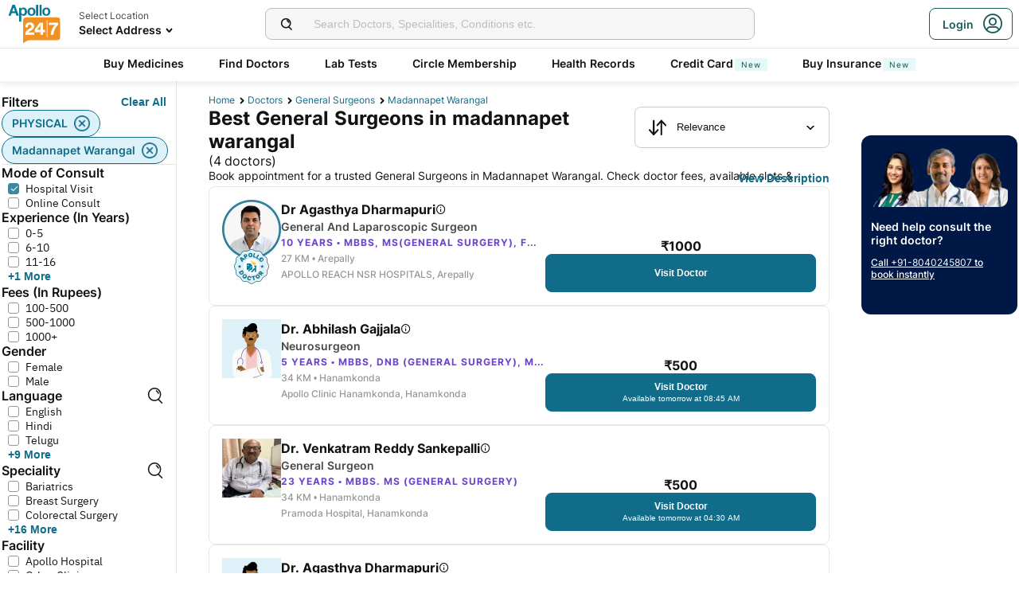

--- FILE ---
content_type: text/html; charset=utf-8
request_url: https://www.apollo247.com/doctors/general-surgeons-in-madannapet-warangal-scity
body_size: 38334
content:
<!DOCTYPE html><html lang="en"><head><meta charSet="utf-8"/><meta charSet="utf-8"/><meta name="viewport" content="width=device-width, initial-scale=1, maximum-scale=1"/><link rel="preload" as="image" imageSrcSet="https://images.apollo247.in/images/icons/apollo247.svg?tr=q-80,w-100,dpr-1,c-at_max 100w, https://images.apollo247.in/images/icons/apollo247.svg?tr=q-80,w-100,dpr-2,c-at_max 200w, https://images.apollo247.in/images/icons/apollo247.svg?tr=q-80,w-100,dpr-3,c-at_max 300w, https://images.apollo247.in/images/icons/apollo247.svg?tr=q-80,w-100,dpr-4,c-at_max 400w, https://images.apollo247.in/images/icons/apollo247.svg?tr=q-80,w-100,dpr-5,c-at_max 500w, https://images.apollo247.in/images/icons/apollo247.svg?tr=q-80,w-100,dpr-6,c-at_max 600w" imageSizes="100px" fetchPriority="high"/><link rel="preload" as="image" href="https://images.apollo247.in/doctors/242fd542-d8d7-4f73-8335-b6973afae899.jpg?tr=w-74,c-at_max,f-auto,q=80,dpr-2"/><link rel="preload" as="image" href="https://images.apollo247.in/images/consult_home/icons/male.png?tr=w-74,c-at_max,f-auto,q=80,dpr-2"/><link rel="stylesheet" href="https://www.apollo247.com/assets/production/web-patients-ssr-nextjs14/_next/static/css/e81308b2895d01e5.css" data-precedence="next"/><link rel="stylesheet" href="https://www.apollo247.com/assets/production/web-patients-ssr-nextjs14/_next/static/css/d2916e9ea99bcb4c.css" data-precedence="next"/><link rel="stylesheet" href="https://www.apollo247.com/assets/production/web-patients-ssr-nextjs14/_next/static/css/4300673e6b9e6482.css" data-precedence="next"/><link rel="stylesheet" href="https://www.apollo247.com/assets/production/web-patients-ssr-nextjs14/_next/static/css/b74d42da1f804f70.css" data-precedence="next"/><link rel="stylesheet" href="https://www.apollo247.com/assets/production/web-patients-ssr-nextjs14/_next/static/css/918905d525211246.css" data-precedence="next"/><link rel="preload" href="https://www.apollo247.com/assets/production/web-patients-ssr-nextjs14/_next/static/chunks/webpack-9164c8d31ec09dfc.js" as="script" fetchPriority="low"/><script src="https://www.apollo247.com/assets/production/web-patients-ssr-nextjs14/_next/static/chunks/fd9d1056-3e9d62b3bc08c54e.js" async=""></script><script src="https://www.apollo247.com/assets/production/web-patients-ssr-nextjs14/_next/static/chunks/67864-a2a179d1ac8407ec.js" async=""></script><script src="https://www.apollo247.com/assets/production/web-patients-ssr-nextjs14/_next/static/chunks/main-app-59507ae90395bdc6.js" async=""></script><script src="https://maps.googleapis.com/maps/api/js?key=AIzaSyDaV26Qprrmj6p2PUcZZysDdbaABOPo67w&amp;libraries=places&amp;loading=async&amp;callback=maps_callback" defer="" async=""></script><meta http-equiv="Accept-CH" content="DPR, Width, Viewport-Width"/><meta name="theme-color" content="#fcb716"/><link rel="shortcut icon" href="/favicon.ico"/><title>General Surgeon in Madannapet Warangal - Skilled General Surgeon | Apollo 24|7</title><meta name="description" content="Looking for safe surgery options? Apollo 24|7 offers access to a general surgeon in Madannapet Warangal and skilled general surgeon near me for expert surgical care and recovery."/><meta name="robots" content="index, follow"/><link rel="canonical" href="https://www.apollo247.com/doctors/general-surgeons-in-madannapet-warangal-scity"/><meta property="og:title" content="General Surgeon in Madannapet Warangal - Skilled General Surgeon | Apollo 24|7"/><meta property="og:description" content="Looking for safe surgery options? Apollo 24|7 offers access to a general surgeon in Madannapet Warangal and skilled general surgeon near me for expert surgical care and recovery."/><meta property="og:url" content="https://www.apollo247.com/doctors/general-surgeons-in-madannapet-warangal-scity"/><meta property="og:site_name" content="Apollo 24|7"/><meta name="twitter:card" content="summary_large_image"/><meta name="twitter:title" content="General Surgeon in Madannapet Warangal - Skilled General Surgeon | Apollo 24|7"/><meta name="twitter:description" content="Looking for safe surgery options? Apollo 24|7 offers access to a general surgeon in Madannapet Warangal and skilled general surgeon near me for expert surgical care and recovery."/><meta name="twitter:image" content="https://images.apollo247.in/images/icons/apollo247.svg"/><style id="critical-css"></style><script src="https://www.apollo247.com/assets/production/web-patients-ssr-nextjs14/_next/static/chunks/polyfills-c67a75d1b6f99dc8.js" noModule=""></script></head><body class=""><noscript><iframe src="https://www.googletagmanager.com/ns.html?id=GTM-595G3WM5" height="0" width="0" style="display:none;visibility:hidden"></iframe></noscript><link rel="stylesheet" href="https://cdnjs.cloudflare.com/ajax/libs/slick-carousel/1.6.0/slick.min.css"/><link rel="stylesheet" href="https://cdnjs.cloudflare.com/ajax/libs/slick-carousel/1.6.0/slick-theme.min.css"/><link rel="preload" as="image"/><script class="structured-data-list" type="application/ld+json">{"@context":"https://schema.org/","@type":"BreadcrumbList","itemListElement":[{"@type":"ListItem","position":1,"name":"Home","item":"https://www.apollo247.com/"},{"@type":"ListItem","position":2,"name":"Doctors","item":"https://www.apollo247.com/specialties"},{"@type":"ListItem","position":3,"name":"general surgeons","item":"https://www.apollo247.com/specialties/general-surgery"},{"@type":"ListItem","position":4,"name":"madannapet warangal","item":"https://www.apollo247.com"}]}</script><script class="structured-data-list" type="application/ld+json">{"@context":"https://schema.org","@type":"FAQPage","mainEntity":[{"@type":"Question","name":"Who is a general surgeon?","acceptedAnswer":{"@type":"Answer","text":"A general surgeon is a physician that specializes in performing medical surgeries on abdominal contents including stomach, esophagus, small intestine, large intestine, pancreas, liver, gallbladder, bile ducts, etc.\r\n"}},{"@type":"Question","name":"What do general surgeons do?","acceptedAnswer":{"@type":"Answer","text":"A general surgeon provides surgical care to the patient which includes the diagnosis, preoperative, operative, and post-operative management. Some of the surgeries performed by a general surgeon are head and neck surgery, surgical oncology, trauma and burns, vascular surgery, and transplants.\r\n"}},{"@type":"Question","name":"How to consult a general surgeon online?","acceptedAnswer":{"@type":"Answer","text":"To consult a general surgeon online, click on the ‘Online Doctor Consultation’ section on the Apollo 24/7 app or website. Then type ‘General surgery’ in the search bar to find a list of general surgeons along with their consultation timings. Choose one that suits your requirements and click on the ‘Consult’ button to book an appointment with a general surgeon.\r\n"}},{"@type":"Question","name":"Does a general surgeon treat all kinds of hernia, abdominal-related problems?","acceptedAnswer":{"@type":"Answer","text":"Yes, a general surgeon usually performs surgeries for conditions that require surgical treatment. They spend most of their time planning and performing surgeries, medical procedures that involve cutting into a patient to diagnose and/or repair internal medical problems.\r\n"}},{"@type":"Question","name":"When should I consult a general surgeon?","acceptedAnswer":{"@type":"Answer","text":"You should consult a general surgeon if you are diagnosed with a condition that requires surgery. Some of these conditions are tumors, appendicitis, cancer, etc.\r\n"}},{"@type":"Question","name":"What do we call a general surgeon in simple words?","acceptedAnswer":{"@type":"Answer","text":"General surgeons are simply medical specialists who perform surgery for a wide range of illnesses.\r\n"}},{"@type":"Question","name":"Can I consult with a general surgeon anytime?","acceptedAnswer":{"@type":"Answer","text":"Yes, on Apollo 24/7, you can consult a general surgeon any time. Our general surgeons are available round-the-clock for online consultations. Just pick your preferred slot and book a consultation.\r\n"}},{"@type":"Question","name":"How do I choose the best general surgeons in India?","acceptedAnswer":{"@type":"Answer","text":"Apollo 24/7 has the best general surgeons in India who are available round-the-clock to offer you an online consultation. All our doctors are highly-qualified and experienced to ensure that all your health conditions are taken care of.\r\n"}},{"@type":"Question","name":"Does video consultation available with all general surgeons?","acceptedAnswer":{"@type":"Answer","text":"Yes, all general surgeons on the 24/7 platform offer video call consultations.\r\n"}},{"@type":"Question","name":"Do general surgeons perform transplants?","acceptedAnswer":{"@type":"Answer","text":"Yes, general surgeons who are sub-specialised in transplant surgery can perform transplants of the kidney, liver, pancreas, etc.\r\n"}},{"@type":"Question","name":"Do general surgeons treat children as well?","acceptedAnswer":{"@type":"Answer","text":"Yes, general surgeons are trained to offer treatment to adults as well as children. They can diagnose and offer pre – and post-operative care for a variety of conditions of the digestive tract, neck, abdomen, breast, etc.\r\n"}},{"@type":"Question","name":"What are some of the conditions treated by general surgeons?","acceptedAnswer":{"@type":"Answer","text":"Some of the conditions treated by general surgeons are gastrointestinal diseases, cancer, abdominal pain, gall stones and gall bladder inflammation, hernia, varicose veins, and thyroid disorders.\r\n"}}]}</script><script class="structured-data-list" type="application/ld+json">{"@context":"https://schema.org","@type":"LocalBusiness","name":"Best General Surgeons in madannapet warangal","image":"","address":{"@type":"PostalAddress","addressLocality":"madannapet warangal","addressRegion":"India"}}</script><main class="RevampedContainer_contentSection__5jhcr   
        
        RevampedContainer_hideSearch__MXmAi
        
        "><header class="HeaderNew_header__udy_w  " id="fixedHeaderCT"><div class="HeaderNew_headerContent__Y99H1"><div class="HeaderNew_headerTop__tz04l"><div class="HeaderNew_headerTopLeft__tGN7M"><div class="HeaderNew_logoWrapper__rY8XI"><a title="Home" class="HeaderNew_logoOnly__0oTah" href="/"><img srcSet="https://images.apollo247.in/images/icons/apollo247.svg?tr=q-80,w-100,dpr-1,c-at_max 100w, https://images.apollo247.in/images/icons/apollo247.svg?tr=q-80,w-100,dpr-2,c-at_max 200w, https://images.apollo247.in/images/icons/apollo247.svg?tr=q-80,w-100,dpr-3,c-at_max 300w, https://images.apollo247.in/images/icons/apollo247.svg?tr=q-80,w-100,dpr-4,c-at_max 400w, https://images.apollo247.in/images/icons/apollo247.svg?tr=q-80,w-100,dpr-5,c-at_max 500w, https://images.apollo247.in/images/icons/apollo247.svg?tr=q-80,w-100,dpr-6,c-at_max 600w" src="https://images.apollo247.in/images/icons/apollo247.svg?tr=q-80,w-100,dpr-2,c-at_max 200w" sizes="100px" alt="Online Doctor Consultation &amp; Medicines" title="Online Doctor Consultation &amp; Medicines" width="70" height="50" loading="eager" fetchPriority="high" class="Kh Jh "/></a></div></div><div class="HeaderNew_search__WX_Xg"><div class="J
       
         HeaderNew_searchInput__LW06M
           
         e_
      "><div class="M"><span class="__ a_"><img srcSet="https://images.apollo247.in/images/ic_search_new.svg?tr=q-80,w-50,dpr-1,c-at_max 50w, https://images.apollo247.in/images/ic_search_new.svg?tr=q-80,w-50,dpr-2,c-at_max 100w, https://images.apollo247.in/images/ic_search_new.svg?tr=q-80,w-50,dpr-3,c-at_max 150w, https://images.apollo247.in/images/ic_search_new.svg?tr=q-80,w-50,dpr-4,c-at_max 200w, https://images.apollo247.in/images/ic_search_new.svg?tr=q-80,w-50,dpr-5,c-at_max 250w, https://images.apollo247.in/images/ic_search_new.svg?tr=q-80,w-50,dpr-6,c-at_max 300w" src="" sizes="50px" alt="Search" width="28" height="28" loading="lazy" fetchPriority="low" class="Kh Jh "/></span><input placeholder="Search for lab tests" title="Search" class=" 
         
        Q
        
        "/></div><div class="S"></div></div></div><div class="HeaderNew_headerTopRight__EBkdw "><ul class="HeaderNew_IconNavigationList__7rDIp"><li><!--$--><div id="loginPopup" title="Login/SignUp"><span class="HeaderNew_icon__hUcmn HeaderNew_userIcon__8ZXkS HeaderNew_onlyMweb__6X6lE icon-userIcon"></span><div class="HeaderNew_loginCta__YoPF0 HeaderNew_onlyDesktop__F_0qk"><span class="HeaderNew_loginCTATxt__nYlvD">Login</span><span class="HeaderNew_icon__hUcmn HeaderNew_userIcon__8ZXkS icon-userIcon"></span></div></div><!--/$--></li></ul></div></div><div class="HeaderNew_headerBottom__wB_KV  HeaderNew_secondarySearchEnable__wHBw_"><div class="NavigationNew_navigation__Sdkqa"><ul class="Th NavigationNew_HeaderNavigation__7IleR "><li class="Uh  "><a href="https://www.apollopharmacy.in">Buy Medicines</a></li><li class="Uh  "><a href="/specialties">Find Doctors</a></li><li class="Uh  "><a href="/lab-tests">Lab Tests</a></li><li class="Uh  "><a href="/circle-landing">Circle Membership</a></li><li class="Uh  "><a href="/guest-health-records">Health Records</a></li><li class="Uh  "><a href="/apollo-sbi-credit-card?utm_source=apollopharmacy&amp;utm_medium=navbar">Credit Card<div class="ml 
      rl
      vl
      Hl
      nl
      
      Vh 
      
      " style="font-weight:400;border-radius:0;height:undefined;padding:undefined;filter:undefined">New</div></a></li><li class="Uh  "><a href="https://apollo247insurance.com/health-insurance">Buy Insurance<div class="ml 
      rl
      vl
      Hl
      nl
      
      Vh 
      
      " style="font-weight:400;border-radius:0;height:undefined;padding:undefined;filter:undefined">New</div></a></li></ul></div><div id="webengageNotificationContainer"></div></div></div></header><div id="mainContainerCT" class="DoctorList_containerNew__qOTqR DoctorList_contentContainer__uZHJm"><div class="DoctorList_mainContent__URif4"><div class="DoctorList_leftSection__aMkby"><!--$!--><template data-dgst="NEXT_DYNAMIC_NO_SSR_CODE"></template><!--/$--></div><div class="DoctorList_rightSection__p9znK"><div class="DoctorList_breadcrumbs__mVfkz"><a href="/" class="j
              n
              DoctorList_breadCrumb__UCjQO
                m ">Home</a><a href="/specialties" class="j
              n
              DoctorList_breadCrumb__UCjQO
                m ">Doctors</a><a href="/specialties/general-surgery" class="j
              n
              DoctorList_breadCrumb__UCjQO
                m ">general surgeons</a><a href="" class="j
              n
              DoctorList_breadCrumb__UCjQO
              k   ">madannapet warangal</a></div><div class="MobileFilter_openFilter__bn7xY"><div class="MobileFilter_sortChip__z20QS"><p class="Kd Dd
      
      
      
      ">Relevance</p><img srcSet="https://images.apollo247.in/images/down_arrow.svg?tr=q-80,w-50,dpr-1,c-at_max 50w, https://images.apollo247.in/images/down_arrow.svg?tr=q-80,w-50,dpr-2,c-at_max 100w, https://images.apollo247.in/images/down_arrow.svg?tr=q-80,w-50,dpr-3,c-at_max 150w, https://images.apollo247.in/images/down_arrow.svg?tr=q-80,w-50,dpr-4,c-at_max 200w, https://images.apollo247.in/images/down_arrow.svg?tr=q-80,w-50,dpr-5,c-at_max 250w, https://images.apollo247.in/images/down_arrow.svg?tr=q-80,w-50,dpr-6,c-at_max 300w" src="" sizes="50px" alt="down_arrow" width="12" loading="lazy" fetchPriority="low" class="Kh Jh "/></div><div class="if   MobileFilter_openFilterOption__8s_JJ"><div class="jf"><img srcSet="https://images.apollo247.in/images/doctor-listing/filter.png?tr=q-80,f-webp,w-50,dpr-1,c-at_max 50w, https://images.apollo247.in/images/doctor-listing/filter.png?tr=q-80,f-webp,w-50,dpr-2,c-at_max 100w, https://images.apollo247.in/images/doctor-listing/filter.png?tr=q-80,f-webp,w-50,dpr-3,c-at_max 150w, https://images.apollo247.in/images/doctor-listing/filter.png?tr=q-80,f-webp,w-50,dpr-4,c-at_max 200w, https://images.apollo247.in/images/doctor-listing/filter.png?tr=q-80,f-webp,w-50,dpr-5,c-at_max 250w, https://images.apollo247.in/images/doctor-listing/filter.png?tr=q-80,f-webp,w-50,dpr-6,c-at_max 300w" src="" sizes="50px" alt="image Placeholder" width="20" height="20" loading="lazy" fetchPriority="low" class="Kh Jh "/></div>Filter</div><div class="if lf  MobileFilter_appliedFilter__ux2jH">PHYSICAL<div class="kf"><img srcSet="https://images.apollo247.in/images/appointment/blueClose.png?tr=q-80,f-webp,w-50,dpr-1,c-at_max 50w, https://images.apollo247.in/images/appointment/blueClose.png?tr=q-80,f-webp,w-50,dpr-2,c-at_max 100w, https://images.apollo247.in/images/appointment/blueClose.png?tr=q-80,f-webp,w-50,dpr-3,c-at_max 150w, https://images.apollo247.in/images/appointment/blueClose.png?tr=q-80,f-webp,w-50,dpr-4,c-at_max 200w, https://images.apollo247.in/images/appointment/blueClose.png?tr=q-80,f-webp,w-50,dpr-5,c-at_max 250w, https://images.apollo247.in/images/appointment/blueClose.png?tr=q-80,f-webp,w-50,dpr-6,c-at_max 300w" src="" sizes="50px" alt="image Placeholder" width="20" height="20" loading="lazy" fetchPriority="low" class="Kh Jh "/></div></div><div class="if lf  MobileFilter_appliedFilter__ux2jH">madannapet warangal<div class="kf"><img srcSet="https://images.apollo247.in/images/appointment/blueClose.png?tr=q-80,f-webp,w-50,dpr-1,c-at_max 50w, https://images.apollo247.in/images/appointment/blueClose.png?tr=q-80,f-webp,w-50,dpr-2,c-at_max 100w, https://images.apollo247.in/images/appointment/blueClose.png?tr=q-80,f-webp,w-50,dpr-3,c-at_max 150w, https://images.apollo247.in/images/appointment/blueClose.png?tr=q-80,f-webp,w-50,dpr-4,c-at_max 200w, https://images.apollo247.in/images/appointment/blueClose.png?tr=q-80,f-webp,w-50,dpr-5,c-at_max 250w, https://images.apollo247.in/images/appointment/blueClose.png?tr=q-80,f-webp,w-50,dpr-6,c-at_max 300w" src="" sizes="50px" alt="image Placeholder" width="20" height="20" loading="lazy" fetchPriority="low" class="Kh Jh "/></div></div></div><div class="Header_headerContainer__jyKsC"><div class="Header_row__5aWpw"><h1 class="Ed Dd
      Header_pageHeader__3YNbR
      
      
      ">Best General Surgeons in madannapet warangal<!-- --> <span class="Header_count__bJpMY">(<!-- -->4<!-- --> doctors)</span></h1><div class="Q_
        
         Header_sortSelect__gbwho 
         
         
         " data-headlessui-state=""><button class="S_  W_" id="headlessui-listbox-button-:Rqa8kraqqqbla:" type="button" aria-haspopup="listbox" aria-expanded="false" data-headlessui-state=""><span class="Y_"><img srcSet="https://images.apollo247.in/images/hospital-listing/sort.svg?tr=q-80,w-50,dpr-1,c-at_max 50w, https://images.apollo247.in/images/hospital-listing/sort.svg?tr=q-80,w-50,dpr-2,c-at_max 100w, https://images.apollo247.in/images/hospital-listing/sort.svg?tr=q-80,w-50,dpr-3,c-at_max 150w, https://images.apollo247.in/images/hospital-listing/sort.svg?tr=q-80,w-50,dpr-4,c-at_max 200w, https://images.apollo247.in/images/hospital-listing/sort.svg?tr=q-80,w-50,dpr-5,c-at_max 250w, https://images.apollo247.in/images/hospital-listing/sort.svg?tr=q-80,w-50,dpr-6,c-at_max 300w" src="" sizes="50px" alt="Sort" width="24" height="24" loading="lazy" fetchPriority="low" class="Kh Jh "/></span>Relevance</button></div></div><div class="Header_readMore__Ll3sF 
              Header_aboveFoldText__4ypyF"><p>Book appointment for a trusted General Surgeons in Madannapet Warangal. Check doctor fees, available slots &amp; locations. Apollo 24|7 features some of the top General Surgeons in Madannapet Warangal who have experience in treating conditions such as Hernia, Abdominal Surgery and more. You can book online consultations &amp; physical doctor appointments via Apollo 24|7. Compare General Surgeons fees, experience and more, find a specialist doctor near you. Apollo hospitals has a renowned General Surgery department in Madannapet Warangal.</p></div><button class="k_
      
      
      Header_readMoreButton__uNIWD Header_alignRight__SbMnz
      
       
      " aria-label="Button"><span>View Description</span></button></div><div class="List_doctorList__H0eu4"><a class="DoctorCard_doctorCard__1agPm 
          
          false" href="/doctors/dr-agasthya-dharmapuri-242fd542-d8d7-4f73-8335-b6973afae899?source=Listing_Page" title="Dr Agasthya Dharmapuri"><div class="DoctorCard_doctorInfo__i_vt5"><div class="DoctorCard_images__DlFGT"><img src="https://images.apollo247.in/doctors/242fd542-d8d7-4f73-8335-b6973afae899.jpg?tr=w-74,c-at_max,f-auto,q=80,dpr-2" alt="Dr Agasthya Dharmapuri, General and Laparoscopic Surgeon" width="74" height="74" title="Dr Agasthya Dharmapuri, General and Laparoscopic Surgeon" class="DoctorCard_doctorImage___hWDi"/><div class="DoctorCard_apolloLogo__VBoqg"><span class="icon-apollo_doctor"><span class="path1"></span><span class="path2"></span><span class="path3"></span><span class="path4"></span><span class="path5"></span><span class="path6"></span><span class="path7"></span></span></div></div><div class="DoctorCard_doctorDetails__mqW6P"><h2 class="Fd Dd
      DoctorCard_displayName__sBAbt
      
      Qd
      Xd">Dr Agasthya Dharmapuri<button class="DoctorCard_infoIcon__6aVqP"><span class="icon-upgrade-icon"></span></button></h2><p class="Kd Dd
      DoctorCard_specialty__sBcvO
      
      Rd
      Zd">General and Laparoscopic Surgeon</p><p class="Kd Dd
      DoctorCard_experience__0rcqi
      
      Sd
      Xd">10<!-- --> Years • <!-- -->MBBS, MS(General Surgery), FMAS</p><p class="Kd Dd
      DoctorCard_location__aW___
      
      Sd
      Zd">27 KM •<!-- --> <!-- -->Arepally</p><p class="Kd Dd
      DoctorCard_location__aW___
      
      Sd
      Zd">APOLLO REACH NSR HOSPITALS, Arepally</p></div></div><div class="DoctorCard_buttons__wI3lk"><div class="DoctorCard_buttonWrapper__N_Rm8"><div class="DoctorCard_pricing__Qk_Hu"><p class="Kd Dd
      DoctorCard_fees__8IaE8
      
      Qd
      Xd">₹<!-- -->1000</p></div><button class="m_
      
      
      DoctorCard_button__TJ5jc
      n_
      v_ 
      " value="bookPhysicalConsult" aria-label="Button"><span><span class="DoctorCard_button_title__2HsJ7">Visit Doctor</span></span></button></div></div><script class="structured-data-list" type="application/ld+json">{"@context":"https://schema.org","@type":"Physician","name":"Dr Agasthya Dharmapuri","medicalSpecialty":"General and Laparoscopic Surgeon","description":"Dr Agasthya Dharmapuri is a General and Laparoscopic Surgeon with 10 Years of Experience. He is affiliated with APOLLO REACH NSR HOSPITALS, Arepally in Arepally. Dr Agasthya Dharmapuri holds MBBS, MS(General Surgery), FMAS. He can treat a wide range of General & Laparoscopic Surgeon conditions like Appendicitis, Facial nerve disorders, Hernia, Peritonitis, Pilomatricoma, Pilonadel Sinus, Pilonidal Sinus, gynaecomastia, Heavy Bleeding, Swelling, Swelling In Breasts, Keloid, Anal Fissure Treatment Non Surgical, Lipoma, Liver Abscess, Liver Cyst, Meckel S Diverticulum, Soft Tissue Injury, Soft Tissue Injury Management, Soft Tissue Swelling Of Face And Neck, Soft Tissue Swelling Of Head And Neck, Benign Tumors, Umbillical Hernia, Varicose Vein, Venous Ulcer, Genital Injury, Foreskin Tight, Facial Pain, Distention Of Abdomen, Cysts, Cleft Lip, Calculous Cholecystitis, Breast Problems, Breast Lumps, Breast Infection, and more. He speaks English,Telugu. Book a Hospital Visit with Dr Agasthya Dharmapuri with Apollo now. Dr Agasthya Dharmapuri has over 10 years of experience as a General and Laparoscopic Surgeon at APOLLO REACH NSR HOSPITALS, Arepally.","priceRange":1000,"image":"https://images.apollo247.in/doctors/c0d7052e-aba3-48f0-b1da-9dcc4e00fe83.png","url":"https://www.apollo247.com/doctors/dr-agasthya-dharmapuri-242fd542-d8d7-4f73-8335-b6973afae899","address":{"@type":"PostalAddress","addressLocality":"Arepally","streetAddress":"","addressRegion":"Telangana"},"geo":{"@type":"geoCoordinates","latitude":"18.0326394","longitude":"79.6308385"},"hasMap":{"@type":"Map","url":"http://maps.google.com/maps?f=d&daddr=18.0326394,79.6308385&hl=en"},"makesOffer":{"@type":"Offer","name":[null,null,null,null,null,null,null,null,null,null,null,null,null,null,null,null,null,null,null,null,null,null,null,null,null,null,null,null,null,null,null,null,null,null,null,null,null,null]},"aggregateRating":{}}</script></a><a class="DoctorCard_doctorCard__1agPm 
          
          false" href="/doctors/dr-abhilash-gajjala-72d2a925-1362-4933-8612-a7090ae7246c?source=Listing_Page" title="Dr. Abhilash Gajjala"><div class="DoctorCard_doctorInfo__i_vt5"><div class="DoctorCard_images__DlFGT"><img src="https://images.apollo247.in/images/consult_home/icons/male.png?tr=w-74,c-at_max,f-auto,q=80,dpr-2" alt="Dr. Abhilash Gajjala, Neurosurgeon" width="74" height="74" title="Dr. Abhilash Gajjala, Neurosurgeon" class="DoctorCard_doctorImage___hWDi"/></div><div class="DoctorCard_doctorDetails__mqW6P"><h2 class="Fd Dd
      DoctorCard_displayName__sBAbt
      
      Qd
      Xd">Dr. Abhilash Gajjala<button class="DoctorCard_infoIcon__6aVqP"><span class="icon-upgrade-icon"></span></button></h2><p class="Kd Dd
      DoctorCard_specialty__sBcvO
      
      Rd
      Zd">Neurosurgeon</p><p class="Kd Dd
      DoctorCard_experience__0rcqi
      
      Sd
      Xd">5<!-- --> Years • <!-- -->MBBS, DNB (General Surgery), M.ch (Neurosurgery)</p><p class="Kd Dd
      DoctorCard_location__aW___
      
      Sd
      Zd">34 KM •<!-- --> <!-- -->Hanamkonda</p><p class="Kd Dd
      DoctorCard_location__aW___
      
      Sd
      Zd">Apollo Clinic Hanamkonda, Hanamkonda</p></div></div><div class="DoctorCard_buttons__wI3lk"><div class="DoctorCard_buttonWrapper__N_Rm8"><div class="DoctorCard_pricing__Qk_Hu"><p class="Kd Dd
      DoctorCard_fees__8IaE8
      
      Qd
      Xd">₹<!-- -->500</p></div><button class="m_
      
      
      DoctorCard_button__TJ5jc
      n_
      v_ 
      " value="bookPhysicalConsult" aria-label="Button"><span><span class="DoctorCard_button_title__2HsJ7">Visit Doctor</span><span class="DoctorCard_availability__HDJtI">Available tomorrow at 08:45 AM</span></span></button></div></div><script class="structured-data-list" type="application/ld+json">{"@context":"https://schema.org","@type":"Physician","name":"Dr. Abhilash Gajjala","medicalSpecialty":"Neurosurgeon","description":"Dr. Abhilash Gajjala is a Neurosurgeon with 5 Years of Experience. He is affiliated with Apollo Clinic Hanamkonda, Hanamkonda in Hanamkonda. Dr. Abhilash Gajjala holds MBBS, DNB (General Surgery), M.ch (Neurosurgery). He speaks Telugu,Hindi,English. Book a Clinic Visit with Dr. Abhilash Gajjala with Apollo now. Dr. Abhilash Gajjala has over 5 years of experience as a Neurosurgeon at Apollo Clinic Hanamkonda, Hanamkonda.","priceRange":500,"image":"https://images.apollo247.in/images/consult_home/icons/male.png","url":"https://www.apollo247.com/doctors/dr-abhilash-gajjala-72d2a925-1362-4933-8612-a7090ae7246c","address":{"@type":"PostalAddress","addressLocality":"Hanamkonda","streetAddress":"","addressRegion":"Telangana"},"geo":{"@type":"geoCoordinates","latitude":"17.9989978","longitude":"79.5580271"},"hasMap":{"@type":"Map","url":"http://maps.google.com/maps?f=d&daddr=17.9989978,79.5580271&hl=en"},"makesOffer":{"@type":"Offer","name":[]},"aggregateRating":{}}</script></a><a class="DoctorCard_doctorCard__1agPm 
          
          false" href="/doctors/dr-venkatram-reddy-sankepalli-fb950c77-43ba-4433-bffc-94c73a6cfbec?source=Listing_Page" title="Dr. Venkatram Reddy Sankepalli"><div class="DoctorCard_doctorInfo__i_vt5"><div class="DoctorCard_images__DlFGT"><img srcSet="https://images.apollo247.in/doctors/-1712060128853.jpg?tr=q-80,f-auto,w-100,dpr-1,c-at_max 100w, https://images.apollo247.in/doctors/-1712060128853.jpg?tr=q-80,f-auto,w-100,dpr-2,c-at_max 200w, https://images.apollo247.in/doctors/-1712060128853.jpg?tr=q-80,f-auto,w-100,dpr-3,c-at_max 300w, https://images.apollo247.in/doctors/-1712060128853.jpg?tr=q-80,f-auto,w-100,dpr-4,c-at_max 400w, https://images.apollo247.in/doctors/-1712060128853.jpg?tr=q-80,f-auto,w-100,dpr-5,c-at_max 500w, https://images.apollo247.in/doctors/-1712060128853.jpg?tr=q-80,f-auto,w-100,dpr-6,c-at_max 600w" src="" sizes="100px" alt="Dr. Venkatram Reddy Sankepalli, General Surgeon" title="Dr. Venkatram Reddy Sankepalli, General Surgeon" width="74" height="74" loading="lazy" fetchPriority="low" class="Kh Jh DoctorCard_doctorImage___hWDi"/></div><div class="DoctorCard_doctorDetails__mqW6P"><h2 class="Fd Dd
      DoctorCard_displayName__sBAbt
      
      Qd
      Xd">Dr. Venkatram Reddy Sankepalli<button class="DoctorCard_infoIcon__6aVqP"><span class="icon-upgrade-icon"></span></button></h2><p class="Kd Dd
      DoctorCard_specialty__sBcvO
      
      Rd
      Zd">General Surgeon</p><p class="Kd Dd
      DoctorCard_experience__0rcqi
      
      Sd
      Xd">23<!-- --> Years • <!-- -->MBBS. MS (General Surgery)</p><p class="Kd Dd
      DoctorCard_location__aW___
      
      Sd
      Zd">34 KM •<!-- --> <!-- -->Hanamkonda</p><p class="Kd Dd
      DoctorCard_location__aW___
      
      Sd
      Zd">Pramoda Hospital, Hanamkonda</p></div></div><div class="DoctorCard_buttons__wI3lk"><div class="DoctorCard_buttonWrapper__N_Rm8"><div class="DoctorCard_pricing__Qk_Hu"><p class="Kd Dd
      DoctorCard_fees__8IaE8
      
      Qd
      Xd">₹<!-- -->500</p></div><button class="m_
      
      
      DoctorCard_button__TJ5jc
      n_
      v_ 
      " value="bookPhysicalConsult" aria-label="Button"><span><span class="DoctorCard_button_title__2HsJ7">Visit Doctor</span><span class="DoctorCard_availability__HDJtI">Available tomorrow at 04:30 AM</span></span></button></div></div><script class="structured-data-list" type="application/ld+json">{"@context":"https://schema.org","@type":"Physician","name":"Dr. Venkatram Reddy Sankepalli","medicalSpecialty":"General Surgeon","description":"Dr. Venkatram Reddy Sankepalli is a General Surgeon with 23 Years of Experience. He is affiliated with Pramoda Hospital, Hanamkonda in Hanamkonda. Dr. Venkatram Reddy Sankepalli holds MBBS. MS (General Surgery). He speaks English,Hindi,Telugu. Book a Clinic Visit with Dr. Venkatram Reddy Sankepalli with Apollo now. Dr. Venkatram Reddy Sankepalli has over 23 years of experience as a General Surgeon at Pramoda Hospital, Hanamkonda.","priceRange":500,"image":"https://images.apollo247.in/doctor-cover/-1712060150721.jpg","url":"https://www.apollo247.com/doctors/dr-venkatram-reddy-sankepalli-fb950c77-43ba-4433-bffc-94c73a6cfbec","address":{"@type":"PostalAddress","addressLocality":"Hanamkonda","streetAddress":"","addressRegion":"Telangana"},"geo":{"@type":"geoCoordinates","latitude":"17.9984438","longitude":"79.5580811"},"hasMap":{"@type":"Map","url":"http://maps.google.com/maps?f=d&daddr=17.9984438,79.5580811&hl=en"},"makesOffer":{"@type":"Offer","name":[]},"aggregateRating":{}}</script></a><a class="DoctorCard_doctorCard__1agPm 
          
          false" href="/doctors/dr-agasthya-dharmapuri-6d1e3835-465e-4749-a1c6-261c6e02bc37?source=Listing_Page" title="Dr. Agasthya Dharmapuri"><div class="DoctorCard_doctorInfo__i_vt5"><div class="DoctorCard_images__DlFGT"><img srcSet="https://images.apollo247.in/images/consult_home/icons/male.png?tr=q-80,f-auto,w-100,dpr-1,c-at_max 100w, https://images.apollo247.in/images/consult_home/icons/male.png?tr=q-80,f-auto,w-100,dpr-2,c-at_max 200w, https://images.apollo247.in/images/consult_home/icons/male.png?tr=q-80,f-auto,w-100,dpr-3,c-at_max 300w, https://images.apollo247.in/images/consult_home/icons/male.png?tr=q-80,f-auto,w-100,dpr-4,c-at_max 400w, https://images.apollo247.in/images/consult_home/icons/male.png?tr=q-80,f-auto,w-100,dpr-5,c-at_max 500w, https://images.apollo247.in/images/consult_home/icons/male.png?tr=q-80,f-auto,w-100,dpr-6,c-at_max 600w" src="" sizes="100px" alt="Dr. Agasthya Dharmapuri, General Surgeon" title="Dr. Agasthya Dharmapuri, General Surgeon" width="74" height="74" loading="lazy" fetchPriority="low" class="Kh Jh DoctorCard_doctorImage___hWDi"/></div><div class="DoctorCard_doctorDetails__mqW6P"><h2 class="Fd Dd
      DoctorCard_displayName__sBAbt
      
      Qd
      Xd">Dr. Agasthya Dharmapuri<button class="DoctorCard_infoIcon__6aVqP"><span class="icon-upgrade-icon"></span></button></h2><p class="Kd Dd
      DoctorCard_specialty__sBcvO
      
      Rd
      Zd">General Surgeon</p><p class="Kd Dd
      DoctorCard_experience__0rcqi
      
      Sd
      Xd">5<!-- --> Years • <!-- -->MS, FMAS</p><p class="Kd Dd
      DoctorCard_location__aW___
      
      Sd
      Zd">34 KM •<!-- --> <!-- -->Hanamkonda</p><p class="Kd Dd
      DoctorCard_location__aW___
      
      Sd
      Zd">Apollo Clinic Hanamkonda, Hanamkonda</p></div></div><div class="DoctorCard_buttons__wI3lk"><div class="DoctorCard_buttonWrapper__N_Rm8"><div class="DoctorCard_pricing__Qk_Hu"><p class="Kd Dd
      DoctorCard_fees__8IaE8
      
      Qd
      Xd">₹<!-- -->500</p></div><button class="m_
      
      
      DoctorCard_button__TJ5jc
      n_
      v_ 
      " value="bookPhysicalConsult" aria-label="Button"><span><span class="DoctorCard_button_title__2HsJ7">Visit Doctor</span><span class="DoctorCard_availability__HDJtI">Available tomorrow at 07:30 AM</span></span></button></div></div><script class="structured-data-list" type="application/ld+json">{"@context":"https://schema.org","@type":"Physician","name":"Dr. Agasthya Dharmapuri","medicalSpecialty":"General Surgeon","description":"Dr. Agasthya Dharmapuri is a General Surgeon with 5 Years of Experience. He is affiliated with Apollo Clinic Hanamkonda, Hanamkonda in Hanamkonda. Dr. Agasthya Dharmapuri holds MS, FMAS. He speaks Telugu,Hindi,English. Book a Clinic Visit with Dr. Agasthya Dharmapuri with Apollo now. Dr. Agasthya Dharmapuri has over 5 years of experience as a General Surgeon at Apollo Clinic Hanamkonda, Hanamkonda.","priceRange":500,"image":"https://images.apollo247.in/images/consult_home/icons/male.png","url":"https://www.apollo247.com/doctors/dr-agasthya-dharmapuri-6d1e3835-465e-4749-a1c6-261c6e02bc37","address":{"@type":"PostalAddress","addressLocality":"Hanamkonda","streetAddress":"","addressRegion":"Telangana"},"geo":{"@type":"geoCoordinates","latitude":"17.9989978","longitude":"79.5580271"},"hasMap":{"@type":"Map","url":"http://maps.google.com/maps?f=d&daddr=17.9989978,79.5580271&hl=en"},"makesOffer":{"@type":"Offer","name":[]},"aggregateRating":{}}</script></a></div><div class="DoctorList_pagination__NpZYm"></div></div><div class="DoctorList_callToBook__Eocgp"><!--$!--><template data-dgst="NEXT_DYNAMIC_NO_SSR_CODE"></template><!--/$--></div></div><!--$--><div class="TabLinks_extendedFooter___Bz2r"><h3 class="TabLinks_title__x5Tlv"><a href="https://www.apollo247.com/doctors/general-surgeons-in-madannapet-warangal-scity?consultMode=ONLINE">General Surgeons Available for online consults<span class="icon-redirect"></span></a></h3><h3 class="TabLinks_title__x5Tlv"><a href="https://www.apollo247.com/doctors/female-general-surgeons-in-madannapet-warangal-scity">Female General Surgeons in top cities<span class="icon-redirect"></span></a></h3><div class="_ TabLinks_accordion__mnCZj"><div class="a "><div class="b TabLinks_accordionTitle__v6GDt" role="button" aria-label="Related Treatments in Madannapet-warangal"><h3 class="c">Related Treatments in Madannapet-warangal</h3><span class="d   "></span></div><div class="h" aria-label="Panel Details"><div class="i TabLinks_contentClass__EHngG" aria-label="Panel Details"><a href="https://www.apollo247.com/conditions/anal-fissure-treatment-non-surgical-treatment-doctors-in-madannapet-warangal" rel="nofollow">Treatment for Anal Fissure Treatment Non Surgical in Madannapet-warangal</a><a href="https://www.apollo247.com/conditions/acute-diarrhea-treatment-treatment-doctors-in-madannapet-warangal" rel="nofollow">Treatment for Acute Diarrhea Treatment in Madannapet-warangal</a><a href="https://www.apollo247.com/conditions/anal-fissure-treatment-doctors-in-madannapet-warangal" rel="nofollow">Treatment for Anal fissure in Madannapet-warangal</a><a href="https://www.apollo247.com/conditions/anal-fistula-treatment-doctors-in-madannapet-warangal" rel="nofollow">Treatment for Anal fistula in Madannapet-warangal</a><a href="https://www.apollo247.com/conditions/abdominal-pain-treatment-doctors-in-madannapet-warangal" rel="nofollow">Treatment for Abdominal Pain in Madannapet-warangal</a><a href="https://www.apollo247.com/conditions/abdominal-pain-treatment-treatment-doctors-in-madannapet-warangal" rel="nofollow">Treatment for Abdominal Pain Treatment in Madannapet-warangal</a><a href="https://www.apollo247.com/conditions/acid-reflux-treatment-doctors-in-madannapet-warangal" rel="nofollow">Treatment for Acid Reflux in Madannapet-warangal</a><a href="https://www.apollo247.com/conditions/acute-pancreatitis-treatment-doctors-in-madannapet-warangal" rel="nofollow">Treatment for Acute Pancreatitis in Madannapet-warangal</a><a href="https://www.apollo247.com/conditions/amyotrophic-lateral-sclerosis-treatment-doctors-in-madannapet-warangal" rel="nofollow">Treatment for Amyotrophic lateral sclerosis in Madannapet-warangal</a><a href="https://www.apollo247.com/conditions/Covid-treatment-doctors-in-madannapet-warangal" rel="nofollow">Treatment for Covid in Madannapet-warangal</a><a href="https://www.apollo247.com/conditions/Varicocele-treatment-doctors-in-madannapet-warangal" rel="nofollow">Treatment for Varicocele in Madannapet-warangal</a><a href="https://www.apollo247.com/conditions/achalasia-treatment-doctors-in-madannapet-warangal" rel="nofollow">Treatment for Achalasia in Madannapet-warangal</a><a href="https://www.apollo247.com/conditions/acid-peptic-disorders-treatment-doctors-in-madannapet-warangal" rel="nofollow">Treatment for Acid Peptic Disorders in Madannapet-warangal</a><a href="https://www.apollo247.com/conditions/acl-tear-treatment-doctors-in-madannapet-warangal" rel="nofollow">Treatment for ACL Tear in Madannapet-warangal</a><a href="https://www.apollo247.com/conditions/acne-treatment-doctors-in-madannapet-warangal" rel="nofollow">Treatment for acne in Madannapet-warangal</a><a href="https://www.apollo247.com/conditions/acute-diarrhea-treatment-doctors-in-madannapet-warangal" rel="nofollow">Treatment for Acute Diarrhea in Madannapet-warangal</a><a href="https://www.apollo247.com/conditions/anal-cancer-treatment-doctors-in-madannapet-warangal" rel="nofollow">Treatment for Anal Cancer in Madannapet-warangal</a><a href="https://www.apollo247.com/conditions/ankle-fracture-treatment-doctors-in-madannapet-warangal" rel="nofollow">Treatment for Ankle Fracture in Madannapet-warangal</a><a href="https://www.apollo247.com/conditions/ankle-pain-treatment-doctors-in-madannapet-warangal" rel="nofollow">Treatment for Ankle Pain in Madannapet-warangal</a><a href="https://www.apollo247.com/conditions/ankle-sprain-treatment-doctors-in-madannapet-warangal" rel="nofollow">Treatment for Ankle Sprain in Madannapet-warangal</a></div></div></div></div></div><!--/$--><div class="DoctorList_faqs__aw7YD"><h2 class="Fd Dd
      
      
      Pd
      Yd">FAQs</h2><div class="_ "><div class="a "><div class="b " role="button" aria-label="Who is a general surgeon?"><h3 class="c">Who is a general surgeon?</h3><span class="d   "></span></div><div class="h" aria-label="Panel Details"><div class="i DoctorList_accordion__ssfRP" aria-label="Panel Details"><p>A general surgeon is a physician that specializes in performing medical surgeries on abdominal contents including stomach, esophagus, small intestine, large intestine, pancreas, liver, gallbladder, bile ducts, etc.</p>
</div></div></div><div class="a "><div class="b " role="button" aria-label="What do general surgeons do?"><h3 class="c">What do general surgeons do?</h3><span class="d   "></span></div><div class="h" aria-label="Panel Details"><div class="i DoctorList_accordion__ssfRP" aria-label="Panel Details"><p>A general surgeon provides surgical care to the patient which includes the diagnosis, preoperative, operative, and post-operative management. Some of the surgeries performed by a general surgeon are head and neck surgery, surgical oncology, trauma and burns, vascular surgery, and transplants.</p>
</div></div></div><div class="a "><div class="b " role="button" aria-label="How to consult a general surgeon online?"><h3 class="c">How to consult a general surgeon online?</h3><span class="d   "></span></div><div class="h" aria-label="Panel Details"><div class="i DoctorList_accordion__ssfRP" aria-label="Panel Details"><p>To consult a general surgeon online, click on the ‘Online Doctor Consultation’ section on the Apollo 24/7 app or website. Then type ‘General surgery’ in the search bar to find a list of general surgeons along with their consultation timings. Choose one that suits your requirements and click on the ‘Consult’ button to book an appointment with a general surgeon.</p>
</div></div></div><div class="a "><div class="b " role="button" aria-label="Does a general surgeon treat all kinds of hernia, abdominal-related problems?"><h3 class="c">Does a general surgeon treat all kinds of hernia, abdominal-related problems?</h3><span class="d   "></span></div><div class="h" aria-label="Panel Details"><div class="i DoctorList_accordion__ssfRP" aria-label="Panel Details"><p>Yes, a general surgeon usually performs surgeries for conditions that require surgical treatment. They spend most of their time planning and performing surgeries, medical procedures that involve cutting into a patient to diagnose and/or repair internal medical problems.</p>
</div></div></div><div class="a "><div class="b " role="button" aria-label="When should I consult a general surgeon?"><h3 class="c">When should I consult a general surgeon?</h3><span class="d   "></span></div><div class="h" aria-label="Panel Details"><div class="i DoctorList_accordion__ssfRP" aria-label="Panel Details"><p>You should consult a general surgeon if you are diagnosed with a condition that requires surgery. Some of these conditions are tumors, appendicitis, cancer, etc.</p>
</div></div></div><div class="a "><div class="b " role="button" aria-label="What do we call a general surgeon in simple words?"><h3 class="c">What do we call a general surgeon in simple words?</h3><span class="d   "></span></div><div class="h" aria-label="Panel Details"><div class="i DoctorList_accordion__ssfRP" aria-label="Panel Details"><p>General surgeons are simply medical specialists who perform surgery for a wide range of illnesses.</p>
</div></div></div><div class="a "><div class="b " role="button" aria-label="Can I consult with a general surgeon anytime?"><h3 class="c">Can I consult with a general surgeon anytime?</h3><span class="d   "></span></div><div class="h" aria-label="Panel Details"><div class="i DoctorList_accordion__ssfRP" aria-label="Panel Details"><p>Yes, on Apollo 24/7, you can consult a general surgeon any time. Our general surgeons are available round-the-clock for online consultations. Just pick your preferred slot and book a consultation.</p>
</div></div></div><div class="a "><div class="b " role="button" aria-label="How do I choose the best general surgeons in India?"><h3 class="c">How do I choose the best general surgeons in India?</h3><span class="d   "></span></div><div class="h" aria-label="Panel Details"><div class="i DoctorList_accordion__ssfRP" aria-label="Panel Details"><p>Apollo 24/7 has the best general surgeons in India who are available round-the-clock to offer you an online consultation. All our doctors are highly-qualified and experienced to ensure that all your health conditions are taken care of.</p>
</div></div></div><div class="a "><div class="b " role="button" aria-label="Does video consultation available with all general surgeons?"><h3 class="c">Does video consultation available with all general surgeons?</h3><span class="d   "></span></div><div class="h" aria-label="Panel Details"><div class="i DoctorList_accordion__ssfRP" aria-label="Panel Details"><p>Yes, all general surgeons on the 24/7 platform offer video call consultations.</p>
</div></div></div><div class="a "><div class="b " role="button" aria-label="Do general surgeons perform transplants?"><h3 class="c">Do general surgeons perform transplants?</h3><span class="d   "></span></div><div class="h" aria-label="Panel Details"><div class="i DoctorList_accordion__ssfRP" aria-label="Panel Details"><p>Yes, general surgeons who are sub-specialised in transplant surgery can perform transplants of the kidney, liver, pancreas, etc.</p>
</div></div></div><div class="a "><div class="b " role="button" aria-label="Do general surgeons treat children as well?"><h3 class="c">Do general surgeons treat children as well?</h3><span class="d   "></span></div><div class="h" aria-label="Panel Details"><div class="i DoctorList_accordion__ssfRP" aria-label="Panel Details"><p>Yes, general surgeons are trained to offer treatment to adults as well as children. They can diagnose and offer pre – and post-operative care for a variety of conditions of the digestive tract, neck, abdomen, breast, etc.</p>
</div></div></div><div class="a "><div class="b " role="button" aria-label="What are some of the conditions treated by general surgeons?"><h3 class="c">What are some of the conditions treated by general surgeons?</h3><span class="d   "></span></div><div class="h" aria-label="Panel Details"><div class="i DoctorList_accordion__ssfRP" aria-label="Panel Details"><p>Some of the conditions treated by general surgeons are gastrointestinal diseases, cancer, abdominal pain, gall stones and gall bladder inflammation, hernia, varicose veins, and thyroid disorders.</p>
</div></div></div></div></div></div><footer class="Footer_footerContainer__1Dvy2 Footer_super6Footer__DKTF8 "><div class="Footer_containerNew__eGG4c "><div class="Footer_footerContent__QQ0Yh "><div class="Footer_accordionContainer__hFpVl  "><div class="Footer_accordion__Bw2ZA"><div class="Footer_accordionHeader__sPkVC"><span class="Footer_expandIcon__nK8f3 Footer_active__oZ6DS"></span><h3 class="Footer_title__7ywZX">Related Health Articles</h3></div><div class="Footer_accordionBody__NRclh"><ul class="Footer_footerLinks__zeWoW"><li><a title="Blood Donation Dos &amp; Don&#x27;ts: Things To Know Before You Perform This Noble Deed" href="https://www.apollo247.com/blog/article/dos-and-donts-of-blood-donation" target="_blank" rel="noopener noreferrer">Blood Donation Dos &amp; Don&#x27;ts: Things To Know Before You Perform This Noble Deed</a></li><li><a title="How to Use Betadine Gargle: Dosage, Frequency &amp; Precautions" href="https://www.apollo247.com/blog/article/how-to-use-betadine-gargle" target="_blank" rel="noopener noreferrer">How to Use Betadine Gargle: Dosage, Frequency &amp; Precautions</a></li><li><a title="How To Use Betadine For Cuts And Scrapes: Dos and Don&#x27;ts" href="https://www.apollo247.com/blog/article/dos-and-donts-of-betadine-for-cuts" target="_blank" rel="noopener noreferrer">How To Use Betadine For Cuts And Scrapes: Dos and Don&#x27;ts</a></li><li><a title="What is the TMT Test?" href="https://www.apollo247.com/blog/article/tmt-test-purpose-procedure-reports" target="_blank" rel="noopener noreferrer">What is the TMT Test?</a></li><li><a title="Soframycin Cream: How Does It Help Treat Skin Infections?" href="https://www.apollo247.com/blog/article/soframycin-cream-indications-benefits-side-effects" target="_blank" rel="noopener noreferrer">Soframycin Cream: How Does It Help Treat Skin Infections?</a></li></ul></div></div><div class="Footer_accordion__Bw2ZA"><div class="Footer_accordionHeader__sPkVC"><span class="Footer_expandIcon__nK8f3 Footer_active__oZ6DS"></span><h3 class="Footer_title__7ywZX">About Apollo 247</h3></div><div class="Footer_accordionBody__NRclh"><ul class="Footer_footerLinks__zeWoW"><li><a title="About Us" href="https://www.apollo247.com/AboutUs" target="_blank" rel="noopener noreferrer">About Us</a></li><li><a title="Contact Us / Grievance" href="https://www.apollo247.com/contact" target="_blank" rel="noopener noreferrer">Contact Us / Grievance</a></li><li><a title="FAQs" href="https://www.apollo247.com/faq" target="_blank" rel="noopener noreferrer">FAQs</a></li><li><a title="Health Queries" href="https://www.apollo247.com/health-queries" target="_blank" rel="noopener noreferrer">Health Queries</a></li><li><a title="Terms and Conditions" href="https://www.apollo247.com/terms" target="_blank" rel="noopener noreferrer">Terms and Conditions</a></li><li><a title="Returns Policy " href="https://www.apollo247.com/returns" target="_blank" rel="noopener noreferrer">Returns Policy </a></li><li><a title="Refund Policy" href="https://www.apollo247.com/refund-policy" target="_blank" rel="noopener noreferrer">Refund Policy</a></li><li><a title="Privacy Policy" href="https://www.apollo247.com/privacy" target="_blank" rel="noopener noreferrer">Privacy Policy</a></li><li><a title="Other Policies" href="https://www.apollo247.com/other-policies" target="_blank" rel="noopener noreferrer">Other Policies</a></li><li><a title="Apollo 247 Android App" href="https://play.google.com/store/apps/details?id=com.apollo.patientapp" target="_blank" rel="noopener noreferrer">Apollo 247 Android App</a></li><li><a title="Apollo 247 iOS App" href="https://apps.apple.com/in/app/apollo-247/id1496740273" target="_blank" rel="noopener noreferrer">Apollo 247 iOS App</a></li><li><a title="Corporate Disclosures" href="https://www.apollo247.com/corporate-disclosures" target="_blank" rel="noopener noreferrer">Corporate Disclosures</a></li><li><a title="Corporate Partnerships" href="https://www.apollo247.com/corporate-partnerships" target="_blank" rel="noopener noreferrer">Corporate Partnerships</a></li><li><a title="Apollo 247 Sitemap" href="https://www.apollo247.com/static/sitemap" target="_blank" rel="noopener noreferrer">Apollo 247 Sitemap</a></li><li><a title="Online Doctor App" href="http://onelink.to/qtv8we" target="_blank" rel="noopener noreferrer">Online Doctor App</a></li><li><a title="Online Medicine App" href="https://play.google.com/store/apps/details?id=com.apollo.patientapp" target="_blank" rel="noopener noreferrer">Online Medicine App</a></li><li><a title="Apollo Pharmacy" href="https://www.apollopharmacy.in/" target="_blank" rel="noopener noreferrer">Apollo Pharmacy</a></li><li><a title="Hospitals And Clinics" href="https://www.apollo247.com/hospitals-and-clinics" target="_blank" rel="noopener noreferrer">Hospitals And Clinics</a></li><li><a title="Disease and Conditions" href="https://www.apollo247.com/disease-and-conditions" target="_blank" rel="noopener noreferrer">Disease and Conditions</a></li><li><a title="Blogs" href="https://www.apollo247.com/blog" target="_blank" rel="noopener noreferrer">Blogs</a></li><li><a title="Lab Tests Queries" href="https://www.apollo247.com/lab-tests-queries" target="_blank" rel="noopener noreferrer">Lab Tests Queries</a></li></ul></div></div><div class="Footer_accordion__Bw2ZA"><div class="Footer_accordionHeader__sPkVC"><span class="Footer_expandIcon__nK8f3 Footer_active__oZ6DS"></span><h3 class="Footer_title__7ywZX">Services</h3></div><div class="Footer_accordionBody__NRclh"><ul class="Footer_footerLinks__zeWoW"><li><a title="Online Doctor Consultation" href="https://www.apollo247.com/specialties" target="_blank" rel="noopener noreferrer">Online Doctor Consultation</a></li><li><a title="Apollo Circle Membership" href="https://www.apollo247.com/circle" target="_blank" rel="noopener noreferrer">Apollo Circle Membership</a></li><li><a title="Online Medicines" href="https://www.apollo247.com/medicines" target="_blank" rel="noopener noreferrer">Online Medicines</a></li><li><a title="Cough Scanner" href="https://www.apollo247.com/covid19/cough-scan/" target="_blank" rel="noopener noreferrer">Cough Scanner</a></li><li><a title="Apollo Pro Health Program" href="https://www.apollo247.com/apollo-pro-health" target="_blank" rel="noopener noreferrer">Apollo Pro Health Program</a></li><li><a title="Doctors by Specialty" href="https://www.apollo247.com/static/specialties-sitemap/1" target="_blank" rel="noopener noreferrer">Doctors by Specialty</a></li><li><a title="Doctors by City" href="https://www.apollo247.com/static/city-doctors-sitemap/1" target="_blank" rel="noopener noreferrer">Doctors by City</a></li><li><a title="All Doctors List" href="https://www.apollo247.com/static/doctors-sitemap/1" target="_blank" rel="noopener noreferrer">All Doctors List</a></li><li><a title="Apollo Diabetes Reversal" href="https://www.apollo247.com/apollo-super6-program" target="_blank" rel="noopener noreferrer">Apollo Diabetes Reversal</a></li><li><a title="International Patients Login" href="https://www.apollo247.com/internationallogin" target="_blank" rel="noopener noreferrer">International Patients Login</a></li></ul></div></div><div class="Footer_accordion__Bw2ZA"><div class="Footer_accordionHeader__sPkVC"><span class="Footer_expandIcon__nK8f3 Footer_active__oZ6DS"></span><h3 class="Footer_title__7ywZX">Top Specialties</h3></div><div class="Footer_accordionBody__NRclh"><ul class="Footer_footerLinks__zeWoW"><li><a title="Covid Consultation" href="https://www.apollo247.com/specialties/covid-consultation" target="_blank" rel="noopener noreferrer">Covid Consultation</a></li><li><a title="Consult Physicians" href="https://www.apollo247.com/specialties/general-physician-internal-medicine" target="_blank" rel="noopener noreferrer">Consult Physicians</a></li><li><a title="Consult Dermatologists" href="https://www.apollo247.com/specialties/dermatology" target="_blank" rel="noopener noreferrer">Consult Dermatologists</a></li><li><a title="Consult Paediatricians" href="https://www.apollo247.com/specialties/paediatrics" target="_blank" rel="noopener noreferrer">Consult Paediatricians</a></li><li><a title="Consult Gynaecologists" href="https://www.apollo247.com/specialties/obstetrics-and-gynaecology" target="_blank" rel="noopener noreferrer">Consult Gynaecologists</a></li><li><a title="Consult Gastroenterologists" href="https://www.apollo247.com/specialties/gastroenterology-gi-medicine" target="_blank" rel="noopener noreferrer">Consult Gastroenterologists</a></li><li><a title="Consult Cardiologists" href="https://www.apollo247.com/specialties/cardiology" target="_blank" rel="noopener noreferrer">Consult Cardiologists</a></li><li><a title="Consult Dietitians" href="https://www.apollo247.com/specialties/dietetics" target="_blank" rel="noopener noreferrer">Consult Dietitians</a></li><li><a title="Consult ENT Specialists" href="https://www.apollo247.com/specialties/ent" target="_blank" rel="noopener noreferrer">Consult ENT Specialists</a></li><li><a title="Consult Geriatricians" href="https://www.apollo247.com/specialties/geriatrics" target="_blank" rel="noopener noreferrer">Consult Geriatricians</a></li><li><a title="Consult Diabetologists" href="https://www.apollo247.com/specialties/diabetology" target="_blank" rel="noopener noreferrer">Consult Diabetologists</a></li></ul></div></div><div class="Footer_accordion__Bw2ZA"><div class="Footer_accordionHeader__sPkVC"><span class="Footer_expandIcon__nK8f3 Footer_active__oZ6DS"></span><h3 class="Footer_title__7ywZX">Book Lab Tests at Home</h3></div><div class="Footer_accordionBody__NRclh"><ul class="Footer_footerLinks__zeWoW"><li><a title="RT PCR Test At Home" href="https://www.apollo247.com/lab-tests/covid-19-rt-pcr-with-home-collection" target="_blank" rel="noopener noreferrer">RT PCR Test At Home</a></li><li><a title="Book Lab Tests at Home" href="https://www.apollo247.com/lab-tests" target="_blank" rel="noopener noreferrer">Book Lab Tests at Home</a></li><li><a title="Renal Profile (KFT, RFT Test)" href="https://www.apollo247.com/lab-tests/renal-profile-renal-function-test-rft-kft" target="_blank" rel="noopener noreferrer">Renal Profile (KFT, RFT Test)</a></li><li><a title="Hemogram Test" href="https://www.apollo247.com/lab-tests/hemogram" target="_blank" rel="noopener noreferrer">Hemogram Test</a></li><li><a title="Lipid Profile Test" href="https://www.apollo247.com/lab-tests/lipid-profile" target="_blank" rel="noopener noreferrer">Lipid Profile Test</a></li><li><a title="Thyroid Profile Test (T3 T4 Tsh Test)" href="https://www.apollo247.com/lab-tests/free-and-total-thyroid-profile-t3-t4-ft3-ft4-tsh" target="_blank" rel="noopener noreferrer">Thyroid Profile Test (T3 T4 Tsh Test)</a></li><li><a title="D Dimer Test" href="https://www.apollo247.com/lab-tests/d-dimer" target="_blank" rel="noopener noreferrer">D Dimer Test</a></li><li><a title="Urine Culture Test" href="https://www.apollo247.com/lab-tests/culture-and-sensitivity-urine" target="_blank" rel="noopener noreferrer">Urine Culture Test</a></li><li><a title="Complete Blood Count (CBC Test)" href="https://www.apollo247.com/lab-tests/complete-blood-count-cbc" target="_blank" rel="noopener noreferrer">Complete Blood Count (CBC Test)</a></li><li><a title="Widal Test" href="https://www.apollo247.com/lab-tests/widal-test-slide-method" target="_blank" rel="noopener noreferrer">Widal Test</a></li><li><a title="Liver Function Test (LFT Test)" href="https://www.apollo247.com/lab-tests/liver-function-test-lft-with-ggt" target="_blank" rel="noopener noreferrer">Liver Function Test (LFT Test)</a></li></ul></div></div><div class="Footer_accordion__Bw2ZA"><div class="Footer_accordionHeader__sPkVC"><span class="Footer_expandIcon__nK8f3 Footer_active__oZ6DS"></span><h3 class="Footer_title__7ywZX">Product Categories</h3></div><div class="Footer_accordionBody__NRclh"><ul class="Footer_footerLinks__zeWoW"><li><a title="View All Brands" href="https://www.apollopharmacy.in/brands" target="_blank" rel="noopener noreferrer">View All Brands</a></li><li><a title="Health Care" href="https://www.apollopharmacy.in/shop-by-category/health-care" target="_blank" rel="noopener noreferrer">Health Care</a></li><li><a title="Personal Care" href="https://www.apollopharmacy.in/shop-by-category/personal-care" target="_blank" rel="noopener noreferrer">Personal Care</a></li><li><a title="Baby Care" href="https://www.apollopharmacy.in/shop-by-category/mom-baby" target="_blank" rel="noopener noreferrer">Baby Care</a></li><li><a title="Nutrition" href="https://www.apollopharmacy.in/shop-by-category/nutrition" target="_blank" rel="noopener noreferrer">Nutrition</a></li><li><a title="Healthcare Devices" href="https://www.apollopharmacy.in/shop-by-category/healthcare-devices" target="_blank" rel="noopener noreferrer">Healthcare Devices</a></li><li><a title="Beauty Skin Care" href="https://www.apollopharmacy.in/shop-by-category/beauty-1" target="_blank" rel="noopener noreferrer">Beauty Skin Care</a></li><li><a title="Immunity Boosters" href="https://www.apollopharmacy.in/shop-by-health-conditions/cold-immunity" target="_blank" rel="noopener noreferrer">Immunity Boosters</a></li><li><a title="Coronavirus Prevention" href="https://www.apollopharmacy.in/shop-by-health-conditions/corona-virus-protection" target="_blank" rel="noopener noreferrer">Coronavirus Prevention</a></li><li><a title="Diabetes Care" href="https://www.apollopharmacy.in/shop-by-health-conditions/diabetic" target="_blank" rel="noopener noreferrer">Diabetes Care</a></li><li><a title="Patanjali Coronil Kit" href="https://www.apollopharmacy.in/otc/patanjali-divya-swasari-coronil-kit" target="_blank" rel="noopener noreferrer">Patanjali Coronil Kit</a></li><li><a title="Mamaearth Products" href="https://www.apollopharmacy.in/shop-by-brand/mamaearth" target="_blank" rel="noopener noreferrer">Mamaearth Products</a></li></ul></div></div><div class="Footer_accordion__Bw2ZA"><div class="Footer_accordionHeader__sPkVC"><span class="Footer_expandIcon__nK8f3 Footer_active__oZ6DS"></span><h3 class="Footer_title__7ywZX">Top Hospitals</h3></div><div class="Footer_accordionBody__NRclh"><ul class="Footer_footerLinks__zeWoW"><li><a title="Apollo Hospital Jubilee Hills" href="https://www.apollo247.com/hospital/apollo-hospital-jubilee-hills-in-hyderabad-d8d558b6-4221-4696-8404-416da1ec065a" target="_blank" rel="noopener noreferrer">Apollo Hospital Jubilee Hills</a></li><li><a title="Apollo Hospitals Greams Road" href="https://www.apollo247.com/hospital/apollo-hospitals-greams-road-in-chennai-7fc430f1-249f-4440-81b4-9d0e3c4565f7" target="_blank" rel="noopener noreferrer">Apollo Hospitals Greams Road</a></li><li><a title="Indraprastha Apollo Hospital" href="https://www.apollo247.com/hospital/indraprastha-apollo-hospital-in-delhi-34de0a1c-6155-4676-8370-ce48b7653a1e" target="_blank" rel="noopener noreferrer">Indraprastha Apollo Hospital</a></li><li><a title="Apollo Hospitals Bannerghatta Road" href="https://www.apollo247.com/hospital/apollo-hospitals-bannerghatta-road-in-bangalore-9ad12fd0-53af-43da-b85d-69305b4be791" target="_blank" rel="noopener noreferrer">Apollo Hospitals Bannerghatta Road</a></li><li><a title="Apollo Hopsital - Belapur, Navi Mumbai" href="https://www.apollo247.com/hospital/apollo-hopsital-belapur-navi-mumbai-in-mumbai-0eb94136-ab23-4a12-9f4b-69fd367b8ff1" target="_blank" rel="noopener noreferrer">Apollo Hopsital - Belapur, Navi Mumbai</a></li><li><a title="Apollo Hospitals Canal Circular Road" href="https://www.apollo247.com/hospital/apollo-hospitals-canal-circular-road-in-kolkata-2fdb5332-6678-4fbb-bfd2-6ca6f77cfbcb" target="_blank" rel="noopener noreferrer">Apollo Hospitals Canal Circular Road</a></li></ul></div></div><div class="Footer_accordion__Bw2ZA"><div class="Footer_accordionHeader__sPkVC"><span class="Footer_expandIcon__nK8f3 Footer_active__oZ6DS"></span><h3 class="Footer_title__7ywZX">Momverse</h3></div><div class="Footer_accordionBody__NRclh"><ul class="Footer_footerLinks__zeWoW"><li><a title="MomVerse Home" href="https://www.apollopharmacy.in/momverse" target="_blank" rel="noopener noreferrer">MomVerse Home</a></li><li><a title="Preconception" href="https://www.apollopharmacy.in/momverse/c/preconception" target="_blank" rel="noopener noreferrer">Preconception</a></li><li><a title="Pregnancy" href="https://www.apollopharmacy.in/momverse/c/pregnancy" target="_blank" rel="noopener noreferrer">Pregnancy</a></li><li><a title="Postpartum" href="https://www.apollopharmacy.in/momverse/c/postpartum" target="_blank" rel="noopener noreferrer">Postpartum</a></li><li><a title="Newborn &amp; Infant" href="https://www.apollopharmacy.in/momverse/c/newborn-and-infant" target="_blank" rel="noopener noreferrer">Newborn &amp; Infant</a></li><li><a title="First Trimester" href="https://www.apollopharmacy.in/momverse/p/first-trimester" target="_blank" rel="noopener noreferrer">First Trimester</a></li><li><a title="Second Trimester" href="https://www.apollopharmacy.in/momverse/p/second-trimester" target="_blank" rel="noopener noreferrer">Second Trimester</a></li><li><a title="Third Trimester" href="https://www.apollopharmacy.in/momverse/p/third-trimester" target="_blank" rel="noopener noreferrer">Third Trimester</a></li><li><a title="Ovulation" href="https://www.apollopharmacy.in/momverse/p/ovulation" target="_blank" rel="noopener noreferrer">Ovulation</a></li><li><a title="Infertility" href="https://www.apollopharmacy.in/momverse/p/infertility" target="_blank" rel="noopener noreferrer">Infertility</a></li><li><a title="Postpartum Mental Health" href="https://www.apollopharmacy.in/momverse/p/postpartum-mental-health" target="_blank" rel="noopener noreferrer">Postpartum Mental Health</a></li><li><a title="Pregnancy Articles" href="https://www.apollopharmacy.in/momverse/resources-pregnancy/articles" target="_blank" rel="noopener noreferrer">Pregnancy Articles</a></li><li><a title="Postpartum Articles" href="https://www.apollopharmacy.in/momverse/resources-postpartum/articles" target="_blank" rel="noopener noreferrer">Postpartum Articles</a></li><li><a title="3 months Pregnancy" href="https://www.apollopharmacy.in/momverse/cl/pregnancy-month-3" target="_blank" rel="noopener noreferrer">3 months Pregnancy</a></li><li><a title="2 months Pregnancy" href="https://www.apollopharmacy.in/momverse/cl/pregnancy-month-2" target="_blank" rel="noopener noreferrer">2 months Pregnancy</a></li><li><a title="Breastfeeding" href="https://www.apollopharmacy.in/momverse/p/breastfeeding-and-formula" target="_blank" rel="noopener noreferrer">Breastfeeding</a></li><li><a title="Baby Food" href="https://www.apollopharmacy.in/momverse/p/baby-food" target="_blank" rel="noopener noreferrer">Baby Food</a></li><li><a title="Baby Vaccination" href="https://www.apollopharmacy.in/momverse/p/baby-vaccination" target="_blank" rel="noopener noreferrer">Baby Vaccination</a></li><li><a title="6 Month Old Baby" href="https://www.apollopharmacy.in/momverse/cl/6-month-old-baby" target="_blank" rel="noopener noreferrer">6 Month Old Baby</a></li><li><a title="Popular Gril Baby Names" href="https://www.apollopharmacy.in/momverse/a/baby-girl-names-india-2025" target="_blank" rel="noopener noreferrer">Popular Gril Baby Names</a></li></ul></div></div></div><div class="Footer_footerLinksWrap__29772"><div class="Footer_footerLogo__mHj_P"><a title="Home" href="/" class="Footer_logo__oqoeK"><span class="icon-apollo247"><span class="path1"></span><span class="path2"></span><span class="path3"></span></span></a></div><div class="Footer_downloadAppContainer__diopM"><h3 class="Footer_footerHeading__QJ5kE">Get Apollo Mobile App</h3><div class="Footer_appLinks__ZRIco"><a aria-label="Download Apollo 247 Android App" href="https://play.google.com/store/apps/details?id=com.apollo.patientapp&amp;hl=en_IN" target="_blank"><span class="icon-playstore"><span class="path1"></span><span class="path2"></span><span class="path3"></span><span class="path4"></span><span class="path5"></span><span class="path6"></span><span class="path7"></span><span class="path8"></span><span class="path9"></span><span class="path10"></span><span class="path11"></span><span class="path12"></span><span class="path13"></span></span></a><a aria-label="Download Apollo 247 iOS App" href="https://apps.apple.com/in/app/apollo-247/id1496740273" target="_blank"><span class="icon-appstore"><span class="path1"></span><span class="path2"></span><span class="path3"></span><span class="path4"></span><span class="path5"></span><span class="path6"></span><span class="path7"></span><span class="path8"></span><span class="path9"></span><span class="path10"></span><span class="path11"></span><span class="path12"></span><span class="path13"></span><span class="path14"></span><span class="path15"></span><span class="path16"></span><span class="path17"></span><span class="path18"></span><span class="path19"></span><span class="path20"></span><span class="path21"></span><span class="path22"></span><span class="path23"></span><span class="path24"></span></span></a></div></div><div class="Footer_socialLinksWrap__l0b6k"><h3 class="Footer_footerHeading__QJ5kE">Find Us</h3><div class="Footer_socialLinks__25T6G"><a aria-label="Follow Apollo 247 on Facebook" href="https://www.facebook.com/Apollo24x7/" target="_blank"><span class="icon-facbook"><span class="path1"></span></span></a><a aria-label="Follow Apollo 247 on Twitter" href="https://twitter.com/Apollo24x7" target="_blank"><span class="icon-twitter"><span class="path1"></span></span></a><a aria-label="Follow Apollo 247 on LinkedIn" href="https://www.linkedin.com/company/apollo247/" target="_blank"><span class="icon-linkedIn"><span class="path1"></span><span class="path2"></span><span class="path3"></span><span class="path4"></span></span></a><a aria-label="Follow Apollo 247 on YouTube" href="https://www.youtube.com/@Apollo247App" target="_blank"><span class="icon-youtube"><span class="path1"></span><span class="path2"></span></span></a></div></div></div></div></div></footer></main><!--$--><!--/$--><script id="_clevertap_script_tag" type="text/javascript" async="">var clevertap = {event:[], profile:[], region : 'in1', account:[], onUserLogin:[], notifications:[], privacy:[]};
          clevertap.account.push({"id": "679-WZ9-4W6Z"});
          clevertap.privacy.push({useIP: true});
          (function () {
          var wzrk = document.createElement('script');
          wzrk.type = 'text/javascript';
          wzrk.async = true;
          wzrk.src = ('https:' == document.location.protocol ? 'https://d2r1yp2w7bby2u.cloudfront.net' : 'http://static.clevertap.com') + '/js/clevertap.min.js';
          var s = document.getElementsByTagName('script')[0];
          s.parentNode.insertBefore(wzrk, s);
            })();</script><script src="https://www.apollo247.com/assets/production/web-patients-ssr-nextjs14/_next/static/chunks/webpack-9164c8d31ec09dfc.js" async=""></script><script>(self.__next_f=self.__next_f||[]).push([0]);self.__next_f.push([2,null])</script><script>self.__next_f.push([1,"1:HL[\"https://www.apollo247.com/assets/production/web-patients-ssr-nextjs14/_next/static/css/e81308b2895d01e5.css\",\"style\"]\n2:HL[\"https://www.apollo247.com/assets/production/web-patients-ssr-nextjs14/_next/static/css/d2916e9ea99bcb4c.css\",\"style\"]\n0:\"$L3\"\n"])</script><script>self.__next_f.push([1,"4:HL[\"https://www.apollo247.com/assets/production/web-patients-ssr-nextjs14/_next/static/css/4300673e6b9e6482.css\",\"style\"]\n5:HL[\"https://www.apollo247.com/assets/production/web-patients-ssr-nextjs14/_next/static/css/b74d42da1f804f70.css\",\"style\"]\n6:HL[\"https://www.apollo247.com/assets/production/web-patients-ssr-nextjs14/_next/static/css/918905d525211246.css\",\"style\"]\n"])</script><script>self.__next_f.push([1,"7:I{\"id\":76054,\"chunks\":[\"62272:static/chunks/webpack-9164c8d31ec09dfc.js\",\"92971:static/chunks/fd9d1056-3e9d62b3bc08c54e.js\",\"67864:static/chunks/67864-a2a179d1ac8407ec.js\"],\"name\":\"\",\"async\":false}\n9:I{\"id\":41729,\"chunks\":[\"62272:static/chunks/webpack-9164c8d31ec09dfc.js\",\"92971:static/chunks/fd9d1056-3e9d62b3bc08c54e.js\",\"67864:static/chunks/67864-a2a179d1ac8407ec.js\"],\"name\":\"\",\"async\":false}\n"])</script><script>self.__next_f.push([1,"3:[[[\"$\",\"link\",\"0\",{\"rel\":\"stylesheet\",\"href\":\"https://www.apollo247.com/assets/production/web-patients-ssr-nextjs14/_next/static/css/e81308b2895d01e5.css\",\"precedence\":\"next\",\"crossOrigin\":\"$undefined\"}],[\"$\",\"link\",\"1\",{\"rel\":\"stylesheet\",\"href\":\"https://www.apollo247.com/assets/production/web-patients-ssr-nextjs14/_next/static/css/d2916e9ea99bcb4c.css\",\"precedence\":\"next\",\"crossOrigin\":\"$undefined\"}]],[\"$\",\"$L7\",null,{\"buildId\":\"1769079595037\",\"assetPrefix\":\"https://www.apollo247.com/assets/production/web-patients-ssr-nextjs14\",\"initialCanonicalUrl\":\"/doctors/general-surgeons-in-madannapet-warangal-scity\",\"initialTree\":[\"\",{\"children\":[\"doctors\",{\"children\":[[\"doctor\",\"general-surgeons-in-madannapet-warangal-scity\",\"d\"],{\"children\":[\"__PAGE__?{\\\"device\\\":\\\"desktop\\\"}\",{}]}]}]},\"$undefined\",\"$undefined\",true],\"initialHead\":[false,\"$L8\"],\"globalErrorComponent\":\"$9\",\"children\":[null,\"$La\",null]}]]\n"])</script><script>self.__next_f.push([1,"b:I{\"id\":24337,\"chunks\":[\"98680:static/chunks/fe69a9a4-1626314a81d278a6.js\",\"1866:static/chunks/e37a0b60-35bbfa8aadd11b9d.js\",\"96164:static/chunks/1a3cf1a8-b0c43211771d9f98.js\",\"11973:static/chunks/11973-af033af2fbd14529.js\",\"65169:static/chunks/65169-8482e2d63a747932.js\",\"3198:static/chunks/3198-bd7d5ebb05ee1eec.js\",\"44574:static/chunks/44574-e2bec0dc0b375787.js\",\"61396:static/chunks/61396-961203bdd8ff71c1.js\",\"50244:static/chunks/50244-e6c31d0750e9e44f.js\",\"28625:static/chunks/28625-d09f2345fd88fc9a.js\",\"22277:static/chunks/22277-5c0b82cce4fe059d.js\",\"39722:static/chunks/39722-c87a4ec3f1e5b059.js\",\"24426:static/chunks/24426-ae860489e553c868.js\",\"43857:static/chunks/43857-e91f05a338b9e76b.js\",\"63287:static/chunks/63287-61fd807a15ddd3a6.js\",\"48561:static/chunks/48561-3ca8095fad63face.js\",\"63185:static/chunks/app/layout-cc856e7725544153.js\"],\"name\":\"\",\"async\":false}\n"])</script><script>self.__next_f.push([1,"c:I{\"id\":81443,\"chunks\":[\"62272:static/chunks/webpack-9164c8d31ec09dfc.js\",\"92971:static/chunks/fd9d1056-3e9d62b3bc08c54e.js\",\"67864:static/chunks/67864-a2a179d1ac8407ec.js\"],\"name\":\"\",\"async\":false}\nd:I{\"id\":18639,\"chunks\":[\"62272:static/chunks/webpack-9164c8d31ec09dfc.js\",\"92971:static/chunks/fd9d1056-3e9d62b3bc08c54e.js\",\"67864:static/chunks/67864-a2a179d1ac8407ec.js\"],\"name\":\"\",\"async\":false}\n"])</script><script>self.__next_f.push([1,"e:I{\"id\":56600,\"chunks\":[\"98680:static/chunks/fe69a9a4-1626314a81d278a6.js\",\"1866:static/chunks/e37a0b60-35bbfa8aadd11b9d.js\",\"96164:static/chunks/1a3cf1a8-b0c43211771d9f98.js\",\"11973:static/chunks/11973-af033af2fbd14529.js\",\"65169:static/chunks/65169-8482e2d63a747932.js\",\"3198:static/chunks/3198-bd7d5ebb05ee1eec.js\",\"44574:static/chunks/44574-e2bec0dc0b375787.js\",\"61396:static/chunks/61396-961203bdd8ff71c1.js\",\"50244:static/chunks/50244-e6c31d0750e9e44f.js\",\"6482:static/chunks/6482-5d2ae9b43327a495.js\",\"22277:static/chunks/22277-5c0b82cce4fe059d.js\",\"39722:static/chunks/39722-c87a4ec3f1e5b059.js\",\"24426:static/chunks/24426-ae860489e553c868.js\",\"43857:static/chunks/43857-e91f05a338b9e76b.js\",\"63287:static/chunks/63287-61fd807a15ddd3a6.js\",\"9405:static/chunks/9405-2ca10d29fa0eb3d4.js\",\"48561:static/chunks/48561-3ca8095fad63face.js\",\"29160:static/chunks/app/not-found-1f3446eb385ebfc0.js\"],\"name\":\"\",\"async\":false}\n"])</script><script>self.__next_f.push([1,"11:I{\"id\":83791,\"chunks\":[\"98680:static/chunks/fe69a9a4-1626314a81d278a6.js\",\"1866:static/chunks/e37a0b60-35bbfa8aadd11b9d.js\",\"96164:static/chunks/1a3cf1a8-b0c43211771d9f98.js\",\"11973:static/chunks/11973-af033af2fbd14529.js\",\"65169:static/chunks/65169-8482e2d63a747932.js\",\"3198:static/chunks/3198-bd7d5ebb05ee1eec.js\",\"44574:static/chunks/44574-e2bec0dc0b375787.js\",\"61396:static/chunks/61396-961203bdd8ff71c1.js\",\"50244:static/chunks/50244-e6c31d0750e9e44f.js\",\"28625:static/chunks/28625-d09f2345fd88fc9a.js\",\"22277:static/chunks/22277-5c0b82cce4fe059d.js\",\"39722:static/chunks/39722-c87a4ec3f1e5b059.js\",\"24426:static/chunks/24426-ae860489e553c868.js\",\"43857:static/chunks/43857-e91f05a338b9e76b.js\",\"63287:static/chunks/63287-61fd807a15ddd3a6.js\",\"48561:static/chunks/48561-3ca8095fad63face.js\",\"63185:static/chunks/app/layout-cc856e7725544153.js\"],\"name\":\"\",\"async\":false}\n"])</script><script>self.__next_f.push([1,"a:[\"$\",\"html\",null,{\"lang\":\"en\",\"children\":[[\"$\",\"head\",null,{\"children\":[false,[\"$\",\"meta\",null,{\"charSet\":\"utf-8\"}],[\"$\",\"meta\",null,{\"httpEquiv\":\"Accept-CH\",\"content\":\"DPR, Width, Viewport-Width\"}],[\"$\",\"meta\",null,{\"name\":\"theme-color\",\"content\":\"#fcb716\"}],false,[\"$\",\"style\",null,{\"id\":\"critical-css\",\"dangerouslySetInnerHTML\":{\"__html\":\"\"}}],[\"$\",\"link\",null,{\"rel\":\"shortcut icon\",\"href\":\"/favicon.ico\"}]]}],[\"$\",\"body\",null,{\"className\":\"\",\"children\":[[\"$\",\"noscript\",null,{\"children\":[\"$\",\"iframe\",null,{\"src\":\"https://www.googletagmanager.com/ns.html?id=GTM-595G3WM5\",\"height\":\"0\",\"width\":\"0\",\"style\":{\"display\":\"none\",\"visibility\":\"hidden\"}}]}],false,[\"$\",\"$Lb\",null,{\"mobileNumber\":\"\",\"utmToken\":\"\",\"appVersion\":\"\",\"children\":[\"$\",\"$Lc\",null,{\"parallelRouterKey\":\"children\",\"segmentPath\":[\"children\"],\"loading\":\"$undefined\",\"loadingStyles\":\"$undefined\",\"hasLoading\":false,\"error\":\"$undefined\",\"errorStyles\":\"$undefined\",\"template\":[\"$\",\"$Ld\",null,{}],\"templateStyles\":\"$undefined\",\"notFound\":[\"$\",\"$Le\",null,{}],\"notFoundStyles\":[[\"$\",\"link\",\"0\",{\"rel\":\"stylesheet\",\"href\":\"https://www.apollo247.com/assets/production/web-patients-ssr-nextjs14/_next/static/css/4300673e6b9e6482.css\",\"precedence\":\"next\",\"crossOrigin\":\"$undefined\"}]],\"childProp\":{\"current\":[\"$\",\"$Lc\",null,{\"parallelRouterKey\":\"children\",\"segmentPath\":[\"children\",\"doctors\",\"children\"],\"loading\":\"$undefined\",\"loadingStyles\":\"$undefined\",\"hasLoading\":false,\"error\":\"$undefined\",\"errorStyles\":\"$undefined\",\"template\":[\"$\",\"$Ld\",null,{}],\"templateStyles\":\"$undefined\",\"notFound\":\"$undefined\",\"notFoundStyles\":\"$undefined\",\"childProp\":{\"current\":[\"$\",\"$Lc\",null,{\"parallelRouterKey\":\"children\",\"segmentPath\":[\"children\",\"doctors\",\"children\",[\"doctor\",\"general-surgeons-in-madannapet-warangal-scity\",\"d\"],\"children\"],\"loading\":\"$undefined\",\"loadingStyles\":\"$undefined\",\"hasLoading\":false,\"error\":\"$undefined\",\"errorStyles\":\"$undefined\",\"template\":[\"$\",\"$Ld\",null,{}],\"templateStyles\":\"$undefined\",\"notFound\":\"$undefined\",\"notFoundStyles\":\"$undefined\",\"childProp\":{\"current\":[\"$Lf\",\"$L10\",null],\"segment\":\"__PAGE__?{\\\"device\\\":\\\"desktop\\\"}\"},\"styles\":[[\"$\",\"link\",\"0\",{\"rel\":\"stylesheet\",\"href\":\"https://www.apollo247.com/assets/production/web-patients-ssr-nextjs14/_next/static/css/4300673e6b9e6482.css\",\"precedence\":\"next\",\"crossOrigin\":\"$undefined\"}],[\"$\",\"link\",\"1\",{\"rel\":\"stylesheet\",\"href\":\"https://www.apollo247.com/assets/production/web-patients-ssr-nextjs14/_next/static/css/b74d42da1f804f70.css\",\"precedence\":\"next\",\"crossOrigin\":\"$undefined\"}],[\"$\",\"link\",\"2\",{\"rel\":\"stylesheet\",\"href\":\"https://www.apollo247.com/assets/production/web-patients-ssr-nextjs14/_next/static/css/918905d525211246.css\",\"precedence\":\"next\",\"crossOrigin\":\"$undefined\"}]]}],\"segment\":[\"doctor\",\"general-surgeons-in-madannapet-warangal-scity\",\"d\"]},\"styles\":[]}],\"segment\":\"doctors\"},\"styles\":[]}]}],[\"$\",\"script\",null,{\"id\":\"_clevertap_script_tag\",\"type\":\"text/javascript\",\"async\":true,\"dangerouslySetInnerHTML\":{\"__html\":\"var clevertap = {event:[], profile:[], region : 'in1', account:[], onUserLogin:[], notifications:[], privacy:[]};\\n          clevertap.account.push({\\\"id\\\": \\\"679-WZ9-4W6Z\\\"});\\n          clevertap.privacy.push({useIP: true});\\n          (function () {\\n          var wzrk = document.createElement('script');\\n          wzrk.type = 'text/javascript';\\n          wzrk.async = true;\\n          wzrk.src = ('https:' == document.location.protocol ? 'https://d2r1yp2w7bby2u.cloudfront.net' : 'http://static.clevertap.com') + '/js/clevertap.min.js';\\n          var s = document.getElementsByTagName('script')[0];\\n          s.parentNode.insertBefore(wzrk, s);\\n            })();\"}}],[\"$\",\"$L11\",null,{}]]}]]}]\n"])</script><script>self.__next_f.push([1,"12:I{\"id\":6994,\"chunks\":[\"98680:static/chunks/fe69a9a4-1626314a81d278a6.js\",\"1866:static/chunks/e37a0b60-35bbfa8aadd11b9d.js\",\"11973:static/chunks/11973-af033af2fbd14529.js\",\"65169:static/chunks/65169-8482e2d63a747932.js\",\"3198:static/chunks/3198-bd7d5ebb05ee1eec.js\",\"44574:static/chunks/44574-e2bec0dc0b375787.js\",\"61396:static/chunks/61396-961203bdd8ff71c1.js\",\"50244:static/chunks/50244-e6c31d0750e9e44f.js\",\"6482:static/chunks/6482-5d2ae9b43327a495.js\",\"93037:static/chunks/93037-1a443e8570ca2274.js\",\"22573:static/chunks/22573-8f2a42835782e5ab.js\",\"74984:static/chunks/74984-a94ef712923f796a.js\",\"22277:static/chunks/22277-5c0b82cce4fe059d.js\",\"39722:static/chunks/39722-c87a4ec3f1e5b059.js\",\"24426:static/chunks/24426-ae860489e553c868.js\",\"43857:static/chunks/43857-e91f05a338b9e76b.js\",\"63287:static/chunks/63287-61fd807a15ddd3a6.js\",\"9405:static/chunks/9405-2ca10d29fa0eb3d4.js\",\"66936:static/chunks/66936-f86d73b9210adf4b.js\",\"42777:static/chunks/42777-c2668888b20d3816.js\",\"15144:static/chunks/15144-4891e841a7a043f9.js\",\"88092:static/chunks/88092-0381d1afad4ff69c.js\",\"2664:static/chunks/2664-f41d56e77e2724c3.js\",\"52875:static/chunks/52875-052896f21b84990c.js\",\"10381:static/chunks/app/doctors/[doctor]/page-d2d1cbb8ae4816f2.js\"],\"name\":\"\",\"async\":false}\n"])</script><script>self.__next_f.push([1,"10:[\"$\",\"$L12\",null,{\"footer_links\":{\"Related Health Articles\":[{\"url\":\"https://www.apollo247.com/blog/article/dos-and-donts-of-blood-donation\",\"title\":\"Blood Donation Dos \u0026 Don'ts: Things To Know Before You Perform This Noble Deed\",\"__typename\":\"urlDescription\"},{\"url\":\"https://www.apollo247.com/blog/article/how-to-use-betadine-gargle\",\"title\":\"How to Use Betadine Gargle: Dosage, Frequency \u0026 Precautions\",\"__typename\":\"urlDescription\"},{\"url\":\"https://www.apollo247.com/blog/article/dos-and-donts-of-betadine-for-cuts\",\"title\":\"How To Use Betadine For Cuts And Scrapes: Dos and Don'ts\",\"__typename\":\"urlDescription\"},{\"url\":\"https://www.apollo247.com/blog/article/tmt-test-purpose-procedure-reports\",\"title\":\"What is the TMT Test?\",\"__typename\":\"urlDescription\"},{\"url\":\"https://www.apollo247.com/blog/article/soframycin-cream-indications-benefits-side-effects\",\"title\":\"Soframycin Cream: How Does It Help Treat Skin Infections?\",\"__typename\":\"urlDescription\"}],\"About Apollo 247\":[{\"url\":\"https://www.apollo247.com/AboutUs\",\"title\":\"About Us\",\"__typename\":\"urlDescription\"},{\"url\":\"https://www.apollo247.com/contact\",\"title\":\"Contact Us / Grievance\",\"__typename\":\"urlDescription\"},{\"url\":\"https://www.apollo247.com/faq\",\"title\":\"FAQs\",\"__typename\":\"urlDescription\"},{\"url\":\"https://www.apollo247.com/health-queries\",\"title\":\"Health Queries\",\"__typename\":\"urlDescription\"},{\"url\":\"https://www.apollo247.com/terms\",\"title\":\"Terms and Conditions\",\"__typename\":\"urlDescription\"},{\"url\":\"https://www.apollo247.com/returns\",\"title\":\"Returns Policy \",\"__typename\":\"urlDescription\"},{\"url\":\"https://www.apollo247.com/refund-policy\",\"title\":\"Refund Policy\",\"__typename\":\"urlDescription\"},{\"url\":\"https://www.apollo247.com/privacy\",\"title\":\"Privacy Policy\",\"__typename\":\"urlDescription\"},{\"url\":\"https://www.apollo247.com/other-policies\",\"title\":\"Other Policies\",\"__typename\":\"urlDescription\"},{\"url\":\"https://play.google.com/store/apps/details?id=com.apollo.patientapp\",\"title\":\"Apollo 247 Android App\",\"__typename\":\"urlDescription\"},{\"url\":\"https://apps.apple.com/in/app/apollo-247/id1496740273\",\"title\":\"Apollo 247 iOS App\",\"__typename\":\"urlDescription\"},{\"url\":\"https://www.apollo247.com/corporate-disclosures\",\"title\":\"Corporate Disclosures\",\"__typename\":\"urlDescription\"},{\"url\":\"https://www.apollo247.com/corporate-partnerships\",\"title\":\"Corporate Partnerships\",\"__typename\":\"urlDescription\"},{\"url\":\"https://www.apollo247.com/static/sitemap\",\"title\":\"Apollo 247 Sitemap\",\"__typename\":\"urlDescription\"},{\"url\":\"http://onelink.to/qtv8we\",\"title\":\"Online Doctor App\",\"__typename\":\"urlDescription\"},{\"url\":\"https://play.google.com/store/apps/details?id=com.apollo.patientapp\",\"title\":\"Online Medicine App\",\"__typename\":\"urlDescription\"},{\"url\":\"https://www.apollopharmacy.in/\",\"title\":\"Apollo Pharmacy\",\"__typename\":\"urlDescription\"},{\"url\":\"https://www.apollo247.com/hospitals-and-clinics\",\"title\":\"Hospitals And Clinics\",\"__typename\":\"urlDescription\"},{\"url\":\"https://www.apollo247.com/disease-and-conditions\",\"title\":\"Disease and Conditions\",\"__typename\":\"urlDescription\"},{\"url\":\"https://www.apollo247.com/blog\",\"title\":\"Blogs\",\"__typename\":\"urlDescription\"},{\"url\":\"https://www.apollo247.com/lab-tests-queries\",\"title\":\"Lab Tests Queries\",\"__typename\":\"urlDescription\"}],\"Services\":[{\"url\":\"https://www.apollo247.com/specialties\",\"title\":\"Online Doctor Consultation\",\"__typename\":\"urlDescription\"},{\"url\":\"https://www.apollo247.com/circle\",\"title\":\"Apollo Circle Membership\",\"__typename\":\"urlDescription\"},{\"url\":\"https://www.apollo247.com/medicines\",\"title\":\"Online Medicines\",\"__typename\":\"urlDescription\"},{\"url\":\"https://www.apollo247.com/covid19/cough-scan/\",\"title\":\"Cough Scanner\",\"__typename\":\"urlDescription\"},{\"url\":\"https://www.apollo247.com/apollo-pro-health\",\"title\":\"Apollo Pro Health Program\",\"__typename\":\"urlDescription\"},{\"url\":\"https://www.apollo247.com/static/specialties-sitemap/1\",\"title\":\"Doctors by Specialty\",\"__typename\":\"urlDescription\"},{\"url\":\"https://www.apollo247.com/static/city-doctors-sitemap/1\",\"title\":\"Doctors by City\",\"__typename\":\"urlDescription\"},{\"url\":\"https://www.apollo247.com/static/doctors-sitemap/1\",\"title\":\"All Doctors List\",\"__typename\":\"urlDescription\"},{\"url\":\"https://www.apollo247.com/apollo-super6-program\",\"title\":\"Apollo Diabetes Reversal\",\"__typename\":\"urlDescription\"},{\"url\":\"https://www.apollo247.com/internationallogin\",\"title\":\"International Patients Login\",\"__typename\":\"urlDescription\"}],\"Top Specialties\":[{\"url\":\"https://www.apollo247.com/specialties/covid-consultation\",\"title\":\"Covid Consultation\",\"__typename\":\"urlDescription\"},{\"url\":\"https://www.apollo247.com/specialties/general-physician-internal-medicine\",\"title\":\"Consult Physicians\",\"__typename\":\"urlDescription\"},{\"url\":\"https://www.apollo247.com/specialties/dermatology\",\"title\":\"Consult Dermatologists\",\"__typename\":\"urlDescription\"},{\"url\":\"https://www.apollo247.com/specialties/paediatrics\",\"title\":\"Consult Paediatricians\",\"__typename\":\"urlDescription\"},{\"url\":\"https://www.apollo247.com/specialties/obstetrics-and-gynaecology\",\"title\":\"Consult Gynaecologists\",\"__typename\":\"urlDescription\"},{\"url\":\"https://www.apollo247.com/specialties/gastroenterology-gi-medicine\",\"title\":\"Consult Gastroenterologists\",\"__typename\":\"urlDescription\"},{\"url\":\"https://www.apollo247.com/specialties/cardiology\",\"title\":\"Consult Cardiologists\",\"__typename\":\"urlDescription\"},{\"url\":\"https://www.apollo247.com/specialties/dietetics\",\"title\":\"Consult Dietitians\",\"__typename\":\"urlDescription\"},{\"url\":\"https://www.apollo247.com/specialties/ent\",\"title\":\"Consult ENT Specialists\",\"__typename\":\"urlDescription\"},{\"url\":\"https://www.apollo247.com/specialties/geriatrics\",\"title\":\"Consult Geriatricians\",\"__typename\":\"urlDescription\"},{\"url\":\"https://www.apollo247.com/specialties/diabetology\",\"title\":\"Consult Diabetologists\",\"__typename\":\"urlDescription\"}],\"Book Lab Tests at Home\":[{\"url\":\"https://www.apollo247.com/lab-tests/covid-19-rt-pcr-with-home-collection\",\"title\":\"RT PCR Test At Home\",\"__typename\":\"urlDescription\"},{\"url\":\"https://www.apollo247.com/lab-tests\",\"title\":\"Book Lab Tests at Home\",\"__typename\":\"urlDescription\"},{\"url\":\"https://www.apollo247.com/lab-tests/renal-profile-renal-function-test-rft-kft\",\"title\":\"Renal Profile (KFT, RFT Test)\",\"__typename\":\"urlDescription\"},{\"url\":\"https://www.apollo247.com/lab-tests/hemogram\",\"title\":\"Hemogram Test\",\"__typename\":\"urlDescription\"},{\"url\":\"https://www.apollo247.com/lab-tests/lipid-profile\",\"title\":\"Lipid Profile Test\",\"__typename\":\"urlDescription\"},{\"url\":\"https://www.apollo247.com/lab-tests/free-and-total-thyroid-profile-t3-t4-ft3-ft4-tsh\",\"title\":\"Thyroid Profile Test (T3 T4 Tsh Test)\",\"__typename\":\"urlDescription\"},{\"url\":\"https://www.apollo247.com/lab-tests/d-dimer\",\"title\":\"D Dimer Test\",\"__typename\":\"urlDescription\"},{\"url\":\"https://www.apollo247.com/lab-tests/culture-and-sensitivity-urine\",\"title\":\"Urine Culture Test\",\"__typename\":\"urlDescription\"},{\"url\":\"https://www.apollo247.com/lab-tests/complete-blood-count-cbc\",\"title\":\"Complete Blood Count (CBC Test)\",\"__typename\":\"urlDescription\"},{\"url\":\"https://www.apollo247.com/lab-tests/widal-test-slide-method\",\"title\":\"Widal Test\",\"__typename\":\"urlDescription\"},{\"url\":\"https://www.apollo247.com/lab-tests/liver-function-test-lft-with-ggt\",\"title\":\"Liver Function Test (LFT Test)\",\"__typename\":\"urlDescription\"}],\"Product Categories\":[{\"url\":\"https://www.apollopharmacy.in/brands\",\"title\":\"View All Brands\",\"__typename\":\"urlDescription\"},{\"url\":\"https://www.apollopharmacy.in/shop-by-category/health-care\",\"title\":\"Health Care\",\"__typename\":\"urlDescription\"},{\"url\":\"https://www.apollopharmacy.in/shop-by-category/personal-care\",\"title\":\"Personal Care\",\"__typename\":\"urlDescription\"},{\"url\":\"https://www.apollopharmacy.in/shop-by-category/mom-baby\",\"title\":\"Baby Care\",\"__typename\":\"urlDescription\"},{\"url\":\"https://www.apollopharmacy.in/shop-by-category/nutrition\",\"title\":\"Nutrition\",\"__typename\":\"urlDescription\"},{\"url\":\"https://www.apollopharmacy.in/shop-by-category/healthcare-devices\",\"title\":\"Healthcare Devices\",\"__typename\":\"urlDescription\"},{\"url\":\"https://www.apollopharmacy.in/shop-by-category/beauty-1\",\"title\":\"Beauty Skin Care\",\"__typename\":\"urlDescription\"},{\"url\":\"https://www.apollopharmacy.in/shop-by-health-conditions/cold-immunity\",\"title\":\"Immunity Boosters\",\"__typename\":\"urlDescription\"},{\"url\":\"https://www.apollopharmacy.in/shop-by-health-conditions/corona-virus-protection\",\"title\":\"Coronavirus Prevention\",\"__typename\":\"urlDescription\"},{\"url\":\"https://www.apollopharmacy.in/shop-by-health-conditions/diabetic\",\"title\":\"Diabetes Care\",\"__typename\":\"urlDescription\"},{\"url\":\"https://www.apollopharmacy.in/otc/patanjali-divya-swasari-coronil-kit\",\"title\":\"Patanjali Coronil Kit\",\"__typename\":\"urlDescription\"},{\"url\":\"https://www.apollopharmacy.in/shop-by-brand/mamaearth\",\"title\":\"Mamaearth Products\",\"__typename\":\"urlDescription\"}],\"Top Hospitals\":[{\"url\":\"https://www.apollo247.com/hospital/apollo-hospital-jubilee-hills-in-hyderabad-d8d558b6-4221-4696-8404-416da1ec065a\",\"title\":\"Apollo Hospital Jubilee Hills\",\"__typename\":\"urlDescription\"},{\"url\":\"https://www.apollo247.com/hospital/apollo-hospitals-greams-road-in-chennai-7fc430f1-249f-4440-81b4-9d0e3c4565f7\",\"title\":\"Apollo Hospitals Greams Road\",\"__typename\":\"urlDescription\"},{\"url\":\"https://www.apollo247.com/hospital/indraprastha-apollo-hospital-in-delhi-34de0a1c-6155-4676-8370-ce48b7653a1e\",\"title\":\"Indraprastha Apollo Hospital\",\"__typename\":\"urlDescription\"},{\"url\":\"https://www.apollo247.com/hospital/apollo-hospitals-bannerghatta-road-in-bangalore-9ad12fd0-53af-43da-b85d-69305b4be791\",\"title\":\"Apollo Hospitals Bannerghatta Road\",\"__typename\":\"urlDescription\"},{\"url\":\"https://www.apollo247.com/hospital/apollo-hopsital-belapur-navi-mumbai-in-mumbai-0eb94136-ab23-4a12-9f4b-69fd367b8ff1\",\"title\":\"Apollo Hopsital - Belapur, Navi Mumbai\",\"__typename\":\"urlDescription\"},{\"url\":\"https://www.apollo247.com/hospital/apollo-hospitals-canal-circular-road-in-kolkata-2fdb5332-6678-4fbb-bfd2-6ca6f77cfbcb\",\"title\":\"Apollo Hospitals Canal Circular Road\",\"__typename\":\"urlDescription\"}],\"Momverse\":[{\"url\":\"https://www.apollopharmacy.in/momverse\",\"title\":\"MomVerse Home\",\"__typename\":\"urlDescription\"},{\"url\":\"https://www.apollopharmacy.in/momverse/c/preconception\",\"title\":\"Preconception\",\"__typename\":\"urlDescription\"},{\"url\":\"https://www.apollopharmacy.in/momverse/c/pregnancy\",\"title\":\"Pregnancy\",\"__typename\":\"urlDescription\"},{\"url\":\"https://www.apollopharmacy.in/momverse/c/postpartum\",\"title\":\"Postpartum\",\"__typename\":\"urlDescription\"},{\"url\":\"https://www.apollopharmacy.in/momverse/c/newborn-and-infant\",\"title\":\"Newborn \u0026 Infant\",\"__typename\":\"urlDescription\"},{\"url\":\"https://www.apollopharmacy.in/momverse/p/first-trimester\",\"title\":\"First Trimester\",\"__typename\":\"urlDescription\"},{\"url\":\"https://www.apollopharmacy.in/momverse/p/second-trimester\",\"title\":\"Second Trimester\",\"__typename\":\"urlDescription\"},{\"url\":\"https://www.apollopharmacy.in/momverse/p/third-trimester\",\"title\":\"Third Trimester\",\"__typename\":\"urlDescription\"},{\"url\":\"https://www.apollopharmacy.in/momverse/p/ovulation\",\"title\":\"Ovulation\",\"__typename\":\"urlDescription\"},{\"url\":\"https://www.apollopharmacy.in/momverse/p/infertility\",\"title\":\"Infertility\",\"__typename\":\"urlDescription\"},{\"url\":\"https://www.apollopharmacy.in/momverse/p/postpartum-mental-health\",\"title\":\"Postpartum Mental Health\",\"__typename\":\"urlDescription\"},{\"url\":\"https://www.apollopharmacy.in/momverse/resources-pregnancy/articles\",\"title\":\"Pregnancy Articles\",\"__typename\":\"urlDescription\"},{\"url\":\"https://www.apollopharmacy.in/momverse/resources-postpartum/articles\",\"title\":\"Postpartum Articles\",\"__typename\":\"urlDescription\"},{\"url\":\"https://www.apollopharmacy.in/momverse/cl/pregnancy-month-3\",\"title\":\"3 months Pregnancy\",\"__typename\":\"urlDescription\"},{\"url\":\"https://www.apollopharmacy.in/momverse/cl/pregnancy-month-2\",\"title\":\"2 months Pregnancy\",\"__typename\":\"urlDescription\"},{\"url\":\"https://www.apollopharmacy.in/momverse/p/breastfeeding-and-formula\",\"title\":\"Breastfeeding\",\"__typename\":\"urlDescription\"},{\"url\":\"https://www.apollopharmacy.in/momverse/p/baby-food\",\"title\":\"Baby Food\",\"__typename\":\"urlDescription\"},{\"url\":\"https://www.apollopharmacy.in/momverse/p/baby-vaccination\",\"title\":\"Baby Vaccination\",\"__typename\":\"urlDescription\"},{\"url\":\"https://www.apollopharmacy.in/momverse/cl/6-month-old-baby\",\"title\":\"6 Month Old Baby\",\"__typename\":\"urlDescription\"},{\"url\":\"https://www.apollopharmacy.in/momverse/a/baby-girl-names-india-2025\",\"title\":\"Popular Gril Baby Names\",\"__typename\":\"urlDescription\"}]},\"doctor_data\":[{\"id\":\"242fd542-d8d7-4f73-8335-b6973afae899\",\"displayName\":\"Dr Agasthya Dharmapuri\",\"specialtydisplayName\":\"General \u0026 Laparoscopic Surgeon\",\"specialtyId\":\"8845cfb0-7f3b-49fe-81ed-0f639c97ba23\",\"experience\":10,\"photoUrl\":\"https://images.apollo247.in/doctors/c0d7052e-aba3-48f0-b1da-9dcc4e00fe83.png\",\"thumbnailUrl\":\"https://images.apollo247.in/doctors/242fd542-d8d7-4f73-8335-b6973afae899.jpg\",\"qualification\":\"MBBS, MS(General Surgery), FMAS\",\"doctorType\":\"APOLLO\",\"gender\":\"MALE\",\"consultMode\":\"PHYSICAL\",\"slot\":\"2026-01-26T03:30:00.000Z\",\"earliestSlotInMinutes\":461,\"fee\":1000,\"allowBookingRequest\":false,\"allowBookingRequestForOnline\":false,\"languages\":[\"English\",\"Telugu\"],\"isPrioritySlotAvailable\":false,\"disabled\":false,\"primaryDisplaySpecialty\":null,\"doctorIvrNumber\":null,\"displayMobileNumber\":\"\",\"onlineConsultationFees\":1000,\"physicalConsultationFees\":1000,\"appointmentCounts\":{\"thisMonthOfflineAppointments\":0.00000737,\"thisMonthAllAppointments\":0.00004693,\"physicalApptsForLast3Months\":1.00007864,\"thisMonthOnlineAppointments\":0.00003956,\"onlineApptsForLast3Months\":0.00002175,\"allAppointmentsForLast3Months\":1.00010039},\"isActive\":true,\"isPlatinum\":false,\"medmantraSync\":true,\"redirectionUrl\":\"apollopatients://DoctorProfileDetails?doctorId=242fd542-d8d7-4f73-8335-b6973afae899\",\"onlineSlotRedirectionUrl\":\"apollopatients://ConsultSlots?doctorId=242fd542-d8d7-4f73-8335-b6973afae899\u0026consultModeSelected=Video_Consult\",\"physicalSlotRedirectionUrl\":\"apollopatients://ConsultSlots?doctorId=242fd542-d8d7-4f73-8335-b6973afae899\u0026consultModeSelected=Hospital_Visit\",\"specialistSingularTerm\":\"General and Laparoscopic Surgeon\",\"specialistPluralTerm\":\"General and Laparoscopic Surgeons\",\"doctorfacility\":\"APOLLO REACH NSR HOSPITALS, Arepally\",\"doctorNextAvailSlots\":{\"physicalSlot\":\"2026-01-26T03:30:00.000Z\",\"onlineSlot\":\"\"},\"doctorNextAvialableMultipleSlots\":{\"onlineSlot\":[],\"physicalSlot\":[\"2026-01-26T03:30:00.000Z\"]},\"doctorCardActiveCTA\":{\"ONLINE\":null,\"PHYSICAL\":null,\"DEFAULT\":null},\"doctorBrandImage\":\"https://newassets.apollo247.com/brandlogos/apolloHospitals.png\",\"otherCtaDetails\":{\"slotSelection\":[{\"ctaTitle\":\"Consult Online\",\"ctaMode\":\"ONLINE\",\"ctaSubTitle\":\"Digital Consult\"},{\"ctaTitle\":\"Visit Doctor\",\"ctaMode\":\"PHYSICAL\",\"ctaSubTitle\":\"Hospital Visit\"}],\"checkoutPage\":[{\"ctaTitle\":\"ONLINE CONSULT\",\"ctaMode\":\"ONLINE\",\"ctaSubTitle\":\"Digital Consult\"},{\"ctaTitle\":\"HOSPITAL VISIT\",\"ctaMode\":\"PHYSICAL\",\"ctaSubTitle\":\"Hospital Visit\"}]},\"doctorPricing\":[{\"end_date\":null,\"slashed_price\":1000,\"available_to\":\"ALL\",\"group_plan\":\"\",\"apollo_share\":null,\"created_at\":\"2023-04-19T07:58:15.020Z\",\"mrp\":1000,\"isDiscount\":false,\"is_cashback_enabled\":false,\"cashback_amount\":null,\"updated_at\":\"2023-08-02T03:19:12.879Z\",\"appointment_type\":\"PHYSICAL\",\"doctorId\":\"242fd542-d8d7-4f73-8335-b6973afae899\",\"id\":\"61d20505-f489-4835-8dde-70819652a0a3\",\"isBookingFeeExempted\":true,\"bookingFee\":50,\"doctor_share\":null,\"start_date\":\"2023-04-19T07:57:02.378Z\",\"status\":\"ACTIVE\"},{\"end_date\":null,\"slashed_price\":1000,\"available_to\":\"ALL\",\"group_plan\":\"\",\"apollo_share\":null,\"created_at\":\"2023-04-19T07:58:15.020Z\",\"mrp\":1000,\"isDiscount\":false,\"is_cashback_enabled\":null,\"cashback_amount\":null,\"updated_at\":\"2024-11-05T05:15:43.638Z\",\"appointment_type\":\"ONLINE\",\"doctorId\":\"242fd542-d8d7-4f73-8335-b6973afae899\",\"id\":\"7c63aefa-a195-4db6-9bf6-598a74e9b5e1\",\"isBookingFeeExempted\":false,\"bookingFee\":214,\"doctor_share\":null,\"start_date\":\"2023-04-19T07:57:02.378Z\",\"status\":\"ACTIVE\"}],\"profile_deeplink\":\"https://apollo247.onelink.me/MGY5/3hrd6rz6\",\"specialty_suggestions\":\"General and Laparoscopic Surgeon\",\"availabilityTitle\":null,\"displayTags\":{\"header\":[],\"footer\":[]},\"buttons\":[{\"button_title\":\"Hospital Visit\",\"button_type\":\"bookPhysicalConsult\",\"button_subTitle\":\"\"}],\"doctorTags\":[],\"doctorfacilityId\":\"2771c2ea-927b-436d-81dd-b1a844fe31a7\",\"doctorfacilityLatitude\":\"18.0326394\",\"doctorfacilityLongitude\":\"79.6308385\",\"doctorfacilityCity\":\"Arepally\",\"doctorfacilityState\":\"Telangana\",\"doctorfacilityZipcode\":\"506006\",\"doctorfacilityType\":\"HOSPITAL\",\"distanceFromUserLocation\":27,\"configuredDistanceFromUserLocation\":\"27 km away\",\"consultationFeeBreakup\":{\"bookingFee\":[{\"title\":\"Booking Fee \u0026 GST (Non-Refundable)\",\"amount\":\"₹214\",\"slashed_price\":\"₹214\",\"arrowRequired\":true,\"appointment_type\":\"ONLINE\",\"available_to\":\"ALL\",\"isBookingFeeExempted\":false,\"feeComponents\":[{\"title\":\"Base Fee\",\"amount\":\"₹181.36\"},{\"title\":\"GST on Booking Fee\",\"amount\":\"₹32.64\"}]}]},\"doctorProcedures\":[{\"procedureId\":\"70ab8d33-ca02-46c5-b959-9926f6695247\",\"procedureName\":\"Cholecystectomy\",\"procedureType\":\"General \u0026 Laparoscopic Surgeon\",\"procedureServiceId\":\"GLS0022\",\"procedureSlugName\":\"cholecystectomy\"},{\"procedureId\":\"6cded4da-6f8f-4b84-8a5e-f3f06950e2c0\",\"procedureName\":\"Appendectomy\",\"procedureType\":\"General \u0026 Laparoscopic Surgeon\",\"procedureServiceId\":\"GLS0023\",\"procedureSlugName\":\"appendectomy\"},{\"procedureId\":\"a51a0281-ed90-4d28-8526-1395301f9658\",\"procedureName\":\"Hemorrhoidectomy\",\"procedureType\":\"General Surgery\",\"procedureServiceId\":\"GEN0014\",\"procedureSlugName\":\"hemorrhoidectomy\"}],\"conditions\":[{\"conditionId\":\"cdce6c91-fb48-42c4-8a60-e27db39c0e55\",\"conditionName\":\"Appendicitis\",\"conditionSlugName\":\"appendicitis\"},{\"conditionId\":\"8f055623-0bb2-4004-ab23-e6b788020a46\",\"conditionName\":\"Facial nerve disorders\",\"conditionSlugName\":\"facial-nerve-disorders\"},{\"conditionId\":\"aeadae53-b6ef-4322-b9bf-86d0c58c0d02\",\"conditionName\":\"Hernia\",\"conditionSlugName\":\"hernia\"},{\"conditionId\":\"99926aff-7166-4751-86a7-1d15fd0f75fd\",\"conditionName\":\"Peritonitis\",\"conditionSlugName\":\"peritonitis\"},{\"conditionId\":\"a4f72915-8afc-4e5a-aa53-25c84381468e\",\"conditionName\":\"Pilomatricoma\",\"conditionSlugName\":\"pilomatricoma\"},{\"conditionId\":\"8d1201ba-4592-4145-b9c8-1cf544f82f11\",\"conditionName\":\"Pilonadel Sinus\",\"conditionSlugName\":\"pilonadel-sinus\"},{\"conditionId\":\"3b766a35-19df-4a76-8a60-ca5701345524\",\"conditionName\":\"Pilonidal Sinus\",\"conditionSlugName\":\"pilonidal-sinus\"},{\"conditionId\":\"940dc731-22d2-4c37-82a6-f548a68952c7\",\"conditionName\":\"gynaecomastia\",\"conditionSlugName\":\"gynaecomastia\"},{\"conditionId\":\"d36d8d4f-a3f9-47e6-9e83-4491f26ed6bd\",\"conditionName\":\"Heavy Bleeding\",\"conditionSlugName\":\"heavy-bleeding\"},{\"conditionId\":\"ca683a96-5874-4787-b474-7d5ec1fea568\",\"conditionName\":\"Swelling\",\"conditionSlugName\":\"swelling\"},{\"conditionId\":\"272fb164-fe61-4b19-b115-ac7eef47b09e\",\"conditionName\":\"Swelling In Breasts\",\"conditionSlugName\":\"swelling-in-breasts\"},{\"conditionId\":\"0dd4caaa-8f59-493f-a7c2-64af08fb0ff3\",\"conditionName\":\"Keloid\",\"conditionSlugName\":\"keloid\"},{\"conditionId\":\"0009877f-752d-4e81-b32c-28202ea1f345\",\"conditionName\":\"Anal Fissure Treatment Non Surgical\",\"conditionSlugName\":\"anal-fissure-treatment-non-surgical\"},{\"conditionId\":\"d5733e0f-ffcf-42df-9a3a-437ae119da63\",\"conditionName\":\"Lipoma\",\"conditionSlugName\":\"lipoma\"},{\"conditionId\":\"e93fedd7-5fd2-4d1c-98a1-fc6b82734e56\",\"conditionName\":\"Liver Abscess\",\"conditionSlugName\":\"liver-abscess\"},{\"conditionId\":\"4109ae4c-f115-4962-a9ff-5e3237167677\",\"conditionName\":\"Liver Cyst\",\"conditionSlugName\":\"liver-cyst\"},{\"conditionId\":\"a7775305-89bf-4615-a2c7-600d1d6b6669\",\"conditionName\":\"Meckel S Diverticulum\",\"conditionSlugName\":\"meckel-s-diverticulum\"},{\"conditionId\":\"2bf54621-a7ce-47af-adf4-f3ce89531b2d\",\"conditionName\":\"Soft Tissue Injury\",\"conditionSlugName\":\"soft-tissue-injury\"},{\"conditionId\":\"a06a4b97-845a-4e8c-8e5d-378472dc8328\",\"conditionName\":\"Soft Tissue Injury Management\",\"conditionSlugName\":\"soft-tissue-injury-management\"},{\"conditionId\":\"9c3ef036-18fd-405a-a6e0-6879d8828329\",\"conditionName\":\"Soft Tissue Swelling Of Face And Neck\",\"conditionSlugName\":\"soft-tissue-swelling-of-face-and-neck\"},{\"conditionId\":\"5e9cfaec-8262-43a5-b675-2049213eaaf0\",\"conditionName\":\"Soft Tissue Swelling Of Head And Neck\",\"conditionSlugName\":\"soft-tissue-swelling-of-head-and-neck\"},{\"conditionId\":\"b543f881-6083-45f4-94dc-bc59ccd00adc\",\"conditionName\":\"Benign Tumors\",\"conditionSlugName\":\"benign-tumors\"},{\"conditionId\":\"e6e21eec-f163-4097-9e10-0d28f7597bab\",\"conditionName\":\"Umbillical Hernia\",\"conditionSlugName\":\"umbillical-hernia\"},{\"conditionId\":\"1167af03-805e-4376-8b33-016f98d23a30\",\"conditionName\":\"Varicose Vein\",\"conditionSlugName\":\"varicose-vein\"},{\"conditionId\":\"4fd5b9b2-8676-4a75-b972-667a43fcdecc\",\"conditionName\":\"Venous Ulcer\",\"conditionSlugName\":\"venous-ulcer\"},{\"conditionId\":\"b7e2ce9a-f6a9-453c-ac7d-a3226710cf3a\",\"conditionName\":\"Genital Injury\",\"conditionSlugName\":\"genital-injury\"},{\"conditionId\":\"1b9d6eb2-4f6d-4fa2-a802-bab1f15be79a\",\"conditionName\":\"Foreskin Tight\",\"conditionSlugName\":\"foreskin-tight\"},{\"conditionId\":\"47f2ce83-aeb5-4eed-8ff7-e619e73c3d42\",\"conditionName\":\"Facial Pain\",\"conditionSlugName\":\"facial-pain\"},{\"conditionId\":\"93245124-83e3-4722-93f6-2ce3aa059835\",\"conditionName\":\"Distention Of Abdomen\",\"conditionSlugName\":\"distention-of-abdomen\"},{\"conditionId\":\"204bb7a1-f513-4b46-96f6-50d5c4ba2dc7\",\"conditionName\":\"Cysts\",\"conditionSlugName\":\"cysts\"},{\"conditionId\":\"023e0d45-ab15-456e-ae90-08f169634421\",\"conditionName\":\"Cleft Lip\",\"conditionSlugName\":\"cleft-lip\"},{\"conditionId\":\"9f7f3e98-ca32-4b98-9441-3a05f07aacc4\",\"conditionName\":\"Calculous Cholecystitis\",\"conditionSlugName\":\"calculous-cholecystitis\"},{\"conditionId\":\"fb30c4e6-37e7-42b8-adb9-cfd89840f42c\",\"conditionName\":\"Breast Problems\",\"conditionSlugName\":\"breast-problems\"},{\"conditionId\":\"7bc6e51f-1a93-4e2f-b83b-8a4a1c9c53ee\",\"conditionName\":\"Breast Lumps\",\"conditionSlugName\":\"breast-lumps\"},{\"conditionId\":\"fc1b0760-7740-4d79-a6e6-915900b2be3c\",\"conditionName\":\"Breast Infection\",\"conditionSlugName\":\"breast-infection\"}]},{\"id\":\"72d2a925-1362-4933-8612-a7090ae7246c\",\"displayName\":\"Dr. Abhilash Gajjala\",\"specialtydisplayName\":\"Neurosurgery\",\"specialtyId\":\"7cedbc2f-1c04-46cb-8fc8-bcd2eca77802\",\"experience\":5,\"photoUrl\":\"https://images.apollo247.in/images/consult_home/icons/male.png\",\"thumbnailUrl\":\"https://images.apollo247.in/images/consult_home/icons/male.png\",\"qualification\":\"MBBS, DNB (General Surgery), M.ch (Neurosurgery)\",\"doctorType\":\"CLINIC\",\"gender\":\"MALE\",\"consultMode\":\"PHYSICAL\",\"slot\":\"2026-01-26T08:45:00.000Z\",\"earliestSlotInMinutes\":776,\"fee\":500,\"allowBookingRequest\":false,\"allowBookingRequestForOnline\":false,\"languages\":[\"Telugu\",\"Hindi\",\"English\"],\"isPrioritySlotAvailable\":false,\"disabled\":false,\"primaryDisplaySpecialty\":null,\"doctorIvrNumber\":null,\"displayMobileNumber\":\"+918618626188\",\"onlineConsultationFees\":500,\"physicalConsultationFees\":500,\"appointmentCounts\":{\"thisMonthOfflineAppointments\":0.00006421,\"thisMonthAllAppointments\":0.00011659,\"physicalApptsForLast3Months\":34.00025169,\"thisMonthOnlineAppointments\":0.00005238,\"onlineApptsForLast3Months\":0.00008012,\"allAppointmentsForLast3Months\":34.00033181},\"isActive\":true,\"isPlatinum\":false,\"medmantraSync\":false,\"redirectionUrl\":\"apollopatients://DoctorProfileDetails?doctorId=72d2a925-1362-4933-8612-a7090ae7246c\",\"onlineSlotRedirectionUrl\":\"apollopatients://ConsultSlots?doctorId=72d2a925-1362-4933-8612-a7090ae7246c\u0026consultModeSelected=Video_Consult\",\"physicalSlotRedirectionUrl\":\"apollopatients://ConsultSlots?doctorId=72d2a925-1362-4933-8612-a7090ae7246c\u0026consultModeSelected=Hospital_Visit\",\"specialistSingularTerm\":\"Neurosurgeon\",\"specialistPluralTerm\":\"Neurosurgeons\",\"doctorfacility\":\"Apollo Clinic Hanamkonda, Hanamkonda\",\"doctorNextAvailSlots\":{\"physicalSlot\":\"2026-01-26T08:45:00.000Z\",\"onlineSlot\":\"\"},\"doctorNextAvialableMultipleSlots\":{\"onlineSlot\":[],\"physicalSlot\":[\"2026-01-26T08:45:00.000Z\"]},\"doctorCardActiveCTA\":{\"ONLINE\":null,\"PHYSICAL\":null,\"DEFAULT\":null},\"doctorBrandImage\":\"https://newassets.apollo247.com/brandlogos/apolloClinic.png\",\"otherCtaDetails\":{\"slotSelection\":[{\"ctaTitle\":\"Consult Online\",\"ctaMode\":\"ONLINE\",\"ctaSubTitle\":\"Digital Consult\"},{\"ctaTitle\":\"Visit Doctor\",\"ctaMode\":\"PHYSICAL\",\"ctaSubTitle\":\"Hospital Visit\"}],\"checkoutPage\":[{\"ctaTitle\":\"ONLINE CONSULT\",\"ctaMode\":\"ONLINE\",\"ctaSubTitle\":\"Digital Consult\"},{\"ctaTitle\":\"CLINIC VISIT\",\"ctaMode\":\"PHYSICAL\",\"ctaSubTitle\":\"Hospital Visit\"}]},\"doctorPricing\":[{\"end_date\":null,\"slashed_price\":500,\"available_to\":\"ALL\",\"group_plan\":\"\",\"apollo_share\":null,\"created_at\":\"2025-01-27T06:37:40.289Z\",\"mrp\":500,\"isDiscount\":false,\"is_cashback_enabled\":null,\"cashback_amount\":null,\"updated_at\":\"2025-01-27T06:37:40.289Z\",\"appointment_type\":\"PHYSICAL\",\"doctorId\":\"72d2a925-1362-4933-8612-a7090ae7246c\",\"id\":\"8c610a2f-f747-49e4-9c2b-990f3865540a\",\"isBookingFeeExempted\":true,\"bookingFee\":50,\"doctor_share\":null,\"start_date\":\"2025-01-27T06:36:33.484Z\",\"status\":\"ACTIVE\"},{\"end_date\":null,\"slashed_price\":null,\"available_to\":\"ALL\",\"group_plan\":\"\",\"apollo_share\":null,\"created_at\":\"2025-01-27T06:37:40.289Z\",\"mrp\":500,\"isDiscount\":false,\"is_cashback_enabled\":null,\"cashback_amount\":null,\"updated_at\":\"2025-01-27T06:37:40.289Z\",\"appointment_type\":\"ONLINE\",\"doctorId\":\"72d2a925-1362-4933-8612-a7090ae7246c\",\"id\":\"851f536c-4445-4891-a8e0-b17a90d03752\",\"isBookingFeeExempted\":true,\"bookingFee\":50,\"doctor_share\":null,\"start_date\":\"2025-01-27T06:36:33.484Z\",\"status\":\"ACTIVE\"}],\"profile_deeplink\":\"https://apollo247.onelink.me/MGY5/iyeouewa\",\"specialty_suggestions\":\"Neurosurgeon\",\"availabilityTitle\":null,\"displayTags\":{\"header\":[],\"footer\":[]},\"buttons\":[{\"button_title\":\"Clinic Visit\",\"button_type\":\"bookPhysicalConsult\",\"button_subTitle\":\"\"}],\"doctorTags\":[],\"doctorfacilityId\":\"2927f759-f7b7-4c38-9843-09a6700372a9\",\"doctorfacilityLatitude\":\"17.9989978\",\"doctorfacilityLongitude\":\"79.5580271\",\"doctorfacilityCity\":\"Hanamkonda\",\"doctorfacilityState\":\"Telangana\",\"doctorfacilityZipcode\":\"506001\",\"doctorfacilityType\":\"OUTPATIENT_CLINICS\",\"distanceFromUserLocation\":34,\"configuredDistanceFromUserLocation\":\"34 km away\",\"consultationFeeBreakup\":{\"bookingFee\":[]}},{\"id\":\"fb950c77-43ba-4433-bffc-94c73a6cfbec\",\"displayName\":\"Dr. Venkatram Reddy Sankepalli\",\"specialtydisplayName\":\"General Surgery\",\"specialtyId\":\"87767f41-a5be-467f-a98f-0e8f5afcd079\",\"experience\":23,\"photoUrl\":\"https://images.apollo247.in/doctor-cover/-1712060150721.jpg\",\"thumbnailUrl\":\"https://images.apollo247.in/doctors/-1712060128853.jpg\",\"qualification\":\"MBBS. MS (General Surgery)\",\"doctorType\":\"CLINIC_247_FRANCHISE\",\"gender\":\"MALE\",\"consultMode\":\"PHYSICAL\",\"slot\":\"2026-01-26T04:30:00.000Z\",\"earliestSlotInMinutes\":521,\"fee\":500,\"allowBookingRequest\":false,\"allowBookingRequestForOnline\":false,\"languages\":[\"English\",\"Hindi\",\"Telugu\"],\"isPrioritySlotAvailable\":false,\"disabled\":false,\"primaryDisplaySpecialty\":null,\"doctorIvrNumber\":null,\"displayMobileNumber\":\"\",\"onlineConsultationFees\":500,\"physicalConsultationFees\":500,\"appointmentCounts\":{\"thisMonthOfflineAppointments\":0.00002491,\"thisMonthAllAppointments\":0.00008186,\"physicalApptsForLast3Months\":1.00009813,\"thisMonthOnlineAppointments\":0.00005695,\"onlineApptsForLast3Months\":0.00005046,\"allAppointmentsForLast3Months\":1.00014859},\"isActive\":true,\"isPlatinum\":false,\"medmantraSync\":false,\"redirectionUrl\":\"apollopatients://DoctorProfileDetails?doctorId=fb950c77-43ba-4433-bffc-94c73a6cfbec\",\"onlineSlotRedirectionUrl\":\"apollopatients://ConsultSlots?doctorId=fb950c77-43ba-4433-bffc-94c73a6cfbec\u0026consultModeSelected=Video_Consult\",\"physicalSlotRedirectionUrl\":\"apollopatients://ConsultSlots?doctorId=fb950c77-43ba-4433-bffc-94c73a6cfbec\u0026consultModeSelected=Hospital_Visit\",\"specialistSingularTerm\":\"General Surgeon\",\"specialistPluralTerm\":\"General Surgeons\",\"doctorfacility\":\"Pramoda Hospital, Hanamkonda\",\"doctorNextAvailSlots\":{\"physicalSlot\":\"2026-01-26T04:30:00.000Z\",\"onlineSlot\":\"\"},\"doctorNextAvialableMultipleSlots\":{\"onlineSlot\":[],\"physicalSlot\":[\"2026-01-26T04:30:00.000Z\"]},\"doctorCardActiveCTA\":{\"ONLINE\":null,\"PHYSICAL\":null,\"DEFAULT\":null},\"doctorBrandImage\":\"https://newassets.apollo247.com/brandlogos/apollo247.png\",\"otherCtaDetails\":{\"slotSelection\":[{\"ctaTitle\":\"Consult Online\",\"ctaMode\":\"ONLINE\",\"ctaSubTitle\":\"Digital Consult\"},{\"ctaTitle\":\"Visit Doctor\",\"ctaMode\":\"PHYSICAL\",\"ctaSubTitle\":\"Hospital Visit\"}],\"checkoutPage\":[{\"ctaTitle\":\"ONLINE CONSULT\",\"ctaMode\":\"ONLINE\",\"ctaSubTitle\":\"Digital Consult\"},{\"ctaTitle\":\"CLINIC VISIT\",\"ctaMode\":\"PHYSICAL\",\"ctaSubTitle\":\"Hospital Visit\"}]},\"doctorPricing\":[{\"end_date\":null,\"slashed_price\":500,\"available_to\":\"ALL\",\"group_plan\":\"\",\"apollo_share\":null,\"created_at\":\"2024-04-02T12:20:06.246Z\",\"mrp\":500,\"isDiscount\":false,\"is_cashback_enabled\":null,\"cashback_amount\":null,\"updated_at\":\"2024-09-19T13:53:34.470Z\",\"appointment_type\":\"ONLINE\",\"doctorId\":\"fb950c77-43ba-4433-bffc-94c73a6cfbec\",\"id\":\"055c8d96-a842-4053-a3f0-f4db4d057d14\",\"isBookingFeeExempted\":false,\"bookingFee\":133,\"doctor_share\":null,\"start_date\":\"2024-04-02T12:18:49.826Z\",\"status\":\"ACTIVE\"},{\"end_date\":null,\"slashed_price\":500,\"available_to\":\"ALL\",\"group_plan\":\"\",\"apollo_share\":null,\"created_at\":\"2024-04-02T12:20:06.246Z\",\"mrp\":500,\"isDiscount\":false,\"is_cashback_enabled\":null,\"cashback_amount\":null,\"updated_at\":\"2024-04-02T12:20:06.246Z\",\"appointment_type\":\"PHYSICAL\",\"doctorId\":\"fb950c77-43ba-4433-bffc-94c73a6cfbec\",\"id\":\"299df674-e301-4481-8a02-76f251708518\",\"isBookingFeeExempted\":false,\"bookingFee\":100,\"doctor_share\":null,\"start_date\":\"2024-04-02T12:18:49.826Z\",\"status\":\"ACTIVE\"}],\"profile_deeplink\":\"https://apollo247.onelink.me/MGY5/1wzrf328\",\"specialty_suggestions\":\"General Surgeon\",\"availabilityTitle\":null,\"displayTags\":{\"header\":[],\"footer\":[]},\"buttons\":[{\"button_title\":\"Clinic Visit\",\"button_type\":\"bookPhysicalConsult\",\"button_subTitle\":\"\"}],\"doctorTags\":[],\"doctorfacilityId\":\"992e2962-fd1a-4b1c-b19c-4283a15de6d8\",\"doctorfacilityLatitude\":\"17.9984438\",\"doctorfacilityLongitude\":\"79.5580811\",\"doctorfacilityCity\":\"Hanamkonda\",\"doctorfacilityState\":\"Telangana\",\"doctorfacilityZipcode\":\"506001\",\"doctorfacilityType\":\"OUTPATIENT_CLINICS\",\"distanceFromUserLocation\":34,\"configuredDistanceFromUserLocation\":\"34 km away\",\"consultationFeeBreakup\":{\"bookingFee\":[{\"title\":\"Booking Fee \u0026 GST (Non-Refundable)\",\"amount\":\"₹133\",\"slashed_price\":\"₹133\",\"arrowRequired\":true,\"appointment_type\":\"ONLINE\",\"available_to\":\"ALL\",\"isBookingFeeExempted\":false,\"feeComponents\":[{\"title\":\"Base Fee\",\"amount\":\"₹112.71\"},{\"title\":\"GST on Booking Fee\",\"amount\":\"₹20.29\"}]},{\"title\":\"Booking Fee \u0026 GST (Non-Refundable)\",\"amount\":\"₹100\",\"slashed_price\":\"₹100\",\"arrowRequired\":true,\"appointment_type\":\"PHYSICAL\",\"available_to\":\"ALL\",\"isBookingFeeExempted\":false,\"feeComponents\":[{\"title\":\"Base Fee\",\"amount\":\"₹84.75\"},{\"title\":\"GST on Booking Fee\",\"amount\":\"₹15.25\"}]}]}},{\"id\":\"6d1e3835-465e-4749-a1c6-261c6e02bc37\",\"displayName\":\"Dr. Agasthya Dharmapuri\",\"specialtydisplayName\":\"General Surgery\",\"specialtyId\":\"87767f41-a5be-467f-a98f-0e8f5afcd079\",\"experience\":5,\"photoUrl\":\"https://images.apollo247.in/images/consult_home/icons/male.png\",\"thumbnailUrl\":\"https://images.apollo247.in/images/consult_home/icons/male.png\",\"qualification\":\"MS, FMAS\",\"doctorType\":\"CLINIC\",\"gender\":\"MALE\",\"consultMode\":\"PHYSICAL\",\"slot\":\"2026-01-26T07:30:00.000Z\",\"earliestSlotInMinutes\":701,\"fee\":500,\"allowBookingRequest\":false,\"allowBookingRequestForOnline\":false,\"languages\":[\"Telugu\",\"Hindi\",\"English\"],\"isPrioritySlotAvailable\":false,\"disabled\":false,\"primaryDisplaySpecialty\":null,\"doctorIvrNumber\":null,\"displayMobileNumber\":\"+918328503778\",\"onlineConsultationFees\":500,\"physicalConsultationFees\":500,\"appointmentCounts\":{\"thisMonthOfflineAppointments\":0.00007478,\"thisMonthAllAppointments\":0.00012793,\"physicalApptsForLast3Months\":0.00004439,\"thisMonthOnlineAppointments\":0.00005315,\"onlineApptsForLast3Months\":0.00004772,\"allAppointmentsForLast3Months\":0.00009211},\"isActive\":true,\"isPlatinum\":false,\"medmantraSync\":false,\"redirectionUrl\":\"apollopatients://DoctorProfileDetails?doctorId=6d1e3835-465e-4749-a1c6-261c6e02bc37\",\"onlineSlotRedirectionUrl\":\"apollopatients://ConsultSlots?doctorId=6d1e3835-465e-4749-a1c6-261c6e02bc37\u0026consultModeSelected=Video_Consult\",\"physicalSlotRedirectionUrl\":\"apollopatients://ConsultSlots?doctorId=6d1e3835-465e-4749-a1c6-261c6e02bc37\u0026consultModeSelected=Hospital_Visit\",\"specialistSingularTerm\":\"General Surgeon\",\"specialistPluralTerm\":\"General Surgeons\",\"doctorfacility\":\"Apollo Clinic Hanamkonda, Hanamkonda\",\"doctorNextAvailSlots\":{\"physicalSlot\":\"2026-01-26T07:30:00.000Z\",\"onlineSlot\":\"\"},\"doctorNextAvialableMultipleSlots\":{\"onlineSlot\":[],\"physicalSlot\":[\"2026-01-26T07:30:00.000Z\"]},\"doctorCardActiveCTA\":{\"ONLINE\":null,\"PHYSICAL\":null,\"DEFAULT\":null},\"doctorBrandImage\":\"https://newassets.apollo247.com/brandlogos/apolloClinic.png\",\"otherCtaDetails\":{\"slotSelection\":[{\"ctaTitle\":\"Consult Online\",\"ctaMode\":\"ONLINE\",\"ctaSubTitle\":\"Digital Consult\"},{\"ctaTitle\":\"Visit Doctor\",\"ctaMode\":\"PHYSICAL\",\"ctaSubTitle\":\"Hospital Visit\"}],\"checkoutPage\":[{\"ctaTitle\":\"ONLINE CONSULT\",\"ctaMode\":\"ONLINE\",\"ctaSubTitle\":\"Digital Consult\"},{\"ctaTitle\":\"CLINIC VISIT\",\"ctaMode\":\"PHYSICAL\",\"ctaSubTitle\":\"Hospital Visit\"}]},\"doctorPricing\":[{\"end_date\":null,\"slashed_price\":500,\"available_to\":\"ALL\",\"group_plan\":\"\",\"apollo_share\":null,\"created_at\":\"2025-01-27T06:52:42.112Z\",\"mrp\":500,\"isDiscount\":false,\"is_cashback_enabled\":null,\"cashback_amount\":null,\"updated_at\":\"2025-01-27T06:52:42.112Z\",\"appointment_type\":\"PHYSICAL\",\"doctorId\":\"6d1e3835-465e-4749-a1c6-261c6e02bc37\",\"id\":\"a0d81632-4483-4d08-b182-9cece67730c3\",\"isBookingFeeExempted\":true,\"bookingFee\":50,\"doctor_share\":null,\"start_date\":\"2025-01-27T06:51:27.643Z\",\"status\":\"ACTIVE\"},{\"end_date\":null,\"slashed_price\":null,\"available_to\":\"ALL\",\"group_plan\":\"\",\"apollo_share\":null,\"created_at\":\"2025-01-27T06:52:42.112Z\",\"mrp\":500,\"isDiscount\":false,\"is_cashback_enabled\":null,\"cashback_amount\":null,\"updated_at\":\"2025-01-27T06:52:42.112Z\",\"appointment_type\":\"ONLINE\",\"doctorId\":\"6d1e3835-465e-4749-a1c6-261c6e02bc37\",\"id\":\"9dee7911-cfac-45a3-93c8-10e1cecdb830\",\"isBookingFeeExempted\":true,\"bookingFee\":50,\"doctor_share\":null,\"start_date\":\"2025-01-27T06:51:27.643Z\",\"status\":\"ACTIVE\"}],\"profile_deeplink\":\"https://apollo247.onelink.me/MGY5/t0uuvoqd\",\"specialty_suggestions\":\"General Surgeon\",\"availabilityTitle\":null,\"displayTags\":{\"header\":[],\"footer\":[]},\"buttons\":[{\"button_title\":\"Clinic Visit\",\"button_type\":\"bookPhysicalConsult\",\"button_subTitle\":\"\"}],\"doctorTags\":[],\"doctorfacilityId\":\"2927f759-f7b7-4c38-9843-09a6700372a9\",\"doctorfacilityLatitude\":\"17.9989978\",\"doctorfacilityLongitude\":\"79.5580271\",\"doctorfacilityCity\":\"Hanamkonda\",\"doctorfacilityState\":\"Telangana\",\"doctorfacilityZipcode\":\"506001\",\"doctorfacilityType\":\"OUTPATIENT_CLINICS\",\"distanceFromUserLocation\":34,\"configuredDistanceFromUserLocation\":\"34 km away\",\"consultationFeeBreakup\":{\"bookingFee\":[]}}],\"path\":\"general-surgeons-in-madannapet-warangal-scity\",\"faq_data\":[{\"id\":\"588\",\"title\":\"General Surgeons\",\"about\":\"\",\"aboutNew\":\"\",\"consultReasons\":\"\",\"specialityVideo\":\"\",\"specialtyMetaTitle\":\"Consult with General Surgery Doctors Online Near me, Best Bariatric, Laparoscopic \u0026 Hernia Specialist in India\",\"specialtyMetaDescription\":\"General Surgery Doctors near me - Consult the best General Surgery specialists online in 15 minutes. Hospital Visit, Video call or chat with an Apollo expert for conditions including Anesthesiology and Perioperative Medicine, Audiology, Cardiovascular Surgery, Colon and Rectal Surgery, Dental Specialties, Dermatology, Endocrine Surgery, Endocrinology, Gastroenterology and Hepatology, General Surgery, Hepatobiliary and Pancreas Surgery, Neurosurgery, Obstetrics and Gynecology, Ophthalmology, Oral and Maxillofacial Surgery, Orthopedic Surgery, Otorhinolaryngology (ENT)/Head and Neck Surgery, Pediatric Surgery, Plastic and Reconstructive Surgery, Surgical Oncology and Endocrine Surgery in Arizona, Thoracic Surgery, Transplant Center, Urology, Vascular and Endovascular Surgery\",\"specialtyMetaKeyword\":\"\",\"specialtyMetaRobot\":\"\",\"canonicalUrl\":\"https://www.apollo247.com/specialties/general-surgery\",\"specialtyHeading\":\"Consult General Surgeons Online\",\"breadCrumbTitle\":\"GENERAL SURGEONS\",\"specialityFaq\":[{\"id\":\"10461\",\"faqQuestion\":\"Who is a general surgeon?\",\"faqAnswer\":\"\u003cp\u003eA general surgeon is a physician that specializes in performing medical surgeries on abdominal contents including stomach, esophagus, small intestine, large intestine, pancreas, liver, gallbladder, bile ducts, etc.\u003c/p\u003e\\r\\n\"},{\"id\":\"10462\",\"faqQuestion\":\"What do general surgeons do?\",\"faqAnswer\":\"\u003cp\u003eA general surgeon provides surgical care to the patient which includes the diagnosis, preoperative, operative, and post-operative management. Some of the surgeries performed by a general surgeon are head and neck surgery, surgical oncology, trauma and burns, vascular surgery, and transplants.\u003c/p\u003e\\r\\n\"},{\"id\":\"10463\",\"faqQuestion\":\"How to consult a general surgeon online?\",\"faqAnswer\":\"\u003cp\u003eTo consult a general surgeon online, click on the ‘Online Doctor Consultation’ section on the Apollo 24/7 app or website. Then type ‘General surgery’ in the search bar to find a list of general surgeons along with their consultation timings. Choose one that suits your requirements and click on the ‘Consult’ button to book an appointment with a general surgeon.\u003c/p\u003e\\r\\n\"},{\"id\":\"10464\",\"faqQuestion\":\"Does a general surgeon treat all kinds of hernia, abdominal-related problems?\",\"faqAnswer\":\"\u003cp\u003eYes, a general surgeon usually performs surgeries for conditions that require surgical treatment. They spend most of their time planning and performing surgeries, medical procedures that involve cutting into a patient to diagnose and/or repair internal medical problems.\u003c/p\u003e\\r\\n\"},{\"id\":\"10465\",\"faqQuestion\":\"When should I consult a general surgeon?\",\"faqAnswer\":\"\u003cp\u003eYou should consult a general surgeon if you are diagnosed with a condition that requires surgery. Some of these conditions are tumors, appendicitis, cancer, etc.\u003c/p\u003e\\r\\n\"},{\"id\":\"10466\",\"faqQuestion\":\"What do we call a general surgeon in simple words?\",\"faqAnswer\":\"\u003cp\u003eGeneral surgeons are simply medical specialists who perform surgery for a wide range of illnesses.\u003c/p\u003e\\r\\n\"},{\"id\":\"10467\",\"faqQuestion\":\"Can I consult with a general surgeon anytime?\",\"faqAnswer\":\"\u003cp\u003eYes, on Apollo 24/7, you can consult a general surgeon any time. Our general surgeons are available round-the-clock for online consultations. Just pick your preferred slot and book a consultation.\u003c/p\u003e\\r\\n\"},{\"id\":\"10468\",\"faqQuestion\":\"How do I choose the best general surgeons in India?\",\"faqAnswer\":\"\u003cp\u003eApollo 24/7 has the best general surgeons in India who are available round-the-clock to offer you an online consultation. All our doctors are highly-qualified and experienced to ensure that all your health conditions are taken care of.\u003c/p\u003e\\r\\n\"},{\"id\":\"10469\",\"faqQuestion\":\"Does video consultation available with all general surgeons?\",\"faqAnswer\":\"\u003cp\u003eYes, all general surgeons on the 24/7 platform offer video call consultations.\u003c/p\u003e\\r\\n\"},{\"id\":\"10225\",\"faqQuestion\":\"Do general surgeons perform transplants?\",\"faqAnswer\":\"\u003cp\u003eYes, general surgeons who are sub-specialised in transplant surgery can perform transplants of the kidney, liver, pancreas, etc.\u003c/p\u003e\\r\\n\"},{\"id\":\"10226\",\"faqQuestion\":\"Do general surgeons treat children as well?\",\"faqAnswer\":\"\u003cp\u003eYes, general surgeons are trained to offer treatment to adults as well as children. They can diagnose and offer pre – and post-operative care for a variety of conditions of the digestive tract, neck, abdomen, breast, etc.\u003c/p\u003e\\r\\n\"},{\"id\":\"10227\",\"faqQuestion\":\"What are some of the conditions treated by general surgeons?\",\"faqAnswer\":\"\u003cp\u003eSome of the conditions treated by general surgeons are gastrointestinal diseases, cancer, abdominal pain, gall stones and gall bladder inflammation, hernia, varicose veins, and thyroid disorders.\u003c/p\u003e\\r\\n\"}],\"schemas\":[\"Surgical\"]}],\"city\":\"madannapet warangal\",\"filtered_data\":{\"APOLLO\":[{\"id\":\"242fd542-d8d7-4f73-8335-b6973afae899\",\"displayName\":\"Dr Agasthya Dharmapuri\",\"specialtydisplayName\":\"General \u0026 Laparoscopic Surgeon\",\"specialtyId\":\"8845cfb0-7f3b-49fe-81ed-0f639c97ba23\",\"experience\":10,\"photoUrl\":\"https://images.apollo247.in/doctors/c0d7052e-aba3-48f0-b1da-9dcc4e00fe83.png\",\"thumbnailUrl\":\"https://images.apollo247.in/doctors/242fd542-d8d7-4f73-8335-b6973afae899.jpg\",\"qualification\":\"MBBS, MS(General Surgery), FMAS\",\"doctorType\":\"APOLLO\",\"gender\":\"MALE\",\"consultMode\":\"PHYSICAL\",\"slot\":\"2026-01-26T03:30:00.000Z\",\"earliestSlotInMinutes\":461,\"fee\":1000,\"allowBookingRequest\":false,\"allowBookingRequestForOnline\":false,\"languages\":[\"English\",\"Telugu\"],\"isPrioritySlotAvailable\":false,\"disabled\":false,\"primaryDisplaySpecialty\":null,\"doctorIvrNumber\":null,\"displayMobileNumber\":\"\",\"onlineConsultationFees\":1000,\"physicalConsultationFees\":1000,\"appointmentCounts\":{\"thisMonthOfflineAppointments\":0.00000737,\"thisMonthAllAppointments\":0.00004693,\"physicalApptsForLast3Months\":1.00007864,\"thisMonthOnlineAppointments\":0.00003956,\"onlineApptsForLast3Months\":0.00002175,\"allAppointmentsForLast3Months\":1.00010039},\"isActive\":true,\"isPlatinum\":false,\"medmantraSync\":true,\"redirectionUrl\":\"apollopatients://DoctorProfileDetails?doctorId=242fd542-d8d7-4f73-8335-b6973afae899\",\"onlineSlotRedirectionUrl\":\"apollopatients://ConsultSlots?doctorId=242fd542-d8d7-4f73-8335-b6973afae899\u0026consultModeSelected=Video_Consult\",\"physicalSlotRedirectionUrl\":\"apollopatients://ConsultSlots?doctorId=242fd542-d8d7-4f73-8335-b6973afae899\u0026consultModeSelected=Hospital_Visit\",\"specialistSingularTerm\":\"General and Laparoscopic Surgeon\",\"specialistPluralTerm\":\"General and Laparoscopic Surgeons\",\"doctorfacility\":\"APOLLO REACH NSR HOSPITALS, Arepally\",\"doctorNextAvailSlots\":{\"physicalSlot\":\"2026-01-26T03:30:00.000Z\",\"onlineSlot\":\"\"},\"doctorNextAvialableMultipleSlots\":{\"onlineSlot\":[],\"physicalSlot\":[\"2026-01-26T03:30:00.000Z\"]},\"doctorCardActiveCTA\":{\"ONLINE\":null,\"PHYSICAL\":null,\"DEFAULT\":null},\"doctorBrandImage\":\"https://newassets.apollo247.com/brandlogos/apolloHospitals.png\",\"otherCtaDetails\":{\"slotSelection\":[{\"ctaTitle\":\"Consult Online\",\"ctaMode\":\"ONLINE\",\"ctaSubTitle\":\"Digital Consult\"},{\"ctaTitle\":\"Visit Doctor\",\"ctaMode\":\"PHYSICAL\",\"ctaSubTitle\":\"Hospital Visit\"}],\"checkoutPage\":[{\"ctaTitle\":\"ONLINE CONSULT\",\"ctaMode\":\"ONLINE\",\"ctaSubTitle\":\"Digital Consult\"},{\"ctaTitle\":\"HOSPITAL VISIT\",\"ctaMode\":\"PHYSICAL\",\"ctaSubTitle\":\"Hospital Visit\"}]},\"doctorPricing\":[{\"end_date\":null,\"slashed_price\":1000,\"available_to\":\"ALL\",\"group_plan\":\"\",\"apollo_share\":null,\"created_at\":\"2023-04-19T07:58:15.020Z\",\"mrp\":1000,\"isDiscount\":false,\"is_cashback_enabled\":false,\"cashback_amount\":null,\"updated_at\":\"2023-08-02T03:19:12.879Z\",\"appointment_type\":\"PHYSICAL\",\"doctorId\":\"242fd542-d8d7-4f73-8335-b6973afae899\",\"id\":\"61d20505-f489-4835-8dde-70819652a0a3\",\"isBookingFeeExempted\":true,\"bookingFee\":50,\"doctor_share\":null,\"start_date\":\"2023-04-19T07:57:02.378Z\",\"status\":\"ACTIVE\"},{\"end_date\":null,\"slashed_price\":1000,\"available_to\":\"ALL\",\"group_plan\":\"\",\"apollo_share\":null,\"created_at\":\"2023-04-19T07:58:15.020Z\",\"mrp\":1000,\"isDiscount\":false,\"is_cashback_enabled\":null,\"cashback_amount\":null,\"updated_at\":\"2024-11-05T05:15:43.638Z\",\"appointment_type\":\"ONLINE\",\"doctorId\":\"242fd542-d8d7-4f73-8335-b6973afae899\",\"id\":\"7c63aefa-a195-4db6-9bf6-598a74e9b5e1\",\"isBookingFeeExempted\":false,\"bookingFee\":214,\"doctor_share\":null,\"start_date\":\"2023-04-19T07:57:02.378Z\",\"status\":\"ACTIVE\"}],\"profile_deeplink\":\"https://apollo247.onelink.me/MGY5/3hrd6rz6\",\"specialty_suggestions\":\"General and Laparoscopic Surgeon\",\"availabilityTitle\":null,\"displayTags\":{\"header\":[],\"footer\":[]},\"buttons\":[{\"button_title\":\"Hospital Visit\",\"button_type\":\"bookPhysicalConsult\",\"button_subTitle\":\"\"}],\"doctorTags\":[],\"doctorfacilityId\":\"2771c2ea-927b-436d-81dd-b1a844fe31a7\",\"doctorfacilityLatitude\":\"18.0326394\",\"doctorfacilityLongitude\":\"79.6308385\",\"doctorfacilityCity\":\"Arepally\",\"doctorfacilityState\":\"Telangana\",\"doctorfacilityZipcode\":\"506006\",\"doctorfacilityType\":\"HOSPITAL\",\"distanceFromUserLocation\":27,\"configuredDistanceFromUserLocation\":\"27 km away\",\"consultationFeeBreakup\":{\"bookingFee\":[{\"title\":\"Booking Fee \u0026 GST (Non-Refundable)\",\"amount\":\"₹214\",\"slashed_price\":\"₹214\",\"arrowRequired\":true,\"appointment_type\":\"ONLINE\",\"available_to\":\"ALL\",\"isBookingFeeExempted\":false,\"feeComponents\":[{\"title\":\"Base Fee\",\"amount\":\"₹181.36\"},{\"title\":\"GST on Booking Fee\",\"amount\":\"₹32.64\"}]}]},\"doctorProcedures\":[{\"procedureId\":\"70ab8d33-ca02-46c5-b959-9926f6695247\",\"procedureName\":\"Cholecystectomy\",\"procedureType\":\"General \u0026 Laparoscopic Surgeon\",\"procedureServiceId\":\"GLS0022\",\"procedureSlugName\":\"cholecystectomy\"},{\"procedureId\":\"6cded4da-6f8f-4b84-8a5e-f3f06950e2c0\",\"procedureName\":\"Appendectomy\",\"procedureType\":\"General \u0026 Laparoscopic Surgeon\",\"procedureServiceId\":\"GLS0023\",\"procedureSlugName\":\"appendectomy\"},{\"procedureId\":\"a51a0281-ed90-4d28-8526-1395301f9658\",\"procedureName\":\"Hemorrhoidectomy\",\"procedureType\":\"General Surgery\",\"procedureServiceId\":\"GEN0014\",\"procedureSlugName\":\"hemorrhoidectomy\"}],\"conditions\":[{\"conditionId\":\"cdce6c91-fb48-42c4-8a60-e27db39c0e55\",\"conditionName\":\"Appendicitis\",\"conditionSlugName\":\"appendicitis\"},{\"conditionId\":\"8f055623-0bb2-4004-ab23-e6b788020a46\",\"conditionName\":\"Facial nerve disorders\",\"conditionSlugName\":\"facial-nerve-disorders\"},{\"conditionId\":\"aeadae53-b6ef-4322-b9bf-86d0c58c0d02\",\"conditionName\":\"Hernia\",\"conditionSlugName\":\"hernia\"},{\"conditionId\":\"99926aff-7166-4751-86a7-1d15fd0f75fd\",\"conditionName\":\"Peritonitis\",\"conditionSlugName\":\"peritonitis\"},{\"conditionId\":\"a4f72915-8afc-4e5a-aa53-25c84381468e\",\"conditionName\":\"Pilomatricoma\",\"conditionSlugName\":\"pilomatricoma\"},{\"conditionId\":\"8d1201ba-4592-4145-b9c8-1cf544f82f11\",\"conditionName\":\"Pilonadel Sinus\",\"conditionSlugName\":\"pilonadel-sinus\"},{\"conditionId\":\"3b766a35-19df-4a76-8a60-ca5701345524\",\"conditionName\":\"Pilonidal Sinus\",\"conditionSlugName\":\"pilonidal-sinus\"},{\"conditionId\":\"940dc731-22d2-4c37-82a6-f548a68952c7\",\"conditionName\":\"gynaecomastia\",\"conditionSlugName\":\"gynaecomastia\"},{\"conditionId\":\"d36d8d4f-a3f9-47e6-9e83-4491f26ed6bd\",\"conditionName\":\"Heavy Bleeding\",\"conditionSlugName\":\"heavy-bleeding\"},{\"conditionId\":\"ca683a96-5874-4787-b474-7d5ec1fea568\",\"conditionName\":\"Swelling\",\"conditionSlugName\":\"swelling\"},{\"conditionId\":\"272fb164-fe61-4b19-b115-ac7eef47b09e\",\"conditionName\":\"Swelling In Breasts\",\"conditionSlugName\":\"swelling-in-breasts\"},{\"conditionId\":\"0dd4caaa-8f59-493f-a7c2-64af08fb0ff3\",\"conditionName\":\"Keloid\",\"conditionSlugName\":\"keloid\"},{\"conditionId\":\"0009877f-752d-4e81-b32c-28202ea1f345\",\"conditionName\":\"Anal Fissure Treatment Non Surgical\",\"conditionSlugName\":\"anal-fissure-treatment-non-surgical\"},{\"conditionId\":\"d5733e0f-ffcf-42df-9a3a-437ae119da63\",\"conditionName\":\"Lipoma\",\"conditionSlugName\":\"lipoma\"},{\"conditionId\":\"e93fedd7-5fd2-4d1c-98a1-fc6b82734e56\",\"conditionName\":\"Liver Abscess\",\"conditionSlugName\":\"liver-abscess\"},{\"conditionId\":\"4109ae4c-f115-4962-a9ff-5e3237167677\",\"conditionName\":\"Liver Cyst\",\"conditionSlugName\":\"liver-cyst\"},{\"conditionId\":\"a7775305-89bf-4615-a2c7-600d1d6b6669\",\"conditionName\":\"Meckel S Diverticulum\",\"conditionSlugName\":\"meckel-s-diverticulum\"},{\"conditionId\":\"2bf54621-a7ce-47af-adf4-f3ce89531b2d\",\"conditionName\":\"Soft Tissue Injury\",\"conditionSlugName\":\"soft-tissue-injury\"},{\"conditionId\":\"a06a4b97-845a-4e8c-8e5d-378472dc8328\",\"conditionName\":\"Soft Tissue Injury Management\",\"conditionSlugName\":\"soft-tissue-injury-management\"},{\"conditionId\":\"9c3ef036-18fd-405a-a6e0-6879d8828329\",\"conditionName\":\"Soft Tissue Swelling Of Face And Neck\",\"conditionSlugName\":\"soft-tissue-swelling-of-face-and-neck\"},{\"conditionId\":\"5e9cfaec-8262-43a5-b675-2049213eaaf0\",\"conditionName\":\"Soft Tissue Swelling Of Head And Neck\",\"conditionSlugName\":\"soft-tissue-swelling-of-head-and-neck\"},{\"conditionId\":\"b543f881-6083-45f4-94dc-bc59ccd00adc\",\"conditionName\":\"Benign Tumors\",\"conditionSlugName\":\"benign-tumors\"},{\"conditionId\":\"e6e21eec-f163-4097-9e10-0d28f7597bab\",\"conditionName\":\"Umbillical Hernia\",\"conditionSlugName\":\"umbillical-hernia\"},{\"conditionId\":\"1167af03-805e-4376-8b33-016f98d23a30\",\"conditionName\":\"Varicose Vein\",\"conditionSlugName\":\"varicose-vein\"},{\"conditionId\":\"4fd5b9b2-8676-4a75-b972-667a43fcdecc\",\"conditionName\":\"Venous Ulcer\",\"conditionSlugName\":\"venous-ulcer\"},{\"conditionId\":\"b7e2ce9a-f6a9-453c-ac7d-a3226710cf3a\",\"conditionName\":\"Genital Injury\",\"conditionSlugName\":\"genital-injury\"},{\"conditionId\":\"1b9d6eb2-4f6d-4fa2-a802-bab1f15be79a\",\"conditionName\":\"Foreskin Tight\",\"conditionSlugName\":\"foreskin-tight\"},{\"conditionId\":\"47f2ce83-aeb5-4eed-8ff7-e619e73c3d42\",\"conditionName\":\"Facial Pain\",\"conditionSlugName\":\"facial-pain\"},{\"conditionId\":\"93245124-83e3-4722-93f6-2ce3aa059835\",\"conditionName\":\"Distention Of Abdomen\",\"conditionSlugName\":\"distention-of-abdomen\"},{\"conditionId\":\"204bb7a1-f513-4b46-96f6-50d5c4ba2dc7\",\"conditionName\":\"Cysts\",\"conditionSlugName\":\"cysts\"},{\"conditionId\":\"023e0d45-ab15-456e-ae90-08f169634421\",\"conditionName\":\"Cleft Lip\",\"conditionSlugName\":\"cleft-lip\"},{\"conditionId\":\"9f7f3e98-ca32-4b98-9441-3a05f07aacc4\",\"conditionName\":\"Calculous Cholecystitis\",\"conditionSlugName\":\"calculous-cholecystitis\"},{\"conditionId\":\"fb30c4e6-37e7-42b8-adb9-cfd89840f42c\",\"conditionName\":\"Breast Problems\",\"conditionSlugName\":\"breast-problems\"},{\"conditionId\":\"7bc6e51f-1a93-4e2f-b83b-8a4a1c9c53ee\",\"conditionName\":\"Breast Lumps\",\"conditionSlugName\":\"breast-lumps\"},{\"conditionId\":\"fc1b0760-7740-4d79-a6e6-915900b2be3c\",\"conditionName\":\"Breast Infection\",\"conditionSlugName\":\"breast-infection\"}]},{\"id\":\"72d2a925-1362-4933-8612-a7090ae7246c\",\"displayName\":\"Dr. Abhilash Gajjala\",\"specialtydisplayName\":\"Neurosurgery\",\"specialtyId\":\"7cedbc2f-1c04-46cb-8fc8-bcd2eca77802\",\"experience\":5,\"photoUrl\":\"https://images.apollo247.in/images/consult_home/icons/male.png\",\"thumbnailUrl\":\"https://images.apollo247.in/images/consult_home/icons/male.png\",\"qualification\":\"MBBS, DNB (General Surgery), M.ch (Neurosurgery)\",\"doctorType\":\"CLINIC\",\"gender\":\"MALE\",\"consultMode\":\"PHYSICAL\",\"slot\":\"2026-01-26T08:45:00.000Z\",\"earliestSlotInMinutes\":776,\"fee\":500,\"allowBookingRequest\":false,\"allowBookingRequestForOnline\":false,\"languages\":[\"Telugu\",\"Hindi\",\"English\"],\"isPrioritySlotAvailable\":false,\"disabled\":false,\"primaryDisplaySpecialty\":null,\"doctorIvrNumber\":null,\"displayMobileNumber\":\"+918618626188\",\"onlineConsultationFees\":500,\"physicalConsultationFees\":500,\"appointmentCounts\":{\"thisMonthOfflineAppointments\":0.00006421,\"thisMonthAllAppointments\":0.00011659,\"physicalApptsForLast3Months\":34.00025169,\"thisMonthOnlineAppointments\":0.00005238,\"onlineApptsForLast3Months\":0.00008012,\"allAppointmentsForLast3Months\":34.00033181},\"isActive\":true,\"isPlatinum\":false,\"medmantraSync\":false,\"redirectionUrl\":\"apollopatients://DoctorProfileDetails?doctorId=72d2a925-1362-4933-8612-a7090ae7246c\",\"onlineSlotRedirectionUrl\":\"apollopatients://ConsultSlots?doctorId=72d2a925-1362-4933-8612-a7090ae7246c\u0026consultModeSelected=Video_Consult\",\"physicalSlotRedirectionUrl\":\"apollopatients://ConsultSlots?doctorId=72d2a925-1362-4933-8612-a7090ae7246c\u0026consultModeSelected=Hospital_Visit\",\"specialistSingularTerm\":\"Neurosurgeon\",\"specialistPluralTerm\":\"Neurosurgeons\",\"doctorfacility\":\"Apollo Clinic Hanamkonda, Hanamkonda\",\"doctorNextAvailSlots\":{\"physicalSlot\":\"2026-01-26T08:45:00.000Z\",\"onlineSlot\":\"\"},\"doctorNextAvialableMultipleSlots\":{\"onlineSlot\":[],\"physicalSlot\":[\"2026-01-26T08:45:00.000Z\"]},\"doctorCardActiveCTA\":{\"ONLINE\":null,\"PHYSICAL\":null,\"DEFAULT\":null},\"doctorBrandImage\":\"https://newassets.apollo247.com/brandlogos/apolloClinic.png\",\"otherCtaDetails\":{\"slotSelection\":[{\"ctaTitle\":\"Consult Online\",\"ctaMode\":\"ONLINE\",\"ctaSubTitle\":\"Digital Consult\"},{\"ctaTitle\":\"Visit Doctor\",\"ctaMode\":\"PHYSICAL\",\"ctaSubTitle\":\"Hospital Visit\"}],\"checkoutPage\":[{\"ctaTitle\":\"ONLINE CONSULT\",\"ctaMode\":\"ONLINE\",\"ctaSubTitle\":\"Digital Consult\"},{\"ctaTitle\":\"CLINIC VISIT\",\"ctaMode\":\"PHYSICAL\",\"ctaSubTitle\":\"Hospital Visit\"}]},\"doctorPricing\":[{\"end_date\":null,\"slashed_price\":500,\"available_to\":\"ALL\",\"group_plan\":\"\",\"apollo_share\":null,\"created_at\":\"2025-01-27T06:37:40.289Z\",\"mrp\":500,\"isDiscount\":false,\"is_cashback_enabled\":null,\"cashback_amount\":null,\"updated_at\":\"2025-01-27T06:37:40.289Z\",\"appointment_type\":\"PHYSICAL\",\"doctorId\":\"72d2a925-1362-4933-8612-a7090ae7246c\",\"id\":\"8c610a2f-f747-49e4-9c2b-990f3865540a\",\"isBookingFeeExempted\":true,\"bookingFee\":50,\"doctor_share\":null,\"start_date\":\"2025-01-27T06:36:33.484Z\",\"status\":\"ACTIVE\"},{\"end_date\":null,\"slashed_price\":null,\"available_to\":\"ALL\",\"group_plan\":\"\",\"apollo_share\":null,\"created_at\":\"2025-01-27T06:37:40.289Z\",\"mrp\":500,\"isDiscount\":false,\"is_cashback_enabled\":null,\"cashback_amount\":null,\"updated_at\":\"2025-01-27T06:37:40.289Z\",\"appointment_type\":\"ONLINE\",\"doctorId\":\"72d2a925-1362-4933-8612-a7090ae7246c\",\"id\":\"851f536c-4445-4891-a8e0-b17a90d03752\",\"isBookingFeeExempted\":true,\"bookingFee\":50,\"doctor_share\":null,\"start_date\":\"2025-01-27T06:36:33.484Z\",\"status\":\"ACTIVE\"}],\"profile_deeplink\":\"https://apollo247.onelink.me/MGY5/iyeouewa\",\"specialty_suggestions\":\"Neurosurgeon\",\"availabilityTitle\":null,\"displayTags\":{\"header\":[],\"footer\":[]},\"buttons\":[{\"button_title\":\"Clinic Visit\",\"button_type\":\"bookPhysicalConsult\",\"button_subTitle\":\"\"}],\"doctorTags\":[],\"doctorfacilityId\":\"2927f759-f7b7-4c38-9843-09a6700372a9\",\"doctorfacilityLatitude\":\"17.9989978\",\"doctorfacilityLongitude\":\"79.5580271\",\"doctorfacilityCity\":\"Hanamkonda\",\"doctorfacilityState\":\"Telangana\",\"doctorfacilityZipcode\":\"506001\",\"doctorfacilityType\":\"OUTPATIENT_CLINICS\",\"distanceFromUserLocation\":34,\"configuredDistanceFromUserLocation\":\"34 km away\",\"consultationFeeBreakup\":{\"bookingFee\":[]}},{\"id\":\"fb950c77-43ba-4433-bffc-94c73a6cfbec\",\"displayName\":\"Dr. Venkatram Reddy Sankepalli\",\"specialtydisplayName\":\"General Surgery\",\"specialtyId\":\"87767f41-a5be-467f-a98f-0e8f5afcd079\",\"experience\":23,\"photoUrl\":\"https://images.apollo247.in/doctor-cover/-1712060150721.jpg\",\"thumbnailUrl\":\"https://images.apollo247.in/doctors/-1712060128853.jpg\",\"qualification\":\"MBBS. MS (General Surgery)\",\"doctorType\":\"CLINIC_247_FRANCHISE\",\"gender\":\"MALE\",\"consultMode\":\"PHYSICAL\",\"slot\":\"2026-01-26T04:30:00.000Z\",\"earliestSlotInMinutes\":521,\"fee\":500,\"allowBookingRequest\":false,\"allowBookingRequestForOnline\":false,\"languages\":[\"English\",\"Hindi\",\"Telugu\"],\"isPrioritySlotAvailable\":false,\"disabled\":false,\"primaryDisplaySpecialty\":null,\"doctorIvrNumber\":null,\"displayMobileNumber\":\"\",\"onlineConsultationFees\":500,\"physicalConsultationFees\":500,\"appointmentCounts\":{\"thisMonthOfflineAppointments\":0.00002491,\"thisMonthAllAppointments\":0.00008186,\"physicalApptsForLast3Months\":1.00009813,\"thisMonthOnlineAppointments\":0.00005695,\"onlineApptsForLast3Months\":0.00005046,\"allAppointmentsForLast3Months\":1.00014859},\"isActive\":true,\"isPlatinum\":false,\"medmantraSync\":false,\"redirectionUrl\":\"apollopatients://DoctorProfileDetails?doctorId=fb950c77-43ba-4433-bffc-94c73a6cfbec\",\"onlineSlotRedirectionUrl\":\"apollopatients://ConsultSlots?doctorId=fb950c77-43ba-4433-bffc-94c73a6cfbec\u0026consultModeSelected=Video_Consult\",\"physicalSlotRedirectionUrl\":\"apollopatients://ConsultSlots?doctorId=fb950c77-43ba-4433-bffc-94c73a6cfbec\u0026consultModeSelected=Hospital_Visit\",\"specialistSingularTerm\":\"General Surgeon\",\"specialistPluralTerm\":\"General Surgeons\",\"doctorfacility\":\"Pramoda Hospital, Hanamkonda\",\"doctorNextAvailSlots\":{\"physicalSlot\":\"2026-01-26T04:30:00.000Z\",\"onlineSlot\":\"\"},\"doctorNextAvialableMultipleSlots\":{\"onlineSlot\":[],\"physicalSlot\":[\"2026-01-26T04:30:00.000Z\"]},\"doctorCardActiveCTA\":{\"ONLINE\":null,\"PHYSICAL\":null,\"DEFAULT\":null},\"doctorBrandImage\":\"https://newassets.apollo247.com/brandlogos/apollo247.png\",\"otherCtaDetails\":{\"slotSelection\":[{\"ctaTitle\":\"Consult Online\",\"ctaMode\":\"ONLINE\",\"ctaSubTitle\":\"Digital Consult\"},{\"ctaTitle\":\"Visit Doctor\",\"ctaMode\":\"PHYSICAL\",\"ctaSubTitle\":\"Hospital Visit\"}],\"checkoutPage\":[{\"ctaTitle\":\"ONLINE CONSULT\",\"ctaMode\":\"ONLINE\",\"ctaSubTitle\":\"Digital Consult\"},{\"ctaTitle\":\"CLINIC VISIT\",\"ctaMode\":\"PHYSICAL\",\"ctaSubTitle\":\"Hospital Visit\"}]},\"doctorPricing\":[{\"end_date\":null,\"slashed_price\":500,\"available_to\":\"ALL\",\"group_plan\":\"\",\"apollo_share\":null,\"created_at\":\"2024-04-02T12:20:06.246Z\",\"mrp\":500,\"isDiscount\":false,\"is_cashback_enabled\":null,\"cashback_amount\":null,\"updated_at\":\"2024-09-19T13:53:34.470Z\",\"appointment_type\":\"ONLINE\",\"doctorId\":\"fb950c77-43ba-4433-bffc-94c73a6cfbec\",\"id\":\"055c8d96-a842-4053-a3f0-f4db4d057d14\",\"isBookingFeeExempted\":false,\"bookingFee\":133,\"doctor_share\":null,\"start_date\":\"2024-04-02T12:18:49.826Z\",\"status\":\"ACTIVE\"},{\"end_date\":null,\"slashed_price\":500,\"available_to\":\"ALL\",\"group_plan\":\"\",\"apollo_share\":null,\"created_at\":\"2024-04-02T12:20:06.246Z\",\"mrp\":500,\"isDiscount\":false,\"is_cashback_enabled\":null,\"cashback_amount\":null,\"updated_at\":\"2024-04-02T12:20:06.246Z\",\"appointment_type\":\"PHYSICAL\",\"doctorId\":\"fb950c77-43ba-4433-bffc-94c73a6cfbec\",\"id\":\"299df674-e301-4481-8a02-76f251708518\",\"isBookingFeeExempted\":false,\"bookingFee\":100,\"doctor_share\":null,\"start_date\":\"2024-04-02T12:18:49.826Z\",\"status\":\"ACTIVE\"}],\"profile_deeplink\":\"https://apollo247.onelink.me/MGY5/1wzrf328\",\"specialty_suggestions\":\"General Surgeon\",\"availabilityTitle\":null,\"displayTags\":{\"header\":[],\"footer\":[]},\"buttons\":[{\"button_title\":\"Clinic Visit\",\"button_type\":\"bookPhysicalConsult\",\"button_subTitle\":\"\"}],\"doctorTags\":[],\"doctorfacilityId\":\"992e2962-fd1a-4b1c-b19c-4283a15de6d8\",\"doctorfacilityLatitude\":\"17.9984438\",\"doctorfacilityLongitude\":\"79.5580811\",\"doctorfacilityCity\":\"Hanamkonda\",\"doctorfacilityState\":\"Telangana\",\"doctorfacilityZipcode\":\"506001\",\"doctorfacilityType\":\"OUTPATIENT_CLINICS\",\"distanceFromUserLocation\":34,\"configuredDistanceFromUserLocation\":\"34 km away\",\"consultationFeeBreakup\":{\"bookingFee\":[{\"title\":\"Booking Fee \u0026 GST (Non-Refundable)\",\"amount\":\"₹133\",\"slashed_price\":\"₹133\",\"arrowRequired\":true,\"appointment_type\":\"ONLINE\",\"available_to\":\"ALL\",\"isBookingFeeExempted\":false,\"feeComponents\":[{\"title\":\"Base Fee\",\"amount\":\"₹112.71\"},{\"title\":\"GST on Booking Fee\",\"amount\":\"₹20.29\"}]},{\"title\":\"Booking Fee \u0026 GST (Non-Refundable)\",\"amount\":\"₹100\",\"slashed_price\":\"₹100\",\"arrowRequired\":true,\"appointment_type\":\"PHYSICAL\",\"available_to\":\"ALL\",\"isBookingFeeExempted\":false,\"feeComponents\":[{\"title\":\"Base Fee\",\"amount\":\"₹84.75\"},{\"title\":\"GST on Booking Fee\",\"amount\":\"₹15.25\"}]}]}},{\"id\":\"6d1e3835-465e-4749-a1c6-261c6e02bc37\",\"displayName\":\"Dr. Agasthya Dharmapuri\",\"specialtydisplayName\":\"General Surgery\",\"specialtyId\":\"87767f41-a5be-467f-a98f-0e8f5afcd079\",\"experience\":5,\"photoUrl\":\"https://images.apollo247.in/images/consult_home/icons/male.png\",\"thumbnailUrl\":\"https://images.apollo247.in/images/consult_home/icons/male.png\",\"qualification\":\"MS, FMAS\",\"doctorType\":\"CLINIC\",\"gender\":\"MALE\",\"consultMode\":\"PHYSICAL\",\"slot\":\"2026-01-26T07:30:00.000Z\",\"earliestSlotInMinutes\":701,\"fee\":500,\"allowBookingRequest\":false,\"allowBookingRequestForOnline\":false,\"languages\":[\"Telugu\",\"Hindi\",\"English\"],\"isPrioritySlotAvailable\":false,\"disabled\":false,\"primaryDisplaySpecialty\":null,\"doctorIvrNumber\":null,\"displayMobileNumber\":\"+918328503778\",\"onlineConsultationFees\":500,\"physicalConsultationFees\":500,\"appointmentCounts\":{\"thisMonthOfflineAppointments\":0.00007478,\"thisMonthAllAppointments\":0.00012793,\"physicalApptsForLast3Months\":0.00004439,\"thisMonthOnlineAppointments\":0.00005315,\"onlineApptsForLast3Months\":0.00004772,\"allAppointmentsForLast3Months\":0.00009211},\"isActive\":true,\"isPlatinum\":false,\"medmantraSync\":false,\"redirectionUrl\":\"apollopatients://DoctorProfileDetails?doctorId=6d1e3835-465e-4749-a1c6-261c6e02bc37\",\"onlineSlotRedirectionUrl\":\"apollopatients://ConsultSlots?doctorId=6d1e3835-465e-4749-a1c6-261c6e02bc37\u0026consultModeSelected=Video_Consult\",\"physicalSlotRedirectionUrl\":\"apollopatients://ConsultSlots?doctorId=6d1e3835-465e-4749-a1c6-261c6e02bc37\u0026consultModeSelected=Hospital_Visit\",\"specialistSingularTerm\":\"General Surgeon\",\"specialistPluralTerm\":\"General Surgeons\",\"doctorfacility\":\"Apollo Clinic Hanamkonda, Hanamkonda\",\"doctorNextAvailSlots\":{\"physicalSlot\":\"2026-01-26T07:30:00.000Z\",\"onlineSlot\":\"\"},\"doctorNextAvialableMultipleSlots\":{\"onlineSlot\":[],\"physicalSlot\":[\"2026-01-26T07:30:00.000Z\"]},\"doctorCardActiveCTA\":{\"ONLINE\":null,\"PHYSICAL\":null,\"DEFAULT\":null},\"doctorBrandImage\":\"https://newassets.apollo247.com/brandlogos/apolloClinic.png\",\"otherCtaDetails\":{\"slotSelection\":[{\"ctaTitle\":\"Consult Online\",\"ctaMode\":\"ONLINE\",\"ctaSubTitle\":\"Digital Consult\"},{\"ctaTitle\":\"Visit Doctor\",\"ctaMode\":\"PHYSICAL\",\"ctaSubTitle\":\"Hospital Visit\"}],\"checkoutPage\":[{\"ctaTitle\":\"ONLINE CONSULT\",\"ctaMode\":\"ONLINE\",\"ctaSubTitle\":\"Digital Consult\"},{\"ctaTitle\":\"CLINIC VISIT\",\"ctaMode\":\"PHYSICAL\",\"ctaSubTitle\":\"Hospital Visit\"}]},\"doctorPricing\":[{\"end_date\":null,\"slashed_price\":500,\"available_to\":\"ALL\",\"group_plan\":\"\",\"apollo_share\":null,\"created_at\":\"2025-01-27T06:52:42.112Z\",\"mrp\":500,\"isDiscount\":false,\"is_cashback_enabled\":null,\"cashback_amount\":null,\"updated_at\":\"2025-01-27T06:52:42.112Z\",\"appointment_type\":\"PHYSICAL\",\"doctorId\":\"6d1e3835-465e-4749-a1c6-261c6e02bc37\",\"id\":\"a0d81632-4483-4d08-b182-9cece67730c3\",\"isBookingFeeExempted\":true,\"bookingFee\":50,\"doctor_share\":null,\"start_date\":\"2025-01-27T06:51:27.643Z\",\"status\":\"ACTIVE\"},{\"end_date\":null,\"slashed_price\":null,\"available_to\":\"ALL\",\"group_plan\":\"\",\"apollo_share\":null,\"created_at\":\"2025-01-27T06:52:42.112Z\",\"mrp\":500,\"isDiscount\":false,\"is_cashback_enabled\":null,\"cashback_amount\":null,\"updated_at\":\"2025-01-27T06:52:42.112Z\",\"appointment_type\":\"ONLINE\",\"doctorId\":\"6d1e3835-465e-4749-a1c6-261c6e02bc37\",\"id\":\"9dee7911-cfac-45a3-93c8-10e1cecdb830\",\"isBookingFeeExempted\":true,\"bookingFee\":50,\"doctor_share\":null,\"start_date\":\"2025-01-27T06:51:27.643Z\",\"status\":\"ACTIVE\"}],\"profile_deeplink\":\"https://apollo247.onelink.me/MGY5/t0uuvoqd\",\"specialty_suggestions\":\"General Surgeon\",\"availabilityTitle\":null,\"displayTags\":{\"header\":[],\"footer\":[]},\"buttons\":[{\"button_title\":\"Clinic Visit\",\"button_type\":\"bookPhysicalConsult\",\"button_subTitle\":\"\"}],\"doctorTags\":[],\"doctorfacilityId\":\"2927f759-f7b7-4c38-9843-09a6700372a9\",\"doctorfacilityLatitude\":\"17.9989978\",\"doctorfacilityLongitude\":\"79.5580271\",\"doctorfacilityCity\":\"Hanamkonda\",\"doctorfacilityState\":\"Telangana\",\"doctorfacilityZipcode\":\"506001\",\"doctorfacilityType\":\"OUTPATIENT_CLINICS\",\"distanceFromUserLocation\":34,\"configuredDistanceFromUserLocation\":\"34 km away\",\"consultationFeeBreakup\":{\"bookingFee\":[]}}],\"PARTNER\":[]},\"doctorsCount\":4,\"partnerCount\":0,\"speciality_name\":\"General Surgery\",\"spec_id\":\"87767f41-a5be-467f-a98f-0e8f5afcd079\",\"specialty\":{\"id\":\"87767f41-a5be-467f-a98f-0e8f5afcd079\",\"name\":\"General Surgery\",\"image\":\"https://images.apollo247.in/specialty/87767f41-a5be-467f-a98f-0e8f5afcd079-1718394048180.png\",\"specialistSingularTerm\":\"General Surgeon\",\"specialistPluralTerm\":\"General Surgeons\",\"userFriendlyNomenclature\":\"General Surgeon\",\"displayOrder\":21,\"slugName\":\"general-surgery\",\"symptoms\":\"Hernia, Abdominal Surgery\",\"commonSearchWords\":\"Hernia Repairs, Abdominal Surgery, General Surgery \",\"shortDescription\":\"For all kinds of surgeries\",\"__typename\":\"DoctorSpecialty\"},\"medicineFaq\":[{\"faqAnswer\":\"Yes, you can consult a [SpecialistSingular] online here at Apollo24|7. We have an excellent team of noted [SpecialistPlural] in [City] . A video consultation is enough for a [SpecialistSingular] help you out with your problem concerning your [HealthProblemsTypes].\",\"faqQuestion\":\"Does online consultation available with all [SpecialistPlural] in [City]?\",\"__typename\":\"structureFAQ\"},{\"faqAnswer\":\"You can book an online consultation either on Apollo24|7 website or mobile app 24/7 in two ways.1. Click 'Book Apollo Doctor Appointment' button on the website/app's homepage, select [SpecialistSingular], or type the doctor's name directly. Once you select a doctor, you can click on the 'Consult Now' button to start the online consultation.2. You can also look for a doctor based on your symptoms; you may start by going to the website/app's homepage. Then click on the 'Symptoms Checker' tab, search for your symptoms, or select a few of them based on your health condition. Click 'Consult Doctor,' select a doctor and click on the 'Consult Now' button to start the online consultation.\",\"faqQuestion\":\"How do I consult a [SpecialistPlural] online from [City]?\",\"__typename\":\"structureFAQ\"},{\"faqAnswer\":\"The [SpecialistPlural]’ charges depend on their experience; You can join Apollo Circle and avail of discount benefits on consultations, medicines, and products.\",\"faqQuestion\":\"How much do [SpecialistPlural] in [City] charge for online consultation?\",\"__typename\":\"structureFAQ\"},{\"faqAnswer\":\"Yes, you can consult a [SpecialitySingular] anytime in [City]. You can either book a consultation in advance, i.e., at a specific time and date, or a few minutes before at your convenience.\",\"faqQuestion\":\"Can I consult with a [SpecialistSingular]  anytime in [City]?\",\"__typename\":\"structureFAQ\"}],\"filters\":{\"experience\":[],\"fees\":[],\"gender\":[],\"language\":[],\"displaySpecialties\":[],\"facilityType\":[],\"consultMode\":\"PHYSICAL\",\"sort\":\"relevance\",\"city\":null,\"geolocation\":{\"latitude\":17.9678372,\"longitude\":79.8855329},\"isDigitalConsultation\":true,\"isHospitalVisitConsultation\":true,\"pageNo\":1,\"radius\":50,\"callSource\":{\"appPlatform\":\"DWEB\",\"fromPage\":\"general-surgeons-in-madannapet-warangal-scity\",\"source\":\"WEB\",\"webRender\":\"SERVER\"},\"locationType\":\"city\"},\"filterOptions\":[{\"filterKey\":\"experience\",\"filterName\":\"Experience\",\"searchRequired\":false,\"filterSubTitle\":\"In Years\",\"filterDisplayType\":\"RANGE\",\"data\":[{\"displayName\":\"0-5\",\"filterKeyAndValue\":{\"minimum\":0,\"maximum\":5},\"value\":\"0-5\",\"apiValue\":{\"minimum\":0,\"maximum\":5}},{\"displayName\":\"6-10\",\"filterKeyAndValue\":{\"minimum\":6,\"maximum\":10},\"value\":\"6-10\",\"apiValue\":{\"minimum\":6,\"maximum\":10}},{\"displayName\":\"11-16\",\"filterKeyAndValue\":{\"minimum\":11,\"maximum\":16},\"value\":\"11-16\",\"apiValue\":{\"minimum\":11,\"maximum\":16}},{\"displayName\":\"16+\",\"filterKeyAndValue\":{\"minimum\":16},\"value\":\"16+\",\"apiValue\":{\"minimum\":16}}],\"webData\":null,\"__typename\":\"FilterType\"},{\"filterKey\":\"fees\",\"filterName\":\"Fees\",\"searchRequired\":false,\"filterSubTitle\":\"In Rupees\",\"filterDisplayType\":\"RANGE\",\"data\":[{\"displayName\":\"100-500\",\"filterKeyAndValue\":{\"minimum\":100,\"maximum\":500},\"value\":\"100-500\",\"apiValue\":{\"minimum\":100,\"maximum\":500}},{\"displayName\":\"500-1000\",\"filterKeyAndValue\":{\"minimum\":500,\"maximum\":1000},\"value\":\"500-1000\",\"apiValue\":{\"minimum\":500,\"maximum\":1000}},{\"displayName\":\"1000+\",\"filterKeyAndValue\":{\"minimum\":1000},\"value\":\"1000+\",\"apiValue\":{\"minimum\":1000}}],\"webData\":null,\"__typename\":\"FilterType\"},{\"filterKey\":\"gender\",\"filterName\":\"Gender\",\"searchRequired\":false,\"filterSubTitle\":\"\",\"filterDisplayType\":\"TITLE\",\"data\":[{\"displayName\":\"Female\",\"filterValue\":\"FEMALE\",\"value\":\"Female\",\"apiValue\":\"FEMALE\"},{\"displayName\":\"Male\",\"filterValue\":\"MALE\",\"value\":\"Male\",\"apiValue\":\"MALE\"}],\"webData\":null,\"__typename\":\"FilterType\"},{\"filterKey\":\"language\",\"filterName\":\"Language\",\"searchRequired\":false,\"filterSubTitle\":\"\",\"filterDisplayType\":\"TITLE\",\"data\":[{\"displayName\":\"English\",\"filterValue\":\"English\",\"value\":\"English\",\"apiValue\":\"English\"},{\"displayName\":\"Hindi\",\"filterValue\":\"Hindi\",\"value\":\"Hindi\",\"apiValue\":\"Hindi\"},{\"displayName\":\"Telugu\",\"filterValue\":\"Telugu\",\"value\":\"Telugu\",\"apiValue\":\"Telugu\"},{\"displayName\":\"Punjabi\",\"filterValue\":\"Punjabi\",\"value\":\"Punjabi\",\"apiValue\":\"Punjabi\"},{\"displayName\":\"Bengali\",\"filterValue\":\"Bengali\",\"value\":\"Bengali\",\"apiValue\":\"Bengali\"},{\"displayName\":\"Marathi\",\"filterValue\":\"Marathi\",\"value\":\"Marathi\",\"apiValue\":\"Marathi\"},{\"displayName\":\"Urdu\",\"filterValue\":\"Urdu\",\"value\":\"Urdu\",\"apiValue\":\"Urdu\"},{\"displayName\":\"Gujarati\",\"filterValue\":\"Gujarati\",\"value\":\"Gujarati\",\"apiValue\":\"Gujarati\"},{\"displayName\":\"Tamil\",\"filterValue\":\"Tamil\",\"value\":\"Tamil\",\"apiValue\":\"Tamil\"},{\"displayName\":\"Kannada\",\"filterValue\":\"Kannada\",\"value\":\"Kannada\",\"apiValue\":\"Kannada\"},{\"displayName\":\"Oriya\",\"filterValue\":\"Oriya\",\"value\":\"Oriya\",\"apiValue\":\"Oriya\"},{\"displayName\":\"Assamese\",\"filterValue\":\"Assamese\",\"value\":\"Assamese\",\"apiValue\":\"Assamese\"}],\"webData\":null,\"__typename\":\"FilterType\"},{\"filterKey\":\"displaySpecialties\",\"filterName\":\"Speciality\",\"searchRequired\":true,\"filterSubTitle\":\"\",\"filterDisplayType\":\"TITLE\",\"data\":[{\"displayName\":\"Bariatrics\",\"filterValue\":\"4362abe8-135b-4f4b-aad8-0627ae5f1bfe\",\"value\":\"Bariatrics\",\"apiValue\":\"4362abe8-135b-4f4b-aad8-0627ae5f1bfe\"},{\"displayName\":\"Breast surgery\",\"filterValue\":\"a054ce1b-ab2e-4cab-a20b-8e546230579c\",\"value\":\"Breast surgery\",\"apiValue\":\"a054ce1b-ab2e-4cab-a20b-8e546230579c\"},{\"displayName\":\"Colorectal Surgery\",\"filterValue\":\"e027ac2c-1625-4da5-92f3-f248d340c3b2\",\"value\":\"Colorectal Surgery\",\"apiValue\":\"e027ac2c-1625-4da5-92f3-f248d340c3b2\"},{\"displayName\":\"GI and General Surgery\",\"filterValue\":\"14c03e2b-3a02-429a-b782-5d63e1e0ce6d\",\"value\":\"GI and General Surgery\",\"apiValue\":\"14c03e2b-3a02-429a-b782-5d63e1e0ce6d\"},{\"displayName\":\"General \u0026 Laparoscopic Surgeon\",\"filterValue\":\"8845cfb0-7f3b-49fe-81ed-0f639c97ba23\",\"value\":\"General \u0026 Laparoscopic Surgeon\",\"apiValue\":\"8845cfb0-7f3b-49fe-81ed-0f639c97ba23\"},{\"displayName\":\"General Physician\",\"filterValue\":\"05f968c6-0dd5-4cfd-bd26-2bd44ec9fb77\",\"value\":\"General Physician\",\"apiValue\":\"05f968c6-0dd5-4cfd-bd26-2bd44ec9fb77\"},{\"displayName\":\"General Physician/ Internal Medicine\",\"filterValue\":\"615ebc75-4172-4f46-9ba0-b3688c053fcc\",\"value\":\"General Physician/ Internal Medicine\",\"apiValue\":\"615ebc75-4172-4f46-9ba0-b3688c053fcc\"},{\"displayName\":\"General Practitioner\",\"filterValue\":\"4795c3aa-cd58-4076-a081-f1d3ee044417\",\"value\":\"General Practitioner\",\"apiValue\":\"4795c3aa-cd58-4076-a081-f1d3ee044417\"},{\"displayName\":\"General Surgeries\",\"filterValue\":\"d394a712-098d-43ca-be54-50118eb3615a\",\"value\":\"General Surgeries\",\"apiValue\":\"d394a712-098d-43ca-be54-50118eb3615a\"},{\"displayName\":\"General Surgery\",\"filterValue\":\"87767f41-a5be-467f-a98f-0e8f5afcd079\",\"value\":\"General Surgery\",\"apiValue\":\"87767f41-a5be-467f-a98f-0e8f5afcd079\"},{\"displayName\":\"Laparoscopic\",\"filterValue\":\"395ba398-9537-4dbf-ad51-54beb00246ce\",\"value\":\"Laparoscopic\",\"apiValue\":\"395ba398-9537-4dbf-ad51-54beb00246ce\"},{\"displayName\":\"Minimal Access\",\"filterValue\":\"ead98608-78d3-4842-9e72-49bf985c5798\",\"value\":\"Minimal Access\",\"apiValue\":\"ead98608-78d3-4842-9e72-49bf985c5798\"},{\"displayName\":\"Minimal Access/Surgical Gastroenterology\",\"filterValue\":\"b25b2431-019f-4ca3-8bfd-fca929f4db65\",\"value\":\"Minimal Access/Surgical Gastroenterology\",\"apiValue\":\"b25b2431-019f-4ca3-8bfd-fca929f4db65\"},{\"displayName\":\"Neurosurgery\",\"filterValue\":\"7cedbc2f-1c04-46cb-8fc8-bcd2eca77802\",\"value\":\"Neurosurgery\",\"apiValue\":\"7cedbc2f-1c04-46cb-8fc8-bcd2eca77802\"},{\"displayName\":\"Plastic Surgery\",\"filterValue\":\"c3c56ad7-0a5a-47c2-9d6c-febfce90e877\",\"value\":\"Plastic Surgery\",\"apiValue\":\"c3c56ad7-0a5a-47c2-9d6c-febfce90e877\"},{\"displayName\":\"Surgical Gastroenterology\",\"filterValue\":\"f3dcf81b-e39d-4844-a5f0-ed7192d94b1a\",\"value\":\"Surgical Gastroenterology\",\"apiValue\":\"f3dcf81b-e39d-4844-a5f0-ed7192d94b1a\"},{\"displayName\":\"Surgical Oncology\",\"filterValue\":\"4b1b50c3-232a-470e-8071-fd2f6ddc1fea\",\"value\":\"Surgical Oncology\",\"apiValue\":\"4b1b50c3-232a-470e-8071-fd2f6ddc1fea\"},{\"displayName\":\"Urology\",\"filterValue\":\"d188a910-996b-4478-b014-72a8ec54312e\",\"value\":\"Urology\",\"apiValue\":\"d188a910-996b-4478-b014-72a8ec54312e\"},{\"displayName\":\"Vascular Surgery\",\"filterValue\":\"c8010899-2e1e-45d9-8f98-99748e87c02c\",\"value\":\"Vascular Surgery\",\"apiValue\":\"c8010899-2e1e-45d9-8f98-99748e87c02c\"}],\"webData\":null,\"__typename\":\"FilterType\"},{\"filterKey\":\"facilityType\",\"filterName\":\"Facility\",\"searchRequired\":false,\"filterSubTitle\":\"\",\"filterDisplayType\":\"TITLE\",\"data\":[{\"displayName\":\"Apollo Hospital\",\"filterValue\":\"HOSPITAL\",\"value\":\"Apollo Hospital\",\"apiValue\":\"HOSPITAL\"},{\"displayName\":\"Other Clinics\",\"filterValue\":\"OUTPATIENT_CLINICS\",\"value\":\"Other Clinics\",\"apiValue\":\"OUTPATIENT_CLINICS\"}],\"webData\":null,\"__typename\":\"FilterType\"},{\"filterKey\":\"consultMode\",\"filterName\":\"Mode of Consult\",\"searchRequired\":false,\"filterSubTitle\":\"\",\"filterDisplayType\":\"TITLE\",\"data\":[{\"displayName\":\"Online Consult\",\"filterValue\":\"ONLINE\",\"value\":\"Online Consult\",\"apiValue\":\"ONLINE\"},{\"displayName\":\"Doctor Visit\",\"filterValue\":\"PHYSICAL\",\"value\":\"Doctor Visit\",\"apiValue\":\"PHYSICAL\"},{\"displayName\":\"Both, Online Consult and Doctor Visit\",\"filterValue\":\"BOTH\",\"value\":\"Both, Online Consult and Doctor Visit\",\"apiValue\":\"BOTH\"}],\"webData\":[{\"displayName\":\"Online Consult\",\"filterValue\":\"ONLINE\"},{\"displayName\":\"Hospital Visit\",\"filterValue\":\"PHYSICAL\"}],\"__typename\":\"FilterType\"}],\"seoContent\":{\"pageHeading\":\"\",\"aboveTheFoldContent\":\"\u003cp\u003eBook appointment for a trusted $specialistPluralTerm in Madannapet Warangal. Check doctor fees, available slots \u0026amp; locations. Apollo 24|7 features some of the top $specialistPluralTerm in Madannapet Warangal who have experience in treating conditions such as $top3Symptoms and more. You can book online consultations \u0026amp; physical doctor appointments via Apollo 24|7. Compare $specialistPluralTerm fees, experience and more, find a specialist doctor near you. Apollo hospitals has a renowned $specialtyName department in Madannapet Warangal.\u003c/p\u003e\",\"description\":\"\",\"metaCanonical\":\"/doctors/general-surgeons-in-\u003ccity\u003e-scity\",\"ogtitle\":\"General Surgeon in Madannapet Warangal - Skilled General Surgeon | Apollo 24|7\",\"ogdescription\":\"Looking for safe surgery options? Apollo 24|7 offers access to a general surgeon in Madannapet Warangal and skilled general surgeon near me for expert surgical care and recovery.\",\"ogurl\":\"/doctors/general-surgeons-in-\u003ccity\u003e-scity\",\"ogsite_name\":\"\",\"keywords\":\"\",\"robotsMeta\":\"index,follow\",\"ogimage\":\"\",\"metaTitle\":\"General Surgeon in Madannapet Warangal - Skilled General Surgeon | Apollo 24|7\",\"metaDescription\":\"Looking for safe surgery options? Apollo 24|7 offers access to a general surgeon in Madannapet Warangal and skilled general surgeon near me for expert surgical care and recovery.\",\"faq\":[]},\"consultConfigDetails\":{\"hospitalVisit\":{\"physicalBookingFee\":{\"helperTextOne\":\"One-time Hospital Registration Charges might be applicable for new users.\",\"helperTextTwo\":\"Booking fee is non-refundable.\",\"noRefund\":\"Please note no refund will be issued as booking fee is non-refunable\",\"bookAppointmentCta\":\"Book Appointment\",\"bookAppointmentCtaWithBookingFee\":\"Pay and Confirm\",\"physicalCashBack\":\"You Will get $$$ HC on this Consult\",\"physicalCashBackWorth\":\"Get Cashback worth Rs. $$$\",\"extraText\":\", \",\"noCoupon\":\"No coupon code required\"},\"conciergeFee\":{\"info\":\"Your concierge representative will be available to assist you at the hospital with any questions or needs.\",\"helperTextOne\":\"Assistance fee is non-refundable.\",\"helperTextTwo\":\"Booking and Assistance fee is non-refundable.\",\"noRefund\":\"Confirm if you'd like to proceed with cancellation of your Physical Appointment {id}. Any amount paid will not be refunded\",\"assistance\":\"Personalised assistance and support at the Hospital.\",\"representative\":\"A  dedicated representative will be available to assist you at the hospital.\"},\"checkoutCTA\":\"Proceed\",\"apolloAssurance\":{\"helperTextOne\":\"Prioritised Queue to avoid waiting time of more than 60 minutes (after billing at hospital).\",\"helperTextTwo\":\"Dedicated assistance at hospital.\",\"heading\":\"Apollo Assurance\"}},\"virtualConsultation\":{\"discount\":\"You will SAVE Rs. $$$ on the bill\",\"cashback\":\"you will get $$$ HC\",\"middleText\":\"and \",\"end\":\"on this Consult\",\"scheduleConsult\":{\"now\":\"Consult Now\",\"later\":\"Schedule for Later\"},\"checkoutCTA\":\"Pay Rs. $$$\",\"paymentCTA\":\"Pay Rs. $$$\"},\"preSelectPatientProfile\":true,\"locationPopupSpecialtyIds\":[],\"locationMwebBanner\":\"https://newassets.apollo247.com/images/home-screen/location_popup/second_opinion.png\",\"locationWebBanner\":\"https://newassets.apollo247.com/images/home-screen/location_popup/cashback.png\",\"profiles\":{\"addMember\":\"Add member\"},\"enableRadiusBasedSearch\":true,\"quickBook\":{\"slotsCount\":3,\"getDoctorCount\":20,\"doctorCountWidget\":1,\"doctorCountListing\":2,\"doctorCountViewMore\":5,\"bannerUrl\":\"https://images.apollo247.in/images/quickBook/quick-book-09-11.png\",\"bannerUrlApollo\":\"https://images.apollo247.in/images/quickBook/quick-book-apollo-09-11.png\",\"bannerUrlMweb\":\"https://images.apollo247.in/images/quickBook/quick-book-mweb-09-11.png\",\"bannerUrlApolloMweb\":\"https://images.apollo247.in/images/quickBook/quick-book-apollo-mweb-09-11.png\",\"enableQuickBookWidget\":true,\"radius\":50,\"showDoctorsInWidget\":false,\"defaultSpecialties\":[\"Paediatrics\",\"Dermatology\",\"Ear Nose Throat\",\"General Physician/ Internal Medicine\",\"Obstetrics \u0026 Gynaecology\",\"Orthopaedics\",\"Urology\"]},\"enableGeoIP\":false,\"enableAutoSelectCirclePlan\":false,\"enableNewCircleFlow\":true,\"circleBenefits\":\"Free Doctor on call + Upto 150 Cashback \u0026 more\",\"numberOfDaysForSlots\":15,\"isSlotsSliderView\":true,\"cieCardConfigVC\":{\"app\":{\"default\":{\"ctaText\":\"Hi 0, Please fill out these details to help me diagnose and assess your symptoms better.\",\"buttonText\":\"Start Now\"},\"9f325ede7-8710-49a6-b0ea-32ddc06f2b4c\":{\"ctaText\":\"Hi 0, Please fill out these details to help me diagnose and assess your symptoms better.\",\"buttonText\":\"Start Now\"}}},\"bookAppointment\":{\"symptomSpecialty\":\"Symptom or Specialty\",\"location\":\"Location\",\"appointmentType\":\"Appointment Type\",\"clinicRadius\":15,\"hospitalRadius\":50,\"appointmentOption\":[{\"label\":\"Online Consult\",\"subText\":\"With doctors across India within 15 mins\",\"id\":\"video_consult\",\"radius\":\"\",\"consultMode\":\"ONLINE\",\"doctorType\":[]},{\"label\":\"Hospital Visit\",\"subText\":\"At Apollo Hospital in your city\",\"id\":\"hospital_visit\",\"radius\":\"50\",\"doctorType\":[\"APOLLO\",\"EXCLUSIVE_PARTNER\",\"FOCUSSED\"],\"consultMode\":\"PHYSICAL\"},{\"label\":\"Clinic Visit\",\"subText\":\"At a clinic near you\",\"id\":\"clinic_visit\",\"radius\":\"15\",\"consultMode\":\"PHYSICAL\",\"doctorType\":[\"CLINIC\",\"CLINIC_247\",\"CLINIC_247_FRANCHISE\",\"CRADLE\",\"DOCTOR_CONNECT\",\"FERTILITY\",\"PAYROLL\",\"SPECTRA\",\"SUGAR\",\"WHITE_DENTAL\"]}],\"appointmentOptionV2\":[{\"label\":\"Online Consult\",\"subText\":\"With doctors across India within mintues\",\"id\":\"video_consult\",\"consultMode\":\"ONLINE\",\"doctorType\":[],\"icon\":\"https://images.apollo247.in/images/consult_home/icons/vc-logo.png\"},{\"label\":\"Apollo Hospital\",\"subText\":\"Consult with Apollo doctors\",\"id\":\"hospital_visit\",\"doctorType\":[\"APOLLO\",\"EXCLUSIVE_PARTNER\",\"FOCUSSED\"],\"consultMode\":\"PHYSICAL\",\"icon\":\"https://images.apollo247.in/images/consult_home/icons/hospital-logo.png\"},{\"label\":\"Nearby Clinics\",\"subText\":\"Visit doctors in your locality\",\"id\":\"clinic_visit\",\"consultMode\":\"PHYSICAL\",\"doctorType\":[\"CLINIC\",\"CLINIC_247\",\"CLINIC_247_FRANCHISE\",\"CRADLE\",\"DOCTOR_CONNECT\",\"FERTILITY\",\"PAYROLL\",\"SPECTRA\",\"SUGAR\",\"WHITE_DENTAL\"],\"icon\":\"https://images.apollo247.in/images/consult_home/icons/clinic-logo.png\"}],\"buttonText\":\"Find Doctor\",\"bannerUrl\":\"https://images.apollo247.in/images/banners/banner-44.png\"},\"cieCardConfigHV\":{\"app\":{\"default\":{\"ctaText\":\"Hi 0, doctor has requested you to answer few questions before the visit.\",\"ctaTextVC\":\"Hi 0, doctor has requested you to answer few questions before the consult.\",\"buttonText\":\"Start Now\"},\"f325ede7-8710-49a6-b0ea-32ddc06f2b4c\":{\"ctaText\":\"Hi 0, doctor has requested you to answer the few questions before the visit.\",\"ctaTextVC\":\"Hi 0, doctor has requested you to answer the few questions before the consult.\",\"buttonText\":\"Start Now\"}}},\"pharmaPatientProfile\":{\"selectPerson\":\"Before we proceed, can you please confirm if the medicines ordered are for a single person or multiple persons?\",\"selectPersonNote\":\"\",\"selectPersonSuggestion\":\"You can select only one option\"},\"showNewHospitalsAndClinics\":true,\"showNewChatInDoctorApp\":true,\"newChatDoctorsInApp\":[],\"chatListingEnabledDoctors\":[],\"circleCardConfig\":{\"expired\":{\"title\":\"Renew membership today \u0026 get a FREE lab test worth ₹500 (with 1yr plan)\",\"message\":\"You've saved ₹$$$ till now with CIRCLE!\"},\"cashback\":{\"title\":\"Get $$$ HC cashback on this consultation + FREE lab test worth ₹500 (with 1yr plan)\",\"message\":\"\"},\"discount\":{\"title\":\"Save ₹$$$ on this consultation + FREE lab test worth ₹500 (with 1yr plan)\",\"message\":\"\"},\"default\":{\"title\":\"Flat 15% cashback on medicines + FREE lab test worth ₹500 with CIRCLE 1yr plan\",\"message\":\"\"}},\"typeFormId\":\"GQPQhebJ\",\"typeFormTabName\":\"Survey\",\"typeFormBtnColor\":\"#fbce37\",\"typeFormBtnColorNewListing\":\"#ddf1f8\",\"isTypeFormEnabled\":false,\"typeFormTabIcon\":\"https://images.apollo247.in/images/doctor-listing/message.svg\",\"typeFormCloseIcon\":\"https://images.apollo247.in/images/doctor-listing/cross.png\",\"viewDoctorProfileInSlotScreen\":true,\"isRelevanceSorting\":{\"isEnabled\":true,\"specialtyIds\":[],\"pageSize\":15},\"switchProfileBookingCTA\":true,\"bookNowExperiment\":{\"enabled\":true},\"callToBookExperiment\":{\"enabled\":true,\"position\":null},\"callToBookExperimentNew\":{\"enabled\":true,\"position\":null,\"evenCallCentreNumber\":\"+918047349095\",\"oddCallCentreNumber\":\"+918069305511\"},\"quickFilters\":{\"isEnabled\":true,\"position\":6,\"experiment\":true},\"familyDoctorPlanHelpline\":\"014 149 31109\",\"interLinking_citywise_specialties_info\":{\"cities\":[\"Delhi\",\"Hyderabad\",\"Kolkata\",\"Chennai\",\"Bengaluru\",\"Noida\",\"Mumbai\",\"Pune\",\"Gurgaon\",\"Vellore\",\"Ghaziabad\",\"Guwahati\"],\"specialties\":[{\"name\":\"Dermatologist in $city$\",\"url\":\"doctors/dermatologists-in-$city$-scity\"},{\"name\":\"General Physician in $city$\",\"url\":\"doctors/general-physician-internal-medicine-specialists-in-$city$-scity\"},{\"name\":\"Urologists in $city$\",\"url\":\"doctors/urologists-in-$city$-scity\"},{\"name\":\"Ent Specialist in $city$\",\"url\":\"doctors/ent-in-$city$-scity\"},{\"name\":\"Obstetrician in $city$\",\"url\":\"doctors/obstetrician-and-gynaecologists-in-$city$-scity\"},{\"name\":\"Neurologist in $city$\",\"url\":\"doctors/neurologists-in-$city$-scity\"},{\"name\":\"Orthopaedician in $city$\",\"url\":\"doctors/orthopaedicians-in-$city$-scity\"},{\"name\":\"Sexologist in $city$\",\"url\":\"doctors/sexologists-in-$city$-scity\"},{\"name\":\"Cardiologist in $city$\",\"url\":\"doctors/cardiologists-in-$city$-scity\"},{\"name\":\"Psychiatrist in $city$\",\"url\":\"doctors/psychiatrists-in-$city$-scity\"}]},\"aboveFoldExperimentEnabled\":true,\"doctorCardExperimentEnabled\":false,\"newConsultHome\":true,\"isAlternatePhoneNumberEnabled\":true,\"defaultConsultMode\":\"PHYSICAL\",\"isNewCheckoutPage\":true,\"appointmentTypeModalConfig\":{\"showAppointmentTypeDialog\":false,\"delayTime\":3000},\"version\":\"1.0.5\",\"checkoutSubsPurchaseFromApp\":false,\"enableOldFacilityPage\":false,\"isReviewCartFlow\":false,\"isCbtReviewCartFlow\":false,\"isNewConfirmationPage\":true,\"seoCacheEnabled\":true},\"query\":{\"device\":\"desktop\",\"doctor\":\"general-surgeons-in-madannapet-warangal-scity\"},\"tabStructureLinks\":[{\"__typename\":\"DoctorAndSpecialtyTabStructure\",\"title\":\"General Surgeons Available for online consults\",\"url\":\"https://www.apollo247.com/doctors/general-surgeons-in-madannapet-warangal-scity?consultMode=ONLINE\",\"tabElement\":[]},{\"__typename\":\"DoctorAndSpecialtyTabStructure\",\"title\":\"Female General Surgeons in top cities\",\"url\":\"https://www.apollo247.com/doctors/female-general-surgeons-in-madannapet-warangal-scity\",\"tabElement\":[]},{\"__typename\":\"DoctorAndSpecialtyTabStructure\",\"title\":\"Related Treatments in Madannapet-warangal\",\"url\":null,\"tabElement\":[{\"__typename\":\"DoctorAndSpecialtyTabElement\",\"title\":\"Treatment for Anal Fissure Treatment Non Surgical in Madannapet-warangal\",\"url\":\"https://www.apollo247.com/conditions/anal-fissure-treatment-non-surgical-treatment-doctors-in-madannapet-warangal\"},{\"__typename\":\"DoctorAndSpecialtyTabElement\",\"title\":\"Treatment for Acute Diarrhea Treatment in Madannapet-warangal\",\"url\":\"https://www.apollo247.com/conditions/acute-diarrhea-treatment-treatment-doctors-in-madannapet-warangal\"},{\"__typename\":\"DoctorAndSpecialtyTabElement\",\"title\":\"Treatment for Anal fissure in Madannapet-warangal\",\"url\":\"https://www.apollo247.com/conditions/anal-fissure-treatment-doctors-in-madannapet-warangal\"},{\"__typename\":\"DoctorAndSpecialtyTabElement\",\"title\":\"Treatment for Anal fistula in Madannapet-warangal\",\"url\":\"https://www.apollo247.com/conditions/anal-fistula-treatment-doctors-in-madannapet-warangal\"},{\"__typename\":\"DoctorAndSpecialtyTabElement\",\"title\":\"Treatment for Abdominal Pain in Madannapet-warangal\",\"url\":\"https://www.apollo247.com/conditions/abdominal-pain-treatment-doctors-in-madannapet-warangal\"},{\"__typename\":\"DoctorAndSpecialtyTabElement\",\"title\":\"Treatment for Abdominal Pain Treatment in Madannapet-warangal\",\"url\":\"https://www.apollo247.com/conditions/abdominal-pain-treatment-treatment-doctors-in-madannapet-warangal\"},{\"__typename\":\"DoctorAndSpecialtyTabElement\",\"title\":\"Treatment for Acid Reflux in Madannapet-warangal\",\"url\":\"https://www.apollo247.com/conditions/acid-reflux-treatment-doctors-in-madannapet-warangal\"},{\"__typename\":\"DoctorAndSpecialtyTabElement\",\"title\":\"Treatment for Acute Pancreatitis in Madannapet-warangal\",\"url\":\"https://www.apollo247.com/conditions/acute-pancreatitis-treatment-doctors-in-madannapet-warangal\"},{\"__typename\":\"DoctorAndSpecialtyTabElement\",\"title\":\"Treatment for Amyotrophic lateral sclerosis in Madannapet-warangal\",\"url\":\"https://www.apollo247.com/conditions/amyotrophic-lateral-sclerosis-treatment-doctors-in-madannapet-warangal\"},{\"__typename\":\"DoctorAndSpecialtyTabElement\",\"title\":\"Treatment for Covid in Madannapet-warangal\",\"url\":\"https://www.apollo247.com/conditions/Covid-treatment-doctors-in-madannapet-warangal\"},{\"__typename\":\"DoctorAndSpecialtyTabElement\",\"title\":\"Treatment for Varicocele in Madannapet-warangal\",\"url\":\"https://www.apollo247.com/conditions/Varicocele-treatment-doctors-in-madannapet-warangal\"},{\"__typename\":\"DoctorAndSpecialtyTabElement\",\"title\":\"Treatment for Achalasia in Madannapet-warangal\",\"url\":\"https://www.apollo247.com/conditions/achalasia-treatment-doctors-in-madannapet-warangal\"},{\"__typename\":\"DoctorAndSpecialtyTabElement\",\"title\":\"Treatment for Acid Peptic Disorders in Madannapet-warangal\",\"url\":\"https://www.apollo247.com/conditions/acid-peptic-disorders-treatment-doctors-in-madannapet-warangal\"},{\"__typename\":\"DoctorAndSpecialtyTabElement\",\"title\":\"Treatment for ACL Tear in Madannapet-warangal\",\"url\":\"https://www.apollo247.com/conditions/acl-tear-treatment-doctors-in-madannapet-warangal\"},{\"__typename\":\"DoctorAndSpecialtyTabElement\",\"title\":\"Treatment for acne in Madannapet-warangal\",\"url\":\"https://www.apollo247.com/conditions/acne-treatment-doctors-in-madannapet-warangal\"},{\"__typename\":\"DoctorAndSpecialtyTabElement\",\"title\":\"Treatment for Acute Diarrhea in Madannapet-warangal\",\"url\":\"https://www.apollo247.com/conditions/acute-diarrhea-treatment-doctors-in-madannapet-warangal\"},{\"__typename\":\"DoctorAndSpecialtyTabElement\",\"title\":\"Treatment for Anal Cancer in Madannapet-warangal\",\"url\":\"https://www.apollo247.com/conditions/anal-cancer-treatment-doctors-in-madannapet-warangal\"},{\"__typename\":\"DoctorAndSpecialtyTabElement\",\"title\":\"Treatment for Ankle Fracture in Madannapet-warangal\",\"url\":\"https://www.apollo247.com/conditions/ankle-fracture-treatment-doctors-in-madannapet-warangal\"},{\"__typename\":\"DoctorAndSpecialtyTabElement\",\"title\":\"Treatment for Ankle Pain in Madannapet-warangal\",\"url\":\"https://www.apollo247.com/conditions/ankle-pain-treatment-doctors-in-madannapet-warangal\"},{\"__typename\":\"DoctorAndSpecialtyTabElement\",\"title\":\"Treatment for Ankle Sprain in Madannapet-warangal\",\"url\":\"https://www.apollo247.com/conditions/ankle-sprain-treatment-doctors-in-madannapet-warangal\"}]}],\"noNearbyDoctors\":false,\"hideCommonFooter\":true,\"mWebHeaderHide\":false,\"backArrowVisible\":false,\"backLocation\":\"/specialties\",\"hideBottomNavigation\":false,\"newListing\":true,\"ua\":{\"isMobile\":false,\"isDesktop\":true,\"source\":\"Mozilla/5.0 (Macintosh; Intel Mac OS X 10_15_7) AppleWebKit/537.36 (KHTML, like Gecko) Chrome/131.0.0.0 Safari/537.36; ClaudeBot/1.0; +claudebot@anthropic.com)\"},\"footerLinks\":{\"Related Health Articles\":[{\"url\":\"https://www.apollo247.com/blog/article/dos-and-donts-of-blood-donation\",\"title\":\"Blood Donation Dos \u0026 Don'ts: Things To Know Before You Perform This Noble Deed\",\"__typename\":\"urlDescription\"},{\"url\":\"https://www.apollo247.com/blog/article/how-to-use-betadine-gargle\",\"title\":\"How to Use Betadine Gargle: Dosage, Frequency \u0026 Precautions\",\"__typename\":\"urlDescription\"},{\"url\":\"https://www.apollo247.com/blog/article/dos-and-donts-of-betadine-for-cuts\",\"title\":\"How To Use Betadine For Cuts And Scrapes: Dos and Don'ts\",\"__typename\":\"urlDescription\"},{\"url\":\"https://www.apollo247.com/blog/article/tmt-test-purpose-procedure-reports\",\"title\":\"What is the TMT Test?\",\"__typename\":\"urlDescription\"},{\"url\":\"https://www.apollo247.com/blog/article/soframycin-cream-indications-benefits-side-effects\",\"title\":\"Soframycin Cream: How Does It Help Treat Skin Infections?\",\"__typename\":\"urlDescription\"}],\"About Apollo 247\":[{\"url\":\"https://www.apollo247.com/AboutUs\",\"title\":\"About Us\",\"__typename\":\"urlDescription\"},{\"url\":\"https://www.apollo247.com/contact\",\"title\":\"Contact Us / Grievance\",\"__typename\":\"urlDescription\"},{\"url\":\"https://www.apollo247.com/faq\",\"title\":\"FAQs\",\"__typename\":\"urlDescription\"},{\"url\":\"https://www.apollo247.com/health-queries\",\"title\":\"Health Queries\",\"__typename\":\"urlDescription\"},{\"url\":\"https://www.apollo247.com/terms\",\"title\":\"Terms and Conditions\",\"__typename\":\"urlDescription\"},{\"url\":\"https://www.apollo247.com/returns\",\"title\":\"Returns Policy \",\"__typename\":\"urlDescription\"},{\"url\":\"https://www.apollo247.com/refund-policy\",\"title\":\"Refund Policy\",\"__typename\":\"urlDescription\"},{\"url\":\"https://www.apollo247.com/privacy\",\"title\":\"Privacy Policy\",\"__typename\":\"urlDescription\"},{\"url\":\"https://www.apollo247.com/other-policies\",\"title\":\"Other Policies\",\"__typename\":\"urlDescription\"},{\"url\":\"https://play.google.com/store/apps/details?id=com.apollo.patientapp\",\"title\":\"Apollo 247 Android App\",\"__typename\":\"urlDescription\"},{\"url\":\"https://apps.apple.com/in/app/apollo-247/id1496740273\",\"title\":\"Apollo 247 iOS App\",\"__typename\":\"urlDescription\"},{\"url\":\"https://www.apollo247.com/corporate-disclosures\",\"title\":\"Corporate Disclosures\",\"__typename\":\"urlDescription\"},{\"url\":\"https://www.apollo247.com/corporate-partnerships\",\"title\":\"Corporate Partnerships\",\"__typename\":\"urlDescription\"},{\"url\":\"https://www.apollo247.com/static/sitemap\",\"title\":\"Apollo 247 Sitemap\",\"__typename\":\"urlDescription\"},{\"url\":\"http://onelink.to/qtv8we\",\"title\":\"Online Doctor App\",\"__typename\":\"urlDescription\"},{\"url\":\"https://play.google.com/store/apps/details?id=com.apollo.patientapp\",\"title\":\"Online Medicine App\",\"__typename\":\"urlDescription\"},{\"url\":\"https://www.apollopharmacy.in/\",\"title\":\"Apollo Pharmacy\",\"__typename\":\"urlDescription\"},{\"url\":\"https://www.apollo247.com/hospitals-and-clinics\",\"title\":\"Hospitals And Clinics\",\"__typename\":\"urlDescription\"},{\"url\":\"https://www.apollo247.com/disease-and-conditions\",\"title\":\"Disease and Conditions\",\"__typename\":\"urlDescription\"},{\"url\":\"https://www.apollo247.com/blog\",\"title\":\"Blogs\",\"__typename\":\"urlDescription\"},{\"url\":\"https://www.apollo247.com/lab-tests-queries\",\"title\":\"Lab Tests Queries\",\"__typename\":\"urlDescription\"}],\"Services\":[{\"url\":\"https://www.apollo247.com/specialties\",\"title\":\"Online Doctor Consultation\",\"__typename\":\"urlDescription\"},{\"url\":\"https://www.apollo247.com/circle\",\"title\":\"Apollo Circle Membership\",\"__typename\":\"urlDescription\"},{\"url\":\"https://www.apollo247.com/medicines\",\"title\":\"Online Medicines\",\"__typename\":\"urlDescription\"},{\"url\":\"https://www.apollo247.com/covid19/cough-scan/\",\"title\":\"Cough Scanner\",\"__typename\":\"urlDescription\"},{\"url\":\"https://www.apollo247.com/apollo-pro-health\",\"title\":\"Apollo Pro Health Program\",\"__typename\":\"urlDescription\"},{\"url\":\"https://www.apollo247.com/static/specialties-sitemap/1\",\"title\":\"Doctors by Specialty\",\"__typename\":\"urlDescription\"},{\"url\":\"https://www.apollo247.com/static/city-doctors-sitemap/1\",\"title\":\"Doctors by City\",\"__typename\":\"urlDescription\"},{\"url\":\"https://www.apollo247.com/static/doctors-sitemap/1\",\"title\":\"All Doctors List\",\"__typename\":\"urlDescription\"},{\"url\":\"https://www.apollo247.com/apollo-super6-program\",\"title\":\"Apollo Diabetes Reversal\",\"__typename\":\"urlDescription\"},{\"url\":\"https://www.apollo247.com/internationallogin\",\"title\":\"International Patients Login\",\"__typename\":\"urlDescription\"}],\"Top Specialties\":[{\"url\":\"https://www.apollo247.com/specialties/covid-consultation\",\"title\":\"Covid Consultation\",\"__typename\":\"urlDescription\"},{\"url\":\"https://www.apollo247.com/specialties/general-physician-internal-medicine\",\"title\":\"Consult Physicians\",\"__typename\":\"urlDescription\"},{\"url\":\"https://www.apollo247.com/specialties/dermatology\",\"title\":\"Consult Dermatologists\",\"__typename\":\"urlDescription\"},{\"url\":\"https://www.apollo247.com/specialties/paediatrics\",\"title\":\"Consult Paediatricians\",\"__typename\":\"urlDescription\"},{\"url\":\"https://www.apollo247.com/specialties/obstetrics-and-gynaecology\",\"title\":\"Consult Gynaecologists\",\"__typename\":\"urlDescription\"},{\"url\":\"https://www.apollo247.com/specialties/gastroenterology-gi-medicine\",\"title\":\"Consult Gastroenterologists\",\"__typename\":\"urlDescription\"},{\"url\":\"https://www.apollo247.com/specialties/cardiology\",\"title\":\"Consult Cardiologists\",\"__typename\":\"urlDescription\"},{\"url\":\"https://www.apollo247.com/specialties/dietetics\",\"title\":\"Consult Dietitians\",\"__typename\":\"urlDescription\"},{\"url\":\"https://www.apollo247.com/specialties/ent\",\"title\":\"Consult ENT Specialists\",\"__typename\":\"urlDescription\"},{\"url\":\"https://www.apollo247.com/specialties/geriatrics\",\"title\":\"Consult Geriatricians\",\"__typename\":\"urlDescription\"},{\"url\":\"https://www.apollo247.com/specialties/diabetology\",\"title\":\"Consult Diabetologists\",\"__typename\":\"urlDescription\"}],\"Book Lab Tests at Home\":[{\"url\":\"https://www.apollo247.com/lab-tests/covid-19-rt-pcr-with-home-collection\",\"title\":\"RT PCR Test At Home\",\"__typename\":\"urlDescription\"},{\"url\":\"https://www.apollo247.com/lab-tests\",\"title\":\"Book Lab Tests at Home\",\"__typename\":\"urlDescription\"},{\"url\":\"https://www.apollo247.com/lab-tests/renal-profile-renal-function-test-rft-kft\",\"title\":\"Renal Profile (KFT, RFT Test)\",\"__typename\":\"urlDescription\"},{\"url\":\"https://www.apollo247.com/lab-tests/hemogram\",\"title\":\"Hemogram Test\",\"__typename\":\"urlDescription\"},{\"url\":\"https://www.apollo247.com/lab-tests/lipid-profile\",\"title\":\"Lipid Profile Test\",\"__typename\":\"urlDescription\"},{\"url\":\"https://www.apollo247.com/lab-tests/free-and-total-thyroid-profile-t3-t4-ft3-ft4-tsh\",\"title\":\"Thyroid Profile Test (T3 T4 Tsh Test)\",\"__typename\":\"urlDescription\"},{\"url\":\"https://www.apollo247.com/lab-tests/d-dimer\",\"title\":\"D Dimer Test\",\"__typename\":\"urlDescription\"},{\"url\":\"https://www.apollo247.com/lab-tests/culture-and-sensitivity-urine\",\"title\":\"Urine Culture Test\",\"__typename\":\"urlDescription\"},{\"url\":\"https://www.apollo247.com/lab-tests/complete-blood-count-cbc\",\"title\":\"Complete Blood Count (CBC Test)\",\"__typename\":\"urlDescription\"},{\"url\":\"https://www.apollo247.com/lab-tests/widal-test-slide-method\",\"title\":\"Widal Test\",\"__typename\":\"urlDescription\"},{\"url\":\"https://www.apollo247.com/lab-tests/liver-function-test-lft-with-ggt\",\"title\":\"Liver Function Test (LFT Test)\",\"__typename\":\"urlDescription\"}],\"Product Categories\":[{\"url\":\"https://www.apollopharmacy.in/brands\",\"title\":\"View All Brands\",\"__typename\":\"urlDescription\"},{\"url\":\"https://www.apollopharmacy.in/shop-by-category/health-care\",\"title\":\"Health Care\",\"__typename\":\"urlDescription\"},{\"url\":\"https://www.apollopharmacy.in/shop-by-category/personal-care\",\"title\":\"Personal Care\",\"__typename\":\"urlDescription\"},{\"url\":\"https://www.apollopharmacy.in/shop-by-category/mom-baby\",\"title\":\"Baby Care\",\"__typename\":\"urlDescription\"},{\"url\":\"https://www.apollopharmacy.in/shop-by-category/nutrition\",\"title\":\"Nutrition\",\"__typename\":\"urlDescription\"},{\"url\":\"https://www.apollopharmacy.in/shop-by-category/healthcare-devices\",\"title\":\"Healthcare Devices\",\"__typename\":\"urlDescription\"},{\"url\":\"https://www.apollopharmacy.in/shop-by-category/beauty-1\",\"title\":\"Beauty Skin Care\",\"__typename\":\"urlDescription\"},{\"url\":\"https://www.apollopharmacy.in/shop-by-health-conditions/cold-immunity\",\"title\":\"Immunity Boosters\",\"__typename\":\"urlDescription\"},{\"url\":\"https://www.apollopharmacy.in/shop-by-health-conditions/corona-virus-protection\",\"title\":\"Coronavirus Prevention\",\"__typename\":\"urlDescription\"},{\"url\":\"https://www.apollopharmacy.in/shop-by-health-conditions/diabetic\",\"title\":\"Diabetes Care\",\"__typename\":\"urlDescription\"},{\"url\":\"https://www.apollopharmacy.in/otc/patanjali-divya-swasari-coronil-kit\",\"title\":\"Patanjali Coronil Kit\",\"__typename\":\"urlDescription\"},{\"url\":\"https://www.apollopharmacy.in/shop-by-brand/mamaearth\",\"title\":\"Mamaearth Products\",\"__typename\":\"urlDescription\"}],\"Top Hospitals\":[{\"url\":\"https://www.apollo247.com/hospital/apollo-hospital-jubilee-hills-in-hyderabad-d8d558b6-4221-4696-8404-416da1ec065a\",\"title\":\"Apollo Hospital Jubilee Hills\",\"__typename\":\"urlDescription\"},{\"url\":\"https://www.apollo247.com/hospital/apollo-hospitals-greams-road-in-chennai-7fc430f1-249f-4440-81b4-9d0e3c4565f7\",\"title\":\"Apollo Hospitals Greams Road\",\"__typename\":\"urlDescription\"},{\"url\":\"https://www.apollo247.com/hospital/indraprastha-apollo-hospital-in-delhi-34de0a1c-6155-4676-8370-ce48b7653a1e\",\"title\":\"Indraprastha Apollo Hospital\",\"__typename\":\"urlDescription\"},{\"url\":\"https://www.apollo247.com/hospital/apollo-hospitals-bannerghatta-road-in-bangalore-9ad12fd0-53af-43da-b85d-69305b4be791\",\"title\":\"Apollo Hospitals Bannerghatta Road\",\"__typename\":\"urlDescription\"},{\"url\":\"https://www.apollo247.com/hospital/apollo-hopsital-belapur-navi-mumbai-in-mumbai-0eb94136-ab23-4a12-9f4b-69fd367b8ff1\",\"title\":\"Apollo Hopsital - Belapur, Navi Mumbai\",\"__typename\":\"urlDescription\"},{\"url\":\"https://www.apollo247.com/hospital/apollo-hospitals-canal-circular-road-in-kolkata-2fdb5332-6678-4fbb-bfd2-6ca6f77cfbcb\",\"title\":\"Apollo Hospitals Canal Circular Road\",\"__typename\":\"urlDescription\"}],\"Momverse\":[{\"url\":\"https://www.apollopharmacy.in/momverse\",\"title\":\"MomVerse Home\",\"__typename\":\"urlDescription\"},{\"url\":\"https://www.apollopharmacy.in/momverse/c/preconception\",\"title\":\"Preconception\",\"__typename\":\"urlDescription\"},{\"url\":\"https://www.apollopharmacy.in/momverse/c/pregnancy\",\"title\":\"Pregnancy\",\"__typename\":\"urlDescription\"},{\"url\":\"https://www.apollopharmacy.in/momverse/c/postpartum\",\"title\":\"Postpartum\",\"__typename\":\"urlDescription\"},{\"url\":\"https://www.apollopharmacy.in/momverse/c/newborn-and-infant\",\"title\":\"Newborn \u0026 Infant\",\"__typename\":\"urlDescription\"},{\"url\":\"https://www.apollopharmacy.in/momverse/p/first-trimester\",\"title\":\"First Trimester\",\"__typename\":\"urlDescription\"},{\"url\":\"https://www.apollopharmacy.in/momverse/p/second-trimester\",\"title\":\"Second Trimester\",\"__typename\":\"urlDescription\"},{\"url\":\"https://www.apollopharmacy.in/momverse/p/third-trimester\",\"title\":\"Third Trimester\",\"__typename\":\"urlDescription\"},{\"url\":\"https://www.apollopharmacy.in/momverse/p/ovulation\",\"title\":\"Ovulation\",\"__typename\":\"urlDescription\"},{\"url\":\"https://www.apollopharmacy.in/momverse/p/infertility\",\"title\":\"Infertility\",\"__typename\":\"urlDescription\"},{\"url\":\"https://www.apollopharmacy.in/momverse/p/postpartum-mental-health\",\"title\":\"Postpartum Mental Health\",\"__typename\":\"urlDescription\"},{\"url\":\"https://www.apollopharmacy.in/momverse/resources-pregnancy/articles\",\"title\":\"Pregnancy Articles\",\"__typename\":\"urlDescription\"},{\"url\":\"https://www.apollopharmacy.in/momverse/resources-postpartum/articles\",\"title\":\"Postpartum Articles\",\"__typename\":\"urlDescription\"},{\"url\":\"https://www.apollopharmacy.in/momverse/cl/pregnancy-month-3\",\"title\":\"3 months Pregnancy\",\"__typename\":\"urlDescription\"},{\"url\":\"https://www.apollopharmacy.in/momverse/cl/pregnancy-month-2\",\"title\":\"2 months Pregnancy\",\"__typename\":\"urlDescription\"},{\"url\":\"https://www.apollopharmacy.in/momverse/p/breastfeeding-and-formula\",\"title\":\"Breastfeeding\",\"__typename\":\"urlDescription\"},{\"url\":\"https://www.apollopharmacy.in/momverse/p/baby-food\",\"title\":\"Baby Food\",\"__typename\":\"urlDescription\"},{\"url\":\"https://www.apollopharmacy.in/momverse/p/baby-vaccination\",\"title\":\"Baby Vaccination\",\"__typename\":\"urlDescription\"},{\"url\":\"https://www.apollopharmacy.in/momverse/cl/6-month-old-baby\",\"title\":\"6 Month Old Baby\",\"__typename\":\"urlDescription\"},{\"url\":\"https://www.apollopharmacy.in/momverse/a/baby-girl-names-india-2025\",\"title\":\"Popular Gril Baby Names\",\"__typename\":\"urlDescription\"}]},\"showCompanyLogo\":true,\"cityNameForLocality\":\"\",\"faqData\":[{\"id\":\"10461\",\"faqQuestion\":\"Who is a general surgeon?\",\"faqAnswer\":\"\u003cp\u003eA general surgeon is a physician that specializes in performing medical surgeries on abdominal contents including stomach, esophagus, small intestine, large intestine, pancreas, liver, gallbladder, bile ducts, etc.\u003c/p\u003e\\r\\n\"},{\"id\":\"10462\",\"faqQuestion\":\"What do general surgeons do?\",\"faqAnswer\":\"\u003cp\u003eA general surgeon provides surgical care to the patient which includes the diagnosis, preoperative, operative, and post-operative management. Some of the surgeries performed by a general surgeon are head and neck surgery, surgical oncology, trauma and burns, vascular surgery, and transplants.\u003c/p\u003e\\r\\n\"},{\"id\":\"10463\",\"faqQuestion\":\"How to consult a general surgeon online?\",\"faqAnswer\":\"\u003cp\u003eTo consult a general surgeon online, click on the ‘Online Doctor Consultation’ section on the Apollo 24/7 app or website. Then type ‘General surgery’ in the search bar to find a list of general surgeons along with their consultation timings. Choose one that suits your requirements and click on the ‘Consult’ button to book an appointment with a general surgeon.\u003c/p\u003e\\r\\n\"},{\"id\":\"10464\",\"faqQuestion\":\"Does a general surgeon treat all kinds of hernia, abdominal-related problems?\",\"faqAnswer\":\"\u003cp\u003eYes, a general surgeon usually performs surgeries for conditions that require surgical treatment. They spend most of their time planning and performing surgeries, medical procedures that involve cutting into a patient to diagnose and/or repair internal medical problems.\u003c/p\u003e\\r\\n\"},{\"id\":\"10465\",\"faqQuestion\":\"When should I consult a general surgeon?\",\"faqAnswer\":\"\u003cp\u003eYou should consult a general surgeon if you are diagnosed with a condition that requires surgery. Some of these conditions are tumors, appendicitis, cancer, etc.\u003c/p\u003e\\r\\n\"},{\"id\":\"10466\",\"faqQuestion\":\"What do we call a general surgeon in simple words?\",\"faqAnswer\":\"\u003cp\u003eGeneral surgeons are simply medical specialists who perform surgery for a wide range of illnesses.\u003c/p\u003e\\r\\n\"},{\"id\":\"10467\",\"faqQuestion\":\"Can I consult with a general surgeon anytime?\",\"faqAnswer\":\"\u003cp\u003eYes, on Apollo 24/7, you can consult a general surgeon any time. Our general surgeons are available round-the-clock for online consultations. Just pick your preferred slot and book a consultation.\u003c/p\u003e\\r\\n\"},{\"id\":\"10468\",\"faqQuestion\":\"How do I choose the best general surgeons in India?\",\"faqAnswer\":\"\u003cp\u003eApollo 24/7 has the best general surgeons in India who are available round-the-clock to offer you an online consultation. All our doctors are highly-qualified and experienced to ensure that all your health conditions are taken care of.\u003c/p\u003e\\r\\n\"},{\"id\":\"10469\",\"faqQuestion\":\"Does video consultation available with all general surgeons?\",\"faqAnswer\":\"\u003cp\u003eYes, all general surgeons on the 24/7 platform offer video call consultations.\u003c/p\u003e\\r\\n\"},{\"id\":\"10225\",\"faqQuestion\":\"Do general surgeons perform transplants?\",\"faqAnswer\":\"\u003cp\u003eYes, general surgeons who are sub-specialised in transplant surgery can perform transplants of the kidney, liver, pancreas, etc.\u003c/p\u003e\\r\\n\"},{\"id\":\"10226\",\"faqQuestion\":\"Do general surgeons treat children as well?\",\"faqAnswer\":\"\u003cp\u003eYes, general surgeons are trained to offer treatment to adults as well as children. They can diagnose and offer pre – and post-operative care for a variety of conditions of the digestive tract, neck, abdomen, breast, etc.\u003c/p\u003e\\r\\n\"},{\"id\":\"10227\",\"faqQuestion\":\"What are some of the conditions treated by general surgeons?\",\"faqAnswer\":\"\u003cp\u003eSome of the conditions treated by general surgeons are gastrointestinal diseases, cancer, abdominal pain, gall stones and gall bladder inflammation, hernia, varicose veins, and thyroid disorders.\u003c/p\u003e\\r\\n\"}],\"quickFilters\":{\"both\":[{\"data\":{\"displayName\":\"Today\",\"filterValue\":\"2026-01-25\",\"apiValue\":\"2026-01-25\"},\"filterDisplayType\":\"TITLE\",\"filterKey\":\"availability\",\"filterName\":\"Availability\",\"__typename\":\"QuickFilterType\"},{\"data\":{\"displayName\":\"Within 5 Km\",\"filterValue\":5,\"apiValue\":5},\"filterDisplayType\":\"TITLE\",\"filterKey\":\"radius\",\"filterName\":\"Radius\",\"__typename\":\"QuickFilterType\"},{\"data\":{\"displayName\":\"Within 15 Km\",\"filterValue\":15,\"apiValue\":15},\"filterDisplayType\":\"TITLE\",\"filterKey\":\"radius\",\"filterName\":\"Radius\",\"__typename\":\"QuickFilterType\"},{\"data\":{\"displayName\":\"Fees Less than Rs.1000\",\"filterKeyAndValue\":{\"minimum\":0,\"maximum\":999},\"apiValue\":{\"minimum\":0,\"maximum\":999}},\"filterDisplayType\":\"RANGE\",\"filterKey\":\"fees\",\"filterName\":\"Fees\",\"__typename\":\"QuickFilterType\"},{\"data\":{\"displayName\":\"More than 10 years Exp.\",\"filterKeyAndValue\":{\"minimum\":10,\"maximum\":50},\"apiValue\":{\"minimum\":10,\"maximum\":50}},\"filterDisplayType\":\"RANGE\",\"filterKey\":\"experience\",\"filterName\":\"Experience\",\"__typename\":\"QuickFilterType\"},{\"data\":{\"displayName\":\"Hindi\",\"filterValue\":\"Hindi\",\"apiValue\":\"Hindi\"},\"filterDisplayType\":\"TITLE\",\"filterKey\":\"language\",\"filterName\":\"Language\",\"__typename\":\"QuickFilterType\"},{\"data\":{\"displayName\":\"English\",\"filterValue\":\"English\",\"apiValue\":\"English\"},\"filterDisplayType\":\"TITLE\",\"filterKey\":\"language\",\"filterName\":\"Language\",\"__typename\":\"QuickFilterType\"},{\"data\":{\"displayName\":\"Telugu\",\"filterValue\":\"Telugu\",\"apiValue\":\"Telugu\"},\"filterDisplayType\":\"TITLE\",\"filterKey\":\"language\",\"filterName\":\"Language\",\"__typename\":\"QuickFilterType\"},{\"data\":{\"displayName\":\"Tamil\",\"filterValue\":\"Tamil\",\"apiValue\":\"Tamil\"},\"filterDisplayType\":\"TITLE\",\"filterKey\":\"language\",\"filterName\":\"Language\",\"__typename\":\"QuickFilterType\"},{\"data\":{\"displayName\":\"Kannada\",\"filterValue\":\"Kannada\",\"apiValue\":\"Kannada\"},\"filterDisplayType\":\"TITLE\",\"filterKey\":\"language\",\"filterName\":\"Language\",\"__typename\":\"QuickFilterType\"},{\"data\":{\"displayName\":\"Bengali\",\"filterValue\":\"Bengali\",\"apiValue\":\"Bengali\"},\"filterDisplayType\":\"TITLE\",\"filterKey\":\"language\",\"filterName\":\"Language\",\"__typename\":\"QuickFilterType\"}],\"online\":[{\"data\":{\"displayName\":\"Available within 1 hour\",\"filterValue\":\"Sun Jan 25 2026 20:48:07 GMT+0000 (Coordinated Universal Time)\",\"apiValue\":\"Sun Jan 25 2026 20:48:07 GMT+0000 (Coordinated Universal Time)\"},\"filterDisplayType\":\"TITLE\",\"filterKey\":\"availability\",\"filterName\":\"Availability\",\"__typename\":\"QuickFilterType\"},{\"data\":{\"displayName\":\"Fees Less than Rs.1000\",\"filterKeyAndValue\":{\"minimum\":0,\"maximum\":999},\"apiValue\":{\"minimum\":0,\"maximum\":999}},\"filterDisplayType\":\"RANGE\",\"filterKey\":\"fees\",\"filterName\":\"Fees\",\"__typename\":\"QuickFilterType\"},{\"data\":{\"displayName\":\"More than 10 years Exp.\",\"filterKeyAndValue\":{\"minimum\":10,\"maximum\":50},\"apiValue\":{\"minimum\":10,\"maximum\":50}},\"filterDisplayType\":\"RANGE\",\"filterKey\":\"experience\",\"filterName\":\"Experience\",\"__typename\":\"QuickFilterType\"},{\"data\":{\"displayName\":\"Hindi\",\"filterValue\":\"Hindi\",\"apiValue\":\"Hindi\"},\"filterDisplayType\":\"TITLE\",\"filterKey\":\"language\",\"filterName\":\"Language\",\"__typename\":\"QuickFilterType\"},{\"data\":{\"displayName\":\"English\",\"filterValue\":\"English\",\"apiValue\":\"English\"},\"filterDisplayType\":\"TITLE\",\"filterKey\":\"language\",\"filterName\":\"Language\",\"__typename\":\"QuickFilterType\"},{\"data\":{\"displayName\":\"Telugu\",\"filterValue\":\"Telugu\",\"apiValue\":\"Telugu\"},\"filterDisplayType\":\"TITLE\",\"filterKey\":\"language\",\"filterName\":\"Language\",\"__typename\":\"QuickFilterType\"},{\"data\":{\"displayName\":\"Tamil\",\"filterValue\":\"Tamil\",\"apiValue\":\"Tamil\"},\"filterDisplayType\":\"TITLE\",\"filterKey\":\"language\",\"filterName\":\"Language\",\"__typename\":\"QuickFilterType\"},{\"data\":{\"displayName\":\"Kannada\",\"filterValue\":\"Kannada\",\"apiValue\":\"Kannada\"},\"filterDisplayType\":\"TITLE\",\"filterKey\":\"language\",\"filterName\":\"Language\",\"__typename\":\"QuickFilterType\"},{\"data\":{\"displayName\":\"Bengali\",\"filterValue\":\"Bengali\",\"apiValue\":\"Bengali\"},\"filterDisplayType\":\"TITLE\",\"filterKey\":\"language\",\"filterName\":\"Language\",\"__typename\":\"QuickFilterType\"}],\"physical\":[{\"data\":{\"displayName\":\"Available Today\",\"filterValue\":\"2026-01-25\",\"apiValue\":\"2026-01-25\"},\"filterDisplayType\":\"TITLE\",\"filterKey\":\"availability\",\"filterName\":\"Availability\",\"__typename\":\"QuickFilterType\"},{\"data\":{\"displayName\":\"Within 5 Km\",\"filterValue\":5,\"apiValue\":5},\"filterDisplayType\":\"TITLE\",\"filterKey\":\"radius\",\"filterName\":\"Radius\",\"__typename\":\"QuickFilterType\"},{\"data\":{\"displayName\":\"Within 15 Km\",\"filterValue\":15,\"apiValue\":15},\"filterDisplayType\":\"TITLE\",\"filterKey\":\"radius\",\"filterName\":\"Radius\",\"__typename\":\"QuickFilterType\"},{\"data\":{\"displayName\":\"More than 10 years Exp.\",\"filterKeyAndValue\":{\"minimum\":10,\"maximum\":50},\"apiValue\":{\"minimum\":10,\"maximum\":50}},\"filterDisplayType\":\"RANGE\",\"filterKey\":\"experience\",\"filterName\":\"Experience\",\"__typename\":\"QuickFilterType\"},{\"data\":{\"displayName\":\"Hindi\",\"filterValue\":\"Hindi\",\"apiValue\":\"Hindi\"},\"filterDisplayType\":\"TITLE\",\"filterKey\":\"language\",\"filterName\":\"Language\",\"__typename\":\"QuickFilterType\"},{\"data\":{\"displayName\":\"English\",\"filterValue\":\"English\",\"apiValue\":\"English\"},\"filterDisplayType\":\"TITLE\",\"filterKey\":\"language\",\"filterName\":\"Language\",\"__typename\":\"QuickFilterType\"},{\"data\":{\"displayName\":\"Telugu\",\"filterValue\":\"Telugu\",\"apiValue\":\"Telugu\"},\"filterDisplayType\":\"TITLE\",\"filterKey\":\"language\",\"filterName\":\"Language\",\"__typename\":\"QuickFilterType\"},{\"data\":{\"displayName\":\"Tamil\",\"filterValue\":\"Tamil\",\"apiValue\":\"Tamil\"},\"filterDisplayType\":\"TITLE\",\"filterKey\":\"language\",\"filterName\":\"Language\",\"__typename\":\"QuickFilterType\"},{\"data\":{\"displayName\":\"Kannada\",\"filterValue\":\"Kannada\",\"apiValue\":\"Kannada\"},\"filterDisplayType\":\"TITLE\",\"filterKey\":\"language\",\"filterName\":\"Language\",\"__typename\":\"QuickFilterType\"},{\"data\":{\"displayName\":\"Bengali\",\"filterValue\":\"Bengali\",\"apiValue\":\"Bengali\"},\"filterDisplayType\":\"TITLE\",\"filterKey\":\"language\",\"filterName\":\"Language\",\"__typename\":\"QuickFilterType\"}],\"__typename\":\"QuickFilters\"},\"platinumDoctor\":null,\"isRelevanceSortingEnabled\":true,\"sortOptions\":[{\"sortBy\":\"relevance\",\"name\":\"Relevance\"},{\"sortBy\":\"availability\",\"name\":\"Availability\"},{\"sortBy\":\"distance\",\"name\":\"Nearby\"},{\"sortBy\":\"price_ascending\",\"name\":\"Price - low to high\"},{\"sortBy\":\"price_descending\",\"name\":\"Price - High to low\"},{\"sortBy\":\"experience\",\"name\":\"Years of Experience\"},{\"sortBy\":\"recommendation_rating\",\"name\":\"Most Liked\"}],\"initialApiPayload\":\"{\\\"experience\\\":[],\\\"fees\\\":[],\\\"gender\\\":[],\\\"language\\\":[],\\\"displaySpecialties\\\":[],\\\"facilityType\\\":[],\\\"consultMode\\\":\\\"PHYSICAL\\\",\\\"sort\\\":\\\"relevance\\\",\\\"city\\\":null,\\\"geolocation\\\":{\\\"latitude\\\":17.9678372,\\\"longitude\\\":79.8855329},\\\"isDigitalConsultation\\\":true,\\\"isHospitalVisitConsultation\\\":true,\\\"pageNo\\\":1,\\\"radius\\\":50,\\\"callSource\\\":{\\\"appPlatform\\\":\\\"DWEB\\\",\\\"fromPage\\\":\\\"general-surgeons-in-madannapet-warangal-scity\\\",\\\"source\\\":\\\"WEB\\\",\\\"webRender\\\":\\\"SERVER\\\"},\\\"pageSize\\\":15,\\\"specialty\\\":\\\"87767f41-a5be-467f-a98f-0e8f5afcd079\\\",\\\"conditionSlugNames\\\":[],\\\"procedureSlugNames\\\":[],\\\"isRelevanceSortingEnabled\\\":true}\",\"hamburgerSideNavData\":{\"hamburgerPanel\":[{\"title\":\"Buy Medicines\",\"link\":\"\",\"icon\":\"icon-medicine\",\"subLinks\":[{\"title\":\"Home\",\"link\":\"https://www.apollopharmacy.in/\"},{\"title\":\"Apollo Products\",\"link\":\"https://www.apollopharmacy.in/shop-by-category/apollo-products\"},{\"title\":\"Baby care\",\"link\":\"https://www.apollopharmacy.in/shop-by-category/baby-care\"},{\"title\":\"Women care\",\"link\":\"https://www.apollopharmacy.in/shop-by-category/women-care\"},{\"title\":\"Health device\",\"link\":\"https://www.apollopharmacy.in/shop-by-category/health-devices\"},{\"title\":\"Personal care\",\"link\":\"https://www.apollopharmacy.in/shop-by-category/personal-care-1\"},{\"title\":\"Nutrition \u0026 supplements\",\"link\":\"https://www.apollopharmacy.in/shop-by-category/nutritional-drinks-supplements\"},{\"title\":\"View all medicine\",\"link\":\"https://www.apollopharmacy.in/medicine\"},{\"title\":\"Pharmacy near me\",\"link\":\"https://www.apollopharmacy.in/pharmacy-nearby\"}]},{\"title\":\"Doctor Consult\",\"link\":\"\",\"icon\":\"icon-consult\",\"subLinks\":[{\"title\":\"Find a Doctor\",\"link\":\"/specialties\"},{\"title\":\"Dermatologist\",\"link\":\"/specialties/dermatology\"},{\"title\":\"Cardiologist\",\"link\":\"/specialties/cardiology\"},{\"title\":\"General Physician\",\"link\":\"/specialties/general-physician-internal-medicine\"},{\"title\":\"ENT\",\"link\":\"/specialties/ent\"},{\"title\":\"Ob-Gynae\",\"link\":\"/specialties/obstetrics-and-gynaecology\"},{\"title\":\"Paediatrics\",\"link\":\"/specialties/paediatrics\"},{\"title\":\"Neurology\",\"link\":\"/specialties/neurology\"}]},{\"title\":\"Lab Tests\",\"link\":\"\",\"icon\":\"icon-labtest\",\"image\":\"https://images.apollo247.in/pub/media/store_icon_image.png\",\"subLinks\":[{\"title\":\"Find a Test\",\"link\":\"/lab-tests\"},{\"title\":\"Full body check up\",\"link\":\"/lab-tests-category/full-body-checkup\"},{\"title\":\"Diabetes tests\",\"link\":\"/lab-tests-category/diabetes\"},{\"title\":\"Women's health tests\",\"link\":\"/lab-tests-category/women's-health\"},{\"title\":\"Thyroid tests\",\"link\":\"/lab-tests-category/thyroid\"},{\"title\":\"Health packages\",\"link\":\"/lab-tests-category/health-packages\"},{\"title\":\"Kidney tests\",\"link\":\"/lab-tests-category/kidney\"}]},{\"title\":\"Circle Membership\",\"link\":\"/circle-landing\",\"icon\":\"icon-memberships_certifications\",\"subLinks\":[]},{\"title\":\"Hospitals and Clinics\",\"link\":\"/hospitals-and-clinics\",\"icon\":\"icon-hospital\",\"subLinks\":[]},{\"title\":\"Insurance\",\"link\":\"/insurance\",\"icon\":\"icon-insurance\",\"subLinks\":[]},{\"title\":\"Diabetes Management Tool\",\"link\":\"/apollo-super6-program\",\"icon\":\"icon-treatment_procedures\"},{\"title\":\"Symptom Checker\",\"link\":\"/symptom-checker\",\"icon\":\"icon-symptom_checker\"},{\"title\":\"Blogs\",\"link\":\"/blog\",\"icon\":\"icon-blogs\",\"subLinks\":[]},{\"title\":\"Contact Us\",\"link\":\"/contact\",\"icon\":\"icon-call\"},{\"title\":\"Privacy Policy\",\"link\":\"/privacy\",\"icon\":\"icon-publications\"},{\"title\":\"Refund Policy\",\"link\":\"/refund-policy\",\"icon\":\"icon-publications\"},{\"title\":\"Terms and Conditions\",\"link\":\"/terms\",\"icon\":\"icon-publications\"}]},\"isNoIndexPage\":false,\"pageType\":\"listing\",\"openSearchModal\":false,\"secondarySearchEnable\":true}]\n"])</script><script>self.__next_f.push([1,"8:[[\"$\",\"meta\",\"0\",{\"charSet\":\"utf-8\"}],[\"$\",\"title\",\"1\",{\"children\":\"General Surgeon in Madannapet Warangal - Skilled General Surgeon | Apollo 24|7\"}],[\"$\",\"meta\",\"2\",{\"name\":\"description\",\"content\":\"Looking for safe surgery options? Apollo 24|7 offers access to a general surgeon in Madannapet Warangal and skilled general surgeon near me for expert surgical care and recovery.\"}],[\"$\",\"meta\",\"3\",{\"name\":\"viewport\",\"content\":\"width=device-width, initial-scale=1, maximum-scale=1\"}],[\"$\",\"meta\",\"4\",{\"name\":\"robots\",\"content\":\"index, follow\"}],[\"$\",\"link\",\"5\",{\"rel\":\"canonical\",\"href\":\"https://www.apollo247.com/doctors/general-surgeons-in-madannapet-warangal-scity\"}],[\"$\",\"meta\",\"6\",{\"property\":\"og:title\",\"content\":\"General Surgeon in Madannapet Warangal - Skilled General Surgeon | Apollo 24|7\"}],[\"$\",\"meta\",\"7\",{\"property\":\"og:description\",\"content\":\"Looking for safe surgery options? Apollo 24|7 offers access to a general surgeon in Madannapet Warangal and skilled general surgeon near me for expert surgical care and recovery.\"}],[\"$\",\"meta\",\"8\",{\"property\":\"og:url\",\"content\":\"https://www.apollo247.com/doctors/general-surgeons-in-madannapet-warangal-scity\"}],[\"$\",\"meta\",\"9\",{\"property\":\"og:site_name\",\"content\":\"Apollo 24|7\"}],[\"$\",\"meta\",\"10\",{\"name\":\"twitter:card\",\"content\":\"summary_large_image\"}],[\"$\",\"meta\",\"11\",{\"name\":\"twitter:title\",\"content\":\"General Surgeon in Madannapet Warangal - Skilled General Surgeon | Apollo 24|7\"}],[\"$\",\"meta\",\"12\",{\"name\":\"twitter:description\",\"content\":\"Looking for safe surgery options? Apollo 24|7 offers access to a general surgeon in Madannapet Warangal and skilled general surgeon near me for expert surgical care and recovery.\"}],[\"$\",\"meta\",\"13\",{\"name\":\"twitter:image\",\"content\":\"https://images.apollo247.in/images/icons/apollo247.svg\"}]]\n"])</script><script>self.__next_f.push([1,"f:null\n"])</script></body></html>

--- FILE ---
content_type: application/javascript
request_url: https://www.apollo247.com/assets/production/web-patients-ssr-nextjs14/_next/static/chunks/50244-e6c31d0750e9e44f.js
body_size: 15477
content:
(self.webpackChunk_N_E=self.webpackChunk_N_E||[]).push([[50244],{947:function(e,t,r){"use strict";r.d(t,{Z:function(){return T}});/*! *****************************************************************************
Copyright (c) Microsoft Corporation.

Permission to use, copy, modify, and/or distribute this software for any
purpose with or without fee is hereby granted.

THE SOFTWARE IS PROVIDED "AS IS" AND THE AUTHOR DISCLAIMS ALL WARRANTIES WITH
REGARD TO THIS SOFTWARE INCLUDING ALL IMPLIED WARRANTIES OF MERCHANTABILITY
AND FITNESS. IN NO EVENT SHALL THE AUTHOR BE LIABLE FOR ANY SPECIAL, DIRECT,
INDIRECT, OR CONSEQUENTIAL DAMAGES OR ANY DAMAGES WHATSOEVER RESULTING FROM
LOSS OF USE, DATA OR PROFITS, WHETHER IN AN ACTION OF CONTRACT, NEGLIGENCE OR
OTHER TORTIOUS ACTION, ARISING OUT OF OR IN CONNECTION WITH THE USE OR
PERFORMANCE OF THIS SOFTWARE.
***************************************************************************** */var n,i,o,s,a,__assign=function(){return(__assign=Object.assign||function(e){for(var t,r=1,n=arguments.length;r<n;r++)for(var i in t=arguments[r])Object.prototype.hasOwnProperty.call(t,i)&&(e[i]=t[i]);return e}).apply(this,arguments)};function __values(e){var t="function"==typeof Symbol&&Symbol.iterator,r=t&&e[t],n=0;if(r)return r.call(e);if(e&&"number"==typeof e.length)return{next:function(){return e&&n>=e.length&&(e=void 0),{value:e&&e[n++],done:!e}}};throw TypeError(t?"Object is not iterable.":"Symbol.iterator is not defined.")}/*! *****************************************************************************
Copyright (c) Microsoft Corporation.

Permission to use, copy, modify, and/or distribute this software for any
purpose with or without fee is hereby granted.

THE SOFTWARE IS PROVIDED "AS IS" AND THE AUTHOR DISCLAIMS ALL WARRANTIES WITH
REGARD TO THIS SOFTWARE INCLUDING ALL IMPLIED WARRANTIES OF MERCHANTABILITY
AND FITNESS. IN NO EVENT SHALL THE AUTHOR BE LIABLE FOR ANY SPECIAL, DIRECT,
INDIRECT, OR CONSEQUENTIAL DAMAGES OR ANY DAMAGES WHATSOEVER RESULTING FROM
LOSS OF USE, DATA OR PROFITS, WHETHER IN AN ACTION OF CONTRACT, NEGLIGENCE OR
OTHER TORTIOUS ACTION, ARISING OUT OF OR IN CONNECTION WITH THE USE OR
PERFORMANCE OF THIS SOFTWARE.
***************************************************************************** */var tslib_es6_extendStatics=function(e,t){return(tslib_es6_extendStatics=Object.setPrototypeOf||({__proto__:[]})instanceof Array&&function(e,t){e.__proto__=t}||function(e,t){for(var r in t)t.hasOwnProperty(r)&&(e[r]=t[r])})(e,t)};function deepExtend(e,t){if(!(t instanceof Object))return t;switch(t.constructor){case Date:return new Date(t.getTime());case Object:void 0===e&&(e={});break;case Array:e=[];break;default:return t}for(var r in t)t.hasOwnProperty(r)&&"__proto__"!==r&&(e[r]=deepExtend(e[r],t[r]));return e}/**
 * @license
 * Copyright 2017 Google LLC
 *
 * Licensed under the Apache License, Version 2.0 (the "License");
 * you may not use this file except in compliance with the License.
 * You may obtain a copy of the License at
 *
 *   http://www.apache.org/licenses/LICENSE-2.0
 *
 * Unless required by applicable law or agreed to in writing, software
 * distributed under the License is distributed on an "AS IS" BASIS,
 * WITHOUT WARRANTIES OR CONDITIONS OF ANY KIND, either express or implied.
 * See the License for the specific language governing permissions and
 * limitations under the License.
 */var f=function(){function Deferred(){var e=this;this.reject=function(){},this.resolve=function(){},this.promise=new Promise(function(t,r){e.resolve=t,e.reject=r})}return Deferred.prototype.wrapCallback=function(e){var t=this;return function(r,n){r?t.reject(r):t.resolve(n),"function"==typeof e&&(t.promise.catch(function(){}),1===e.length?e(r):e(r,n))}},Deferred}(),u=function(e){function FirebaseError(t,r,n){var i=e.call(this,r)||this;return i.code=t,i.customData=n,i.name="FirebaseError",Object.setPrototypeOf(i,FirebaseError.prototype),Error.captureStackTrace&&Error.captureStackTrace(i,c.prototype.create),i}return!function(e,t){function __(){this.constructor=e}tslib_es6_extendStatics(e,t),e.prototype=null===t?Object.create(t):(__.prototype=t.prototype,new __)}(FirebaseError,e),FirebaseError}(Error),c=function(){function ErrorFactory(e,t,r){this.service=e,this.serviceName=t,this.errors=r}return ErrorFactory.prototype.create=function(e){for(var t=[],r=1;r<arguments.length;r++)t[r-1]=arguments[r];var n=t[0]||{},i=this.service+"/"+e,o=this.errors[e],s=o?o.replace(h,function(e,t){var r=n[t];return null!=r?String(r):"<"+t+"?>"}):"Error",a=this.serviceName+": "+s+" ("+i+").";return new u(i,a,n)},ErrorFactory}(),h=/\{\$([^}]+)}/g;/**
 * @license
 * Copyright 2017 Google LLC
 *
 * Licensed under the Apache License, Version 2.0 (the "License");
 * you may not use this file except in compliance with the License.
 * You may obtain a copy of the License at
 *
 *   http://www.apache.org/licenses/LICENSE-2.0
 *
 * Unless required by applicable law or agreed to in writing, software
 * distributed under the License is distributed on an "AS IS" BASIS,
 * WITHOUT WARRANTIES OR CONDITIONS OF ANY KIND, either express or implied.
 * See the License for the specific language governing permissions and
 * limitations under the License.
 */function contains(e,t){return Object.prototype.hasOwnProperty.call(e,t)}function createSubscribe(e,t){var r=new l(e,t);return r.subscribe.bind(r)}!function(){function Sha1(){this.chain_=[],this.buf_=[],this.W_=[],this.pad_=[],this.inbuf_=0,this.total_=0,this.blockSize=64,this.pad_[0]=128;for(var e=1;e<this.blockSize;++e)this.pad_[e]=0;this.reset()}Sha1.prototype.reset=function(){this.chain_[0]=1732584193,this.chain_[1]=4023233417,this.chain_[2]=2562383102,this.chain_[3]=271733878,this.chain_[4]=3285377520,this.inbuf_=0,this.total_=0},Sha1.prototype.compress_=function(e,t){t||(t=0);var r,n,i=this.W_;if("string"==typeof e)for(var o=0;o<16;o++)i[o]=e.charCodeAt(t)<<24|e.charCodeAt(t+1)<<16|e.charCodeAt(t+2)<<8|e.charCodeAt(t+3),t+=4;else for(var o=0;o<16;o++)i[o]=e[t]<<24|e[t+1]<<16|e[t+2]<<8|e[t+3],t+=4;for(var o=16;o<80;o++){var s=i[o-3]^i[o-8]^i[o-14]^i[o-16];i[o]=(s<<1|s>>>31)&4294967295}for(var a=this.chain_[0],f=this.chain_[1],u=this.chain_[2],c=this.chain_[3],h=this.chain_[4],o=0;o<80;o++){o<40?o<20?(r=c^f&(u^c),n=1518500249):(r=f^u^c,n=1859775393):o<60?(r=f&u|c&(f|u),n=2400959708):(r=f^u^c,n=3395469782);var s=(a<<5|a>>>27)+r+h+n+i[o]&4294967295;h=c,c=u,u=(f<<30|f>>>2)&4294967295,f=a,a=s}this.chain_[0]=this.chain_[0]+a&4294967295,this.chain_[1]=this.chain_[1]+f&4294967295,this.chain_[2]=this.chain_[2]+u&4294967295,this.chain_[3]=this.chain_[3]+c&4294967295,this.chain_[4]=this.chain_[4]+h&4294967295},Sha1.prototype.update=function(e,t){if(null!=e){void 0===t&&(t=e.length);for(var r=t-this.blockSize,n=0,i=this.buf_,o=this.inbuf_;n<t;){if(0===o)for(;n<=r;)this.compress_(e,n),n+=this.blockSize;if("string"==typeof e){for(;n<t;)if(i[o]=e.charCodeAt(n),++o,++n,o===this.blockSize){this.compress_(i),o=0;break}}else for(;n<t;)if(i[o]=e[n],++o,++n,o===this.blockSize){this.compress_(i),o=0;break}}this.inbuf_=o,this.total_+=t}},Sha1.prototype.digest=function(){var e=[],t=8*this.total_;this.inbuf_<56?this.update(this.pad_,56-this.inbuf_):this.update(this.pad_,this.blockSize-(this.inbuf_-56));for(var r=this.blockSize-1;r>=56;r--)this.buf_[r]=255&t,t/=256;this.compress_(this.buf_);for(var n=0,r=0;r<5;r++)for(var i=24;i>=0;i-=8)e[n]=this.chain_[r]>>i&255,++n;return e}}();var l=function(){function ObserverProxy(e,t){var r=this;this.observers=[],this.unsubscribes=[],this.observerCount=0,this.task=Promise.resolve(),this.finalized=!1,this.onNoObservers=t,this.task.then(function(){e(r)}).catch(function(e){r.error(e)})}return ObserverProxy.prototype.next=function(e){this.forEachObserver(function(t){t.next(e)})},ObserverProxy.prototype.error=function(e){this.forEachObserver(function(t){t.error(e)}),this.close(e)},ObserverProxy.prototype.complete=function(){this.forEachObserver(function(e){e.complete()}),this.close()},ObserverProxy.prototype.subscribe=function(e,t,r){var n,i=this;if(void 0===e&&void 0===t&&void 0===r)throw Error("Missing Observer.");void 0===(n=!function(e,t){if("object"!=typeof e||null===e)return!1;for(var r=0;r<t.length;r++){var n=t[r];if(n in e&&"function"==typeof e[n])return!0}return!1}(e,["next","error","complete"])?{next:e,error:t,complete:r}:e).next&&(n.next=noop),void 0===n.error&&(n.error=noop),void 0===n.complete&&(n.complete=noop);var o=this.unsubscribeOne.bind(this,this.observers.length);return this.finalized&&this.task.then(function(){try{i.finalError?n.error(i.finalError):n.complete()}catch(e){}}),this.observers.push(n),o},ObserverProxy.prototype.unsubscribeOne=function(e){void 0!==this.observers&&void 0!==this.observers[e]&&(delete this.observers[e],this.observerCount-=1,0===this.observerCount&&void 0!==this.onNoObservers&&this.onNoObservers(this))},ObserverProxy.prototype.forEachObserver=function(e){if(!this.finalized)for(var t=0;t<this.observers.length;t++)this.sendOne(t,e)},ObserverProxy.prototype.sendOne=function(e,t){var r=this;this.task.then(function(){if(void 0!==r.observers&&void 0!==r.observers[e])try{t(r.observers[e])}catch(e){"undefined"!=typeof console&&console.error&&console.error(e)}})},ObserverProxy.prototype.close=function(e){var t=this;this.finalized||(this.finalized=!0,void 0!==e&&(this.finalError=e),this.task.then(function(){t.observers=void 0,t.onNoObservers=void 0}))},ObserverProxy}();function noop(){}/*! *****************************************************************************
Copyright (c) Microsoft Corporation.

Permission to use, copy, modify, and/or distribute this software for any
purpose with or without fee is hereby granted.

THE SOFTWARE IS PROVIDED "AS IS" AND THE AUTHOR DISCLAIMS ALL WARRANTIES WITH
REGARD TO THIS SOFTWARE INCLUDING ALL IMPLIED WARRANTIES OF MERCHANTABILITY
AND FITNESS. IN NO EVENT SHALL THE AUTHOR BE LIABLE FOR ANY SPECIAL, DIRECT,
INDIRECT, OR CONSEQUENTIAL DAMAGES OR ANY DAMAGES WHATSOEVER RESULTING FROM
LOSS OF USE, DATA OR PROFITS, WHETHER IN AN ACTION OF CONTRACT, NEGLIGENCE OR
OTHER TORTIOUS ACTION, ARISING OUT OF OR IN CONNECTION WITH THE USE OR
PERFORMANCE OF THIS SOFTWARE.
***************************************************************************** */var tslib_tslib_es6_assign=function(){return(tslib_tslib_es6_assign=Object.assign||function(e){for(var t,r=1,n=arguments.length;r<n;r++)for(var i in t=arguments[r])Object.prototype.hasOwnProperty.call(t,i)&&(e[i]=t[i]);return e}).apply(this,arguments)};function tslib_tslib_es6_read(e,t){var r="function"==typeof Symbol&&e[Symbol.iterator];if(!r)return e;var n,i,o=r.call(e),s=[];try{for(;(void 0===t||t-- >0)&&!(n=o.next()).done;)s.push(n.value)}catch(e){i={error:e}}finally{try{n&&!n.done&&(r=o.return)&&r.call(o)}finally{if(i)throw i.error}}return s}var p=function(){function Component(e,t,r){this.name=e,this.instanceFactory=t,this.type=r,this.multipleInstances=!1,this.serviceProps={},this.instantiationMode="LAZY"}return Component.prototype.setInstantiationMode=function(e){return this.instantiationMode=e,this},Component.prototype.setMultipleInstances=function(e){return this.multipleInstances=e,this},Component.prototype.setServiceProps=function(e){return this.serviceProps=e,this},Component}(),d="[DEFAULT]",g=function(){function Provider(e,t){this.name=e,this.container=t,this.component=null,this.instances=new Map,this.instancesDeferred=new Map}return Provider.prototype.get=function(e){void 0===e&&(e=d);var t=this.normalizeInstanceIdentifier(e);if(!this.instancesDeferred.has(t)){var r=new f;this.instancesDeferred.set(t,r);try{var n=this.getOrInitializeService(t);n&&r.resolve(n)}catch(e){}}return this.instancesDeferred.get(t).promise},Provider.prototype.getImmediate=function(e){var t=tslib_tslib_es6_assign({identifier:d,optional:!1},e),r=t.identifier,n=t.optional,i=this.normalizeInstanceIdentifier(r);try{var o=this.getOrInitializeService(i);if(!o){if(n)return null;throw Error("Service "+this.name+" is not available")}return o}catch(e){if(n)return null;throw e}},Provider.prototype.getComponent=function(){return this.component},Provider.prototype.setComponent=function(e){var t,r;if(e.name!==this.name)throw Error("Mismatching Component "+e.name+" for Provider "+this.name+".");if(this.component)throw Error("Component for "+this.name+" has already been provided");if(this.component=e,"EAGER"===e.instantiationMode)try{this.getOrInitializeService(d)}catch(e){}try{for(var n=function(e){var t="function"==typeof Symbol&&Symbol.iterator,r=t&&e[t],n=0;if(r)return r.call(e);if(e&&"number"==typeof e.length)return{next:function(){return e&&n>=e.length&&(e=void 0),{value:e&&e[n++],done:!e}}};throw TypeError(t?"Object is not iterable.":"Symbol.iterator is not defined.")}(this.instancesDeferred.entries()),i=n.next();!i.done;i=n.next()){var o=tslib_tslib_es6_read(i.value,2),s=o[0],a=o[1],f=this.normalizeInstanceIdentifier(s);try{var u=this.getOrInitializeService(f);a.resolve(u)}catch(e){}}}catch(e){t={error:e}}finally{try{i&&!i.done&&(r=n.return)&&r.call(n)}finally{if(t)throw t.error}}},Provider.prototype.clearInstance=function(e){void 0===e&&(e=d),this.instancesDeferred.delete(e),this.instances.delete(e)},Provider.prototype.delete=function(){var e,t,r,n;return e=this,t=void 0,r=void 0,n=function(){var e;return function(e,t){var r,n,i,o,s={label:0,sent:function(){if(1&i[0])throw i[1];return i[1]},trys:[],ops:[]};return o={next:verb(0),throw:verb(1),return:verb(2)},"function"==typeof Symbol&&(o[Symbol.iterator]=function(){return this}),o;function verb(o){return function(a){return function(o){if(r)throw TypeError("Generator is already executing.");for(;s;)try{if(r=1,n&&(i=2&o[0]?n.return:o[0]?n.throw||((i=n.return)&&i.call(n),0):n.next)&&!(i=i.call(n,o[1])).done)return i;switch(n=0,i&&(o=[2&o[0],i.value]),o[0]){case 0:case 1:i=o;break;case 4:return s.label++,{value:o[1],done:!1};case 5:s.label++,n=o[1],o=[0];continue;case 7:o=s.ops.pop(),s.trys.pop();continue;default:if(!(i=(i=s.trys).length>0&&i[i.length-1])&&(6===o[0]||2===o[0])){s=0;continue}if(3===o[0]&&(!i||o[1]>i[0]&&o[1]<i[3])){s.label=o[1];break}if(6===o[0]&&s.label<i[1]){s.label=i[1],i=o;break}if(i&&s.label<i[2]){s.label=i[2],s.ops.push(o);break}i[2]&&s.ops.pop(),s.trys.pop();continue}o=t.call(e,s)}catch(e){o=[6,e],n=0}finally{r=i=0}if(5&o[0])throw o[1];return{value:o[0]?o[1]:void 0,done:!0}}([o,a])}}}(this,function(t){switch(t.label){case 0:return[4,Promise.all(function(){for(var e=[],t=0;t<arguments.length;t++)e=e.concat(tslib_tslib_es6_read(arguments[t]));return e}((e=Array.from(this.instances.values())).filter(function(e){return"INTERNAL"in e}).map(function(e){return e.INTERNAL.delete()}),e.filter(function(e){return"_delete"in e}).map(function(e){return e._delete()})))];case 1:return t.sent(),[2]}})},new(r||(r=Promise))(function(i,o){function fulfilled(e){try{step(n.next(e))}catch(e){o(e)}}function rejected(e){try{step(n.throw(e))}catch(e){o(e)}}function step(e){var t;e.done?i(e.value):((t=e.value)instanceof r?t:new r(function(e){e(t)})).then(fulfilled,rejected)}step((n=n.apply(e,t||[])).next())})},Provider.prototype.isComponentSet=function(){return null!=this.component},Provider.prototype.getOrInitializeService=function(e){var t=this.instances.get(e);return!t&&this.component&&(t=this.component.instanceFactory(this.container,e===d?void 0:e),this.instances.set(e,t)),t||null},Provider.prototype.normalizeInstanceIdentifier=function(e){return this.component?this.component.multipleInstances?e:d:e},Provider}(),y=function(){function ComponentContainer(e){this.name=e,this.providers=new Map}return ComponentContainer.prototype.addComponent=function(e){var t=this.getProvider(e.name);if(t.isComponentSet())throw Error("Component "+e.name+" has already been registered with "+this.name);t.setComponent(e)},ComponentContainer.prototype.addOrOverwriteComponent=function(e){this.getProvider(e.name).isComponentSet()&&this.providers.delete(e.name),this.addComponent(e)},ComponentContainer.prototype.getProvider=function(e){if(this.providers.has(e))return this.providers.get(e);var t=new g(e,this);return this.providers.set(e,t),t},ComponentContainer.prototype.getProviders=function(){return Array.from(this.providers.values())},ComponentContainer}();/*! *****************************************************************************
Copyright (c) Microsoft Corporation. All rights reserved.
Licensed under the Apache License, Version 2.0 (the "License"); you may not use
this file except in compliance with the License. You may obtain a copy of the
License at http://www.apache.org/licenses/LICENSE-2.0

THIS CODE IS PROVIDED ON AN *AS IS* BASIS, WITHOUT WARRANTIES OR CONDITIONS OF ANY
KIND, EITHER EXPRESS OR IMPLIED, INCLUDING WITHOUT LIMITATION ANY IMPLIED
WARRANTIES OR CONDITIONS OF TITLE, FITNESS FOR A PARTICULAR PURPOSE,
MERCHANTABLITY OR NON-INFRINGEMENT.

See the Apache Version 2.0 License for specific language governing permissions
and limitations under the License.
***************************************************************************** */function index_esm_spreadArrays(){for(var e=0,t=0,r=arguments.length;t<r;t++)e+=arguments[t].length;for(var n=Array(e),i=0,t=0;t<r;t++)for(var o=arguments[t],s=0,a=o.length;s<a;s++,i++)n[i]=o[s];return n}var v=[];(n=o||(o={}))[n.DEBUG=0]="DEBUG",n[n.VERBOSE=1]="VERBOSE",n[n.INFO=2]="INFO",n[n.WARN=3]="WARN",n[n.ERROR=4]="ERROR",n[n.SILENT=5]="SILENT";var b={debug:o.DEBUG,verbose:o.VERBOSE,info:o.INFO,warn:o.WARN,error:o.ERROR,silent:o.SILENT},m=o.INFO,_=((i={})[o.DEBUG]="log",i[o.VERBOSE]="log",i[o.INFO]="info",i[o.WARN]="warn",i[o.ERROR]="error",i),defaultLogHandler=function(e,t){for(var r=[],n=2;n<arguments.length;n++)r[n-2]=arguments[n];if(!(t<e.logLevel)){var i=new Date().toISOString(),o=_[t];if(o)console[o].apply(console,index_esm_spreadArrays(["["+i+"]  "+e.name+":"],r));else throw Error("Attempted to log a message with an invalid logType (value: "+t+")")}},B=function(){function Logger(e){this.name=e,this._logLevel=m,this._logHandler=defaultLogHandler,this._userLogHandler=null,v.push(this)}return Object.defineProperty(Logger.prototype,"logLevel",{get:function(){return this._logLevel},set:function(e){if(!(e in o))throw TypeError('Invalid value "'+e+'" assigned to `logLevel`');this._logLevel=e},enumerable:!1,configurable:!0}),Logger.prototype.setLogLevel=function(e){this._logLevel="string"==typeof e?b[e]:e},Object.defineProperty(Logger.prototype,"logHandler",{get:function(){return this._logHandler},set:function(e){if("function"!=typeof e)throw TypeError("Value assigned to `logHandler` must be a function");this._logHandler=e},enumerable:!1,configurable:!0}),Object.defineProperty(Logger.prototype,"userLogHandler",{get:function(){return this._userLogHandler},set:function(e){this._userLogHandler=e},enumerable:!1,configurable:!0}),Logger.prototype.debug=function(){for(var e=[],t=0;t<arguments.length;t++)e[t]=arguments[t];this._userLogHandler&&this._userLogHandler.apply(this,index_esm_spreadArrays([this,o.DEBUG],e)),this._logHandler.apply(this,index_esm_spreadArrays([this,o.DEBUG],e))},Logger.prototype.log=function(){for(var e=[],t=0;t<arguments.length;t++)e[t]=arguments[t];this._userLogHandler&&this._userLogHandler.apply(this,index_esm_spreadArrays([this,o.VERBOSE],e)),this._logHandler.apply(this,index_esm_spreadArrays([this,o.VERBOSE],e))},Logger.prototype.info=function(){for(var e=[],t=0;t<arguments.length;t++)e[t]=arguments[t];this._userLogHandler&&this._userLogHandler.apply(this,index_esm_spreadArrays([this,o.INFO],e)),this._logHandler.apply(this,index_esm_spreadArrays([this,o.INFO],e))},Logger.prototype.warn=function(){for(var e=[],t=0;t<arguments.length;t++)e[t]=arguments[t];this._userLogHandler&&this._userLogHandler.apply(this,index_esm_spreadArrays([this,o.WARN],e)),this._logHandler.apply(this,index_esm_spreadArrays([this,o.WARN],e))},Logger.prototype.error=function(){for(var e=[],t=0;t<arguments.length;t++)e[t]=arguments[t];this._userLogHandler&&this._userLogHandler.apply(this,index_esm_spreadArrays([this,o.ERROR],e)),this._logHandler.apply(this,index_esm_spreadArrays([this,o.ERROR],e))},Logger}();function setLogLevel(e){v.forEach(function(t){t.setLogLevel(e)})}var w=((s={})["no-app"]="No Firebase App '{$appName}' has been created - call Firebase App.initializeApp()",s["bad-app-name"]="Illegal App name: '{$appName}",s["duplicate-app"]="Firebase App named '{$appName}' already exists",s["app-deleted"]="Firebase App named '{$appName}' already deleted",s["invalid-app-argument"]="firebase.{$appName}() takes either no argument or a Firebase App instance.",s["invalid-log-argument"]="First argument to `onLog` must be null or a function.",s),E=new c("app","Firebase",w),A="@firebase/app",O="[DEFAULT]",I=((a={})[A]="fire-core",a["@firebase/analytics"]="fire-analytics",a["@firebase/auth"]="fire-auth",a["@firebase/database"]="fire-rtdb",a["@firebase/functions"]="fire-fn",a["@firebase/installations"]="fire-iid",a["@firebase/messaging"]="fire-fcm",a["@firebase/performance"]="fire-perf",a["@firebase/remote-config"]="fire-rc",a["@firebase/storage"]="fire-gcs",a["@firebase/firestore"]="fire-fst",a["fire-js"]="fire-js",a["firebase-wrapper"]="fire-js-all",a),S=new B("@firebase/app"),P=function(){function FirebaseAppImpl(e,t,r){var n,i,o=this;this.firebase_=r,this.isDeleted_=!1,this.name_=t.name,this.automaticDataCollectionEnabled_=t.automaticDataCollectionEnabled||!1,this.options_=deepExtend(void 0,e),this.container=new y(t.name),this._addComponent(new p("app",function(){return o},"PUBLIC"));try{for(var s=__values(this.firebase_.INTERNAL.components.values()),a=s.next();!a.done;a=s.next()){var f=a.value;this._addComponent(f)}}catch(e){n={error:e}}finally{try{a&&!a.done&&(i=s.return)&&i.call(s)}finally{if(n)throw n.error}}}return Object.defineProperty(FirebaseAppImpl.prototype,"automaticDataCollectionEnabled",{get:function(){return this.checkDestroyed_(),this.automaticDataCollectionEnabled_},set:function(e){this.checkDestroyed_(),this.automaticDataCollectionEnabled_=e},enumerable:!1,configurable:!0}),Object.defineProperty(FirebaseAppImpl.prototype,"name",{get:function(){return this.checkDestroyed_(),this.name_},enumerable:!1,configurable:!0}),Object.defineProperty(FirebaseAppImpl.prototype,"options",{get:function(){return this.checkDestroyed_(),this.options_},enumerable:!1,configurable:!0}),FirebaseAppImpl.prototype.delete=function(){var e=this;return new Promise(function(t){e.checkDestroyed_(),t()}).then(function(){return e.firebase_.INTERNAL.removeApp(e.name_),Promise.all(e.container.getProviders().map(function(e){return e.delete()}))}).then(function(){e.isDeleted_=!0})},FirebaseAppImpl.prototype._getService=function(e,t){return void 0===t&&(t=O),this.checkDestroyed_(),this.container.getProvider(e).getImmediate({identifier:t})},FirebaseAppImpl.prototype._removeServiceInstance=function(e,t){void 0===t&&(t=O),this.container.getProvider(e).clearInstance(t)},FirebaseAppImpl.prototype._addComponent=function(e){try{this.container.addComponent(e)}catch(t){S.debug("Component "+e.name+" failed to register with FirebaseApp "+this.name,t)}},FirebaseAppImpl.prototype._addOrOverwriteComponent=function(e){this.container.addOrOverwriteComponent(e)},FirebaseAppImpl.prototype.checkDestroyed_=function(){if(this.isDeleted_)throw E.create("app-deleted",{appName:this.name_})},FirebaseAppImpl}();P.prototype.name&&P.prototype.options||P.prototype.delete||console.log("dc");var R=/**
 * @license
 * Copyright 2019 Google LLC
 *
 * Licensed under the Apache License, Version 2.0 (the "License");
 * you may not use this file except in compliance with the License.
 * You may obtain a copy of the License at
 *
 *   http://www.apache.org/licenses/LICENSE-2.0
 *
 * Unless required by applicable law or agreed to in writing, software
 * distributed under the License is distributed on an "AS IS" BASIS,
 * WITHOUT WARRANTIES OR CONDITIONS OF ANY KIND, either express or implied.
 * See the License for the specific language governing permissions and
 * limitations under the License.
 */function createFirebaseNamespace(){var e=/**
 * @license
 * Copyright 2019 Google LLC
 *
 * Licensed under the Apache License, Version 2.0 (the "License");
 * you may not use this file except in compliance with the License.
 * You may obtain a copy of the License at
 *
 *   http://www.apache.org/licenses/LICENSE-2.0
 *
 * Unless required by applicable law or agreed to in writing, software
 * distributed under the License is distributed on an "AS IS" BASIS,
 * WITHOUT WARRANTIES OR CONDITIONS OF ANY KIND, either express or implied.
 * See the License for the specific language governing permissions and
 * limitations under the License.
 */function(e){var t={},r=new Map,n={__esModule:!0,initializeApp:function(r,i){void 0===i&&(i={}),("object"!=typeof i||null===i)&&(i={name:i});var o=i;void 0===o.name&&(o.name=O);var s=o.name;if("string"!=typeof s||!s)throw E.create("bad-app-name",{appName:String(s)});if(contains(t,s))throw E.create("duplicate-app",{appName:s});var a=new e(r,o,n);return t[s]=a,a},app:app,registerVersion:function(e,t,r){var n,i=null!==(n=I[e])&&void 0!==n?n:e;r&&(i+="-"+r);var o=i.match(/\s|\//),s=t.match(/\s|\//);if(o||s){var a=['Unable to register library "'+i+'" with version "'+t+'":'];o&&a.push('library name "'+i+'" contains illegal characters (whitespace or "/")'),o&&s&&a.push("and"),s&&a.push('version name "'+t+'" contains illegal characters (whitespace or "/")'),S.warn(a.join(" "));return}registerComponent(new p(i+"-version",function(){return{library:i,version:t}},"VERSION"))},setLogLevel:setLogLevel,onLog:function(e,t){if(null!==e&&"function"!=typeof e)throw E.create("invalid-log-argument",{appName:name});!function(e,t){for(var r=0;r<v.length;r++)!function(r){var n=null;t&&t.level&&(n=b[t.level]),null===e?r.userLogHandler=null:r.userLogHandler=function(t,r){for(var i=[],s=2;s<arguments.length;s++)i[s-2]=arguments[s];var a=i.map(function(e){if(null==e)return null;if("string"==typeof e)return e;if("number"==typeof e||"boolean"==typeof e)return e.toString();if(e instanceof Error)return e.message;try{return JSON.stringify(e)}catch(e){return null}}).filter(function(e){return e}).join(" ");r>=(null!=n?n:t.logLevel)&&e({level:o[r].toLowerCase(),message:a,args:i,type:t.name})}}(v[r])}(e,t)},apps:null,SDK_VERSION:"8.0.1",INTERNAL:{registerComponent:registerComponent,removeApp:function(e){delete t[e]},components:r,useAsService:function(e,t){return"serverAuth"===t?null:t}}};function app(e){if(!contains(t,e=e||O))throw E.create("no-app",{appName:e});return t[e]}function registerComponent(i){var o,s,a=i.name;if(r.has(a))return S.debug("There were multiple attempts to register component "+a+"."),"PUBLIC"===i.type?n[a]:null;if(r.set(a,i),"PUBLIC"===i.type){var serviceNamespace=function(e){if(void 0===e&&(e=app()),"function"!=typeof e[a])throw E.create("invalid-app-argument",{appName:a});return e[a]()};void 0!==i.serviceProps&&deepExtend(serviceNamespace,i.serviceProps),n[a]=serviceNamespace,e.prototype[a]=function(){for(var e=[],t=0;t<arguments.length;t++)e[t]=arguments[t];return this._getService.bind(this,a).apply(this,i.multipleInstances?e:[])}}try{for(var f=__values(Object.keys(t)),u=f.next();!u.done;u=f.next())t[u.value]._addComponent(i)}catch(e){o={error:e}}finally{try{u&&!u.done&&(s=f.return)&&s.call(f)}finally{if(o)throw o.error}}return"PUBLIC"===i.type?n[a]:null}return n.default=n,Object.defineProperty(n,"apps",{get:function(){return Object.keys(t).map(function(e){return t[e]})}}),app.App=e,n}(P);return e.INTERNAL=__assign(__assign({},e.INTERNAL),{createFirebaseNamespace:createFirebaseNamespace,extendNamespace:function(t){deepExtend(e,t)},createSubscribe:createSubscribe,ErrorFactory:c,deepExtend:deepExtend}),e}(),L=function(){function PlatformLoggerService(e){this.container=e}return PlatformLoggerService.prototype.getPlatformInfoString=function(){return this.container.getProviders().map(function(e){if((null==(t=e.getComponent())?void 0:t.type)!=="VERSION")return null;var t,r=e.getImmediate();return r.library+"/"+r.version}).filter(function(e){return e}).join(" ")},PlatformLoggerService}();/**
 * @license
 * Copyright 2017 Google LLC
 *
 * Licensed under the Apache License, Version 2.0 (the "License");
 * you may not use this file except in compliance with the License.
 * You may obtain a copy of the License at
 *
 *   http://www.apache.org/licenses/LICENSE-2.0
 *
 * Unless required by applicable law or agreed to in writing, software
 * distributed under the License is distributed on an "AS IS" BASIS,
 * WITHOUT WARRANTIES OR CONDITIONS OF ANY KIND, either express or implied.
 * See the License for the specific language governing permissions and
 * limitations under the License.
 */if("object"==typeof self&&self.self===self&&void 0!==self.firebase){S.warn("\n    Warning: Firebase is already defined in the global scope. Please make sure\n    Firebase library is only loaded once.\n  ");var k=self.firebase.SDK_VERSION;k&&k.indexOf("LITE")>=0&&S.warn("\n    Warning: You are trying to load Firebase while using Firebase Performance standalone script.\n    You should load Firebase Performance with this instance of Firebase to avoid loading duplicate code.\n    ")}var C=R.initializeApp;R.initializeApp=function(){for(var e=[],t=0;t<arguments.length;t++)e[t]=arguments[t];return function(){try{return"[object process]"===Object.prototype.toString.call(r.g.process)}catch(e){return!1}}()&&S.warn('\n      Warning: This is a browser-targeted Firebase bundle but it appears it is being\n      run in a Node environment.  If running in a Node environment, make sure you\n      are using the bundle specified by the "main" field in package.json.\n      \n      If you are using Webpack, you can specify "main" as the first item in\n      "resolve.mainFields":\n      https://webpack.js.org/configuration/resolve/#resolvemainfields\n      \n      If using Rollup, use the @rollup/plugin-node-resolve plugin and specify "main"\n      as the first item in "mainFields", e.g. [\'main\', \'module\'].\n      https://github.com/rollup/@rollup/plugin-node-resolve\n      '),C.apply(void 0,e)},R.INTERNAL.registerComponent(new p("platform-logger",function(e){return new L(e)},"PRIVATE")),R.registerVersion(A,"0.6.13",void 0),R.registerVersion("fire-js","");var T=R},34699:function(e,t){"use strict";t.byteLength=function(e){var t=getLens(e),r=t[0],n=t[1];return(r+n)*3/4-n},t.toByteArray=function(e){var t,r,o=getLens(e),s=o[0],a=o[1],f=new i((s+a)*3/4-a),u=0,c=a>0?s-4:s;for(r=0;r<c;r+=4)t=n[e.charCodeAt(r)]<<18|n[e.charCodeAt(r+1)]<<12|n[e.charCodeAt(r+2)]<<6|n[e.charCodeAt(r+3)],f[u++]=t>>16&255,f[u++]=t>>8&255,f[u++]=255&t;return 2===a&&(t=n[e.charCodeAt(r)]<<2|n[e.charCodeAt(r+1)]>>4,f[u++]=255&t),1===a&&(t=n[e.charCodeAt(r)]<<10|n[e.charCodeAt(r+1)]<<4|n[e.charCodeAt(r+2)]>>2,f[u++]=t>>8&255,f[u++]=255&t),f},t.fromByteArray=function(e){for(var t,n=e.length,i=n%3,o=[],s=0,a=n-i;s<a;s+=16383)o.push(function(e,t,n){for(var i,o=[],s=t;s<n;s+=3)o.push(r[(i=(e[s]<<16&16711680)+(e[s+1]<<8&65280)+(255&e[s+2]))>>18&63]+r[i>>12&63]+r[i>>6&63]+r[63&i]);return o.join("")}(e,s,s+16383>a?a:s+16383));return 1===i?o.push(r[(t=e[n-1])>>2]+r[t<<4&63]+"=="):2===i&&o.push(r[(t=(e[n-2]<<8)+e[n-1])>>10]+r[t>>4&63]+r[t<<2&63]+"="),o.join("")};for(var r=[],n=[],i="undefined"!=typeof Uint8Array?Uint8Array:Array,o="ABCDEFGHIJKLMNOPQRSTUVWXYZabcdefghijklmnopqrstuvwxyz0123456789+/",s=0,a=o.length;s<a;++s)r[s]=o[s],n[o.charCodeAt(s)]=s;function getLens(e){var t=e.length;if(t%4>0)throw Error("Invalid string. Length must be a multiple of 4");var r=e.indexOf("=");-1===r&&(r=t);var n=r===t?0:4-r%4;return[r,n]}n["-".charCodeAt(0)]=62,n["_".charCodeAt(0)]=63},67133:function(e,t,r){"use strict";/*!
 * The buffer module from node.js, for the browser.
 *
 * @author   Feross Aboukhadijeh <http://feross.org>
 * @license  MIT
 */var n=r(34699),i=r(19087),o=r(21381);function kMaxLength(){return Buffer.TYPED_ARRAY_SUPPORT?2147483647:1073741823}function createBuffer(e,t){if(kMaxLength()<t)throw RangeError("Invalid typed array length");return Buffer.TYPED_ARRAY_SUPPORT?(e=new Uint8Array(t)).__proto__=Buffer.prototype:(null===e&&(e=new Buffer(t)),e.length=t),e}function Buffer(e,t,r){if(!Buffer.TYPED_ARRAY_SUPPORT&&!(this instanceof Buffer))return new Buffer(e,t,r);if("number"==typeof e){if("string"==typeof t)throw Error("If encoding is specified then the first argument must be a string");return allocUnsafe(this,e)}return from(this,e,t,r)}function from(e,t,r,n){if("number"==typeof t)throw TypeError('"value" argument must not be a number');return"undefined"!=typeof ArrayBuffer&&t instanceof ArrayBuffer?function(e,t,r,n){if(t.byteLength,r<0||t.byteLength<r)throw RangeError("'offset' is out of bounds");if(t.byteLength<r+(n||0))throw RangeError("'length' is out of bounds");return t=void 0===r&&void 0===n?new Uint8Array(t):void 0===n?new Uint8Array(t,r):new Uint8Array(t,r,n),Buffer.TYPED_ARRAY_SUPPORT?(e=t).__proto__=Buffer.prototype:e=fromArrayLike(e,t),e}(e,t,r,n):"string"==typeof t?function(e,t,r){if(("string"!=typeof r||""===r)&&(r="utf8"),!Buffer.isEncoding(r))throw TypeError('"encoding" must be a valid string encoding');var n=0|byteLength(t,r),i=(e=createBuffer(e,n)).write(t,r);return i!==n&&(e=e.slice(0,i)),e}(e,t,r):function(e,t){if(Buffer.isBuffer(t)){var r,n=0|checked(t.length);return 0===(e=createBuffer(e,n)).length||t.copy(e,0,0,n),e}if(t){if("undefined"!=typeof ArrayBuffer&&t.buffer instanceof ArrayBuffer||"length"in t)return"number"!=typeof t.length||(r=t.length)!=r?createBuffer(e,0):fromArrayLike(e,t);if("Buffer"===t.type&&o(t.data))return fromArrayLike(e,t.data)}throw TypeError("First argument must be a string, Buffer, ArrayBuffer, Array, or array-like object.")}(e,t)}function assertSize(e){if("number"!=typeof e)throw TypeError('"size" argument must be a number');if(e<0)throw RangeError('"size" argument must not be negative')}function allocUnsafe(e,t){if(assertSize(t),e=createBuffer(e,t<0?0:0|checked(t)),!Buffer.TYPED_ARRAY_SUPPORT)for(var r=0;r<t;++r)e[r]=0;return e}function fromArrayLike(e,t){var r=t.length<0?0:0|checked(t.length);e=createBuffer(e,r);for(var n=0;n<r;n+=1)e[n]=255&t[n];return e}function checked(e){if(e>=kMaxLength())throw RangeError("Attempt to allocate Buffer larger than maximum size: 0x"+kMaxLength().toString(16)+" bytes");return 0|e}function byteLength(e,t){if(Buffer.isBuffer(e))return e.length;if("undefined"!=typeof ArrayBuffer&&"function"==typeof ArrayBuffer.isView&&(ArrayBuffer.isView(e)||e instanceof ArrayBuffer))return e.byteLength;"string"!=typeof e&&(e=""+e);var r=e.length;if(0===r)return 0;for(var n=!1;;)switch(t){case"ascii":case"latin1":case"binary":return r;case"utf8":case"utf-8":case void 0:return utf8ToBytes(e).length;case"ucs2":case"ucs-2":case"utf16le":case"utf-16le":return 2*r;case"hex":return r>>>1;case"base64":return base64ToBytes(e).length;default:if(n)return utf8ToBytes(e).length;t=(""+t).toLowerCase(),n=!0}}function slowToString(e,t,r){var i,o,s=!1;if((void 0===t||t<0)&&(t=0),t>this.length||((void 0===r||r>this.length)&&(r=this.length),r<=0||(r>>>=0)<=(t>>>=0)))return"";for(e||(e="utf8");;)switch(e){case"hex":return function(e,t,r){var n,i=e.length;(!t||t<0)&&(t=0),(!r||r<0||r>i)&&(r=i);for(var o="",s=t;s<r;++s)o+=(n=e[s])<16?"0"+n.toString(16):n.toString(16);return o}(this,t,r);case"utf8":case"utf-8":return utf8Slice(this,t,r);case"ascii":return function(e,t,r){var n="";r=Math.min(e.length,r);for(var i=t;i<r;++i)n+=String.fromCharCode(127&e[i]);return n}(this,t,r);case"latin1":case"binary":return function(e,t,r){var n="";r=Math.min(e.length,r);for(var i=t;i<r;++i)n+=String.fromCharCode(e[i]);return n}(this,t,r);case"base64":return i=t,o=r,0===i&&o===this.length?n.fromByteArray(this):n.fromByteArray(this.slice(i,o));case"ucs2":case"ucs-2":case"utf16le":case"utf-16le":return function(e,t,r){for(var n=e.slice(t,r),i="",o=0;o<n.length;o+=2)i+=String.fromCharCode(n[o]+256*n[o+1]);return i}(this,t,r);default:if(s)throw TypeError("Unknown encoding: "+e);e=(e+"").toLowerCase(),s=!0}}function swap(e,t,r){var n=e[t];e[t]=e[r],e[r]=n}function bidirectionalIndexOf(e,t,r,n,i){if(0===e.length)return -1;if("string"==typeof r?(n=r,r=0):r>2147483647?r=2147483647:r<-2147483648&&(r=-2147483648),isNaN(r=+r)&&(r=i?0:e.length-1),r<0&&(r=e.length+r),r>=e.length){if(i)return -1;r=e.length-1}else if(r<0){if(!i)return -1;r=0}if("string"==typeof t&&(t=Buffer.from(t,n)),Buffer.isBuffer(t))return 0===t.length?-1:arrayIndexOf(e,t,r,n,i);if("number"==typeof t)return(t&=255,Buffer.TYPED_ARRAY_SUPPORT&&"function"==typeof Uint8Array.prototype.indexOf)?i?Uint8Array.prototype.indexOf.call(e,t,r):Uint8Array.prototype.lastIndexOf.call(e,t,r):arrayIndexOf(e,[t],r,n,i);throw TypeError("val must be string, number or Buffer")}function arrayIndexOf(e,t,r,n,i){var o,s=1,a=e.length,f=t.length;if(void 0!==n&&("ucs2"===(n=String(n).toLowerCase())||"ucs-2"===n||"utf16le"===n||"utf-16le"===n)){if(e.length<2||t.length<2)return -1;s=2,a/=2,f/=2,r/=2}function read(e,t){return 1===s?e[t]:e.readUInt16BE(t*s)}if(i){var u=-1;for(o=r;o<a;o++)if(read(e,o)===read(t,-1===u?0:o-u)){if(-1===u&&(u=o),o-u+1===f)return u*s}else -1!==u&&(o-=o-u),u=-1}else for(r+f>a&&(r=a-f),o=r;o>=0;o--){for(var c=!0,h=0;h<f;h++)if(read(e,o+h)!==read(t,h)){c=!1;break}if(c)return o}return -1}function utf8Slice(e,t,r){r=Math.min(e.length,r);for(var n=[],i=t;i<r;){var o,s,a,f,u=e[i],c=null,h=u>239?4:u>223?3:u>191?2:1;if(i+h<=r)switch(h){case 1:u<128&&(c=u);break;case 2:(192&(o=e[i+1]))==128&&(f=(31&u)<<6|63&o)>127&&(c=f);break;case 3:o=e[i+1],s=e[i+2],(192&o)==128&&(192&s)==128&&(f=(15&u)<<12|(63&o)<<6|63&s)>2047&&(f<55296||f>57343)&&(c=f);break;case 4:o=e[i+1],s=e[i+2],a=e[i+3],(192&o)==128&&(192&s)==128&&(192&a)==128&&(f=(15&u)<<18|(63&o)<<12|(63&s)<<6|63&a)>65535&&f<1114112&&(c=f)}null===c?(c=65533,h=1):c>65535&&(c-=65536,n.push(c>>>10&1023|55296),c=56320|1023&c),n.push(c),i+=h}return function(e){var t=e.length;if(t<=4096)return String.fromCharCode.apply(String,e);for(var r="",n=0;n<t;)r+=String.fromCharCode.apply(String,e.slice(n,n+=4096));return r}(n)}function checkOffset(e,t,r){if(e%1!=0||e<0)throw RangeError("offset is not uint");if(e+t>r)throw RangeError("Trying to access beyond buffer length")}function checkInt(e,t,r,n,i,o){if(!Buffer.isBuffer(e))throw TypeError('"buffer" argument must be a Buffer instance');if(t>i||t<o)throw RangeError('"value" argument is out of bounds');if(r+n>e.length)throw RangeError("Index out of range")}function objectWriteUInt16(e,t,r,n){t<0&&(t=65535+t+1);for(var i=0,o=Math.min(e.length-r,2);i<o;++i)e[r+i]=(t&255<<8*(n?i:1-i))>>>(n?i:1-i)*8}function objectWriteUInt32(e,t,r,n){t<0&&(t=4294967295+t+1);for(var i=0,o=Math.min(e.length-r,4);i<o;++i)e[r+i]=t>>>(n?i:3-i)*8&255}function checkIEEE754(e,t,r,n,i,o){if(r+n>e.length||r<0)throw RangeError("Index out of range")}function writeFloat(e,t,r,n,o){return o||checkIEEE754(e,t,r,4,34028234663852886e22,-34028234663852886e22),i.write(e,t,r,n,23,4),r+4}function writeDouble(e,t,r,n,o){return o||checkIEEE754(e,t,r,8,17976931348623157e292,-17976931348623157e292),i.write(e,t,r,n,52,8),r+8}t.lW=Buffer,t.h2=50,Buffer.TYPED_ARRAY_SUPPORT=void 0!==r.g.TYPED_ARRAY_SUPPORT?r.g.TYPED_ARRAY_SUPPORT:function(){try{var e=new Uint8Array(1);return e.__proto__={__proto__:Uint8Array.prototype,foo:function(){return 42}},42===e.foo()&&"function"==typeof e.subarray&&0===e.subarray(1,1).byteLength}catch(e){return!1}}(),kMaxLength(),Buffer.poolSize=8192,Buffer._augment=function(e){return e.__proto__=Buffer.prototype,e},Buffer.from=function(e,t,r){return from(null,e,t,r)},Buffer.TYPED_ARRAY_SUPPORT&&(Buffer.prototype.__proto__=Uint8Array.prototype,Buffer.__proto__=Uint8Array,"undefined"!=typeof Symbol&&Symbol.species&&Buffer[Symbol.species]===Buffer&&Object.defineProperty(Buffer,Symbol.species,{value:null,configurable:!0})),Buffer.alloc=function(e,t,r){return(assertSize(e),e<=0)?createBuffer(null,e):void 0!==t?"string"==typeof r?createBuffer(null,e).fill(t,r):createBuffer(null,e).fill(t):createBuffer(null,e)},Buffer.allocUnsafe=function(e){return allocUnsafe(null,e)},Buffer.allocUnsafeSlow=function(e){return allocUnsafe(null,e)},Buffer.isBuffer=function(e){return!!(null!=e&&e._isBuffer)},Buffer.compare=function(e,t){if(!Buffer.isBuffer(e)||!Buffer.isBuffer(t))throw TypeError("Arguments must be Buffers");if(e===t)return 0;for(var r=e.length,n=t.length,i=0,o=Math.min(r,n);i<o;++i)if(e[i]!==t[i]){r=e[i],n=t[i];break}return r<n?-1:n<r?1:0},Buffer.isEncoding=function(e){switch(String(e).toLowerCase()){case"hex":case"utf8":case"utf-8":case"ascii":case"latin1":case"binary":case"base64":case"ucs2":case"ucs-2":case"utf16le":case"utf-16le":return!0;default:return!1}},Buffer.concat=function(e,t){if(!o(e))throw TypeError('"list" argument must be an Array of Buffers');if(0===e.length)return Buffer.alloc(0);if(void 0===t)for(r=0,t=0;r<e.length;++r)t+=e[r].length;var r,n=Buffer.allocUnsafe(t),i=0;for(r=0;r<e.length;++r){var s=e[r];if(!Buffer.isBuffer(s))throw TypeError('"list" argument must be an Array of Buffers');s.copy(n,i),i+=s.length}return n},Buffer.byteLength=byteLength,Buffer.prototype._isBuffer=!0,Buffer.prototype.swap16=function(){var e=this.length;if(e%2!=0)throw RangeError("Buffer size must be a multiple of 16-bits");for(var t=0;t<e;t+=2)swap(this,t,t+1);return this},Buffer.prototype.swap32=function(){var e=this.length;if(e%4!=0)throw RangeError("Buffer size must be a multiple of 32-bits");for(var t=0;t<e;t+=4)swap(this,t,t+3),swap(this,t+1,t+2);return this},Buffer.prototype.swap64=function(){var e=this.length;if(e%8!=0)throw RangeError("Buffer size must be a multiple of 64-bits");for(var t=0;t<e;t+=8)swap(this,t,t+7),swap(this,t+1,t+6),swap(this,t+2,t+5),swap(this,t+3,t+4);return this},Buffer.prototype.toString=function(){var e=0|this.length;return 0===e?"":0==arguments.length?utf8Slice(this,0,e):slowToString.apply(this,arguments)},Buffer.prototype.equals=function(e){if(!Buffer.isBuffer(e))throw TypeError("Argument must be a Buffer");return this===e||0===Buffer.compare(this,e)},Buffer.prototype.inspect=function(){var e="",r=t.h2;return this.length>0&&(e=this.toString("hex",0,r).match(/.{2}/g).join(" "),this.length>r&&(e+=" ... ")),"<Buffer "+e+">"},Buffer.prototype.compare=function(e,t,r,n,i){if(!Buffer.isBuffer(e))throw TypeError("Argument must be a Buffer");if(void 0===t&&(t=0),void 0===r&&(r=e?e.length:0),void 0===n&&(n=0),void 0===i&&(i=this.length),t<0||r>e.length||n<0||i>this.length)throw RangeError("out of range index");if(n>=i&&t>=r)return 0;if(n>=i)return -1;if(t>=r)return 1;if(t>>>=0,r>>>=0,n>>>=0,i>>>=0,this===e)return 0;for(var o=i-n,s=r-t,a=Math.min(o,s),f=this.slice(n,i),u=e.slice(t,r),c=0;c<a;++c)if(f[c]!==u[c]){o=f[c],s=u[c];break}return o<s?-1:s<o?1:0},Buffer.prototype.includes=function(e,t,r){return -1!==this.indexOf(e,t,r)},Buffer.prototype.indexOf=function(e,t,r){return bidirectionalIndexOf(this,e,t,r,!0)},Buffer.prototype.lastIndexOf=function(e,t,r){return bidirectionalIndexOf(this,e,t,r,!1)},Buffer.prototype.write=function(e,t,r,n){if(void 0===t)n="utf8",r=this.length,t=0;else if(void 0===r&&"string"==typeof t)n=t,r=this.length,t=0;else if(isFinite(t))t|=0,isFinite(r)?(r|=0,void 0===n&&(n="utf8")):(n=r,r=void 0);else throw Error("Buffer.write(string, encoding, offset[, length]) is no longer supported");var i,o,s,a,f,u,c,h,l,p,d,g,y=this.length-t;if((void 0===r||r>y)&&(r=y),e.length>0&&(r<0||t<0)||t>this.length)throw RangeError("Attempt to write outside buffer bounds");n||(n="utf8");for(var v=!1;;)switch(n){case"hex":return function(e,t,r,n){r=Number(r)||0;var i=e.length-r;n?(n=Number(n))>i&&(n=i):n=i;var o=t.length;if(o%2!=0)throw TypeError("Invalid hex string");n>o/2&&(n=o/2);for(var s=0;s<n;++s){var a=parseInt(t.substr(2*s,2),16);if(isNaN(a))break;e[r+s]=a}return s}(this,e,t,r);case"utf8":case"utf-8":return f=t,u=r,blitBuffer(utf8ToBytes(e,this.length-f),this,f,u);case"ascii":return c=t,h=r,blitBuffer(asciiToBytes(e),this,c,h);case"latin1":case"binary":return i=this,o=e,s=t,a=r,blitBuffer(asciiToBytes(o),i,s,a);case"base64":return l=t,p=r,blitBuffer(base64ToBytes(e),this,l,p);case"ucs2":case"ucs-2":case"utf16le":case"utf-16le":return d=t,g=r,blitBuffer(function(e,t){for(var r,n,i=[],o=0;o<e.length&&!((t-=2)<0);++o)n=(r=e.charCodeAt(o))>>8,i.push(r%256),i.push(n);return i}(e,this.length-d),this,d,g);default:if(v)throw TypeError("Unknown encoding: "+n);n=(""+n).toLowerCase(),v=!0}},Buffer.prototype.toJSON=function(){return{type:"Buffer",data:Array.prototype.slice.call(this._arr||this,0)}},Buffer.prototype.slice=function(e,t){var r,n=this.length;if(e=~~e,t=void 0===t?n:~~t,e<0?(e+=n)<0&&(e=0):e>n&&(e=n),t<0?(t+=n)<0&&(t=0):t>n&&(t=n),t<e&&(t=e),Buffer.TYPED_ARRAY_SUPPORT)(r=this.subarray(e,t)).__proto__=Buffer.prototype;else{var i=t-e;r=new Buffer(i,void 0);for(var o=0;o<i;++o)r[o]=this[o+e]}return r},Buffer.prototype.readUIntLE=function(e,t,r){e|=0,t|=0,r||checkOffset(e,t,this.length);for(var n=this[e],i=1,o=0;++o<t&&(i*=256);)n+=this[e+o]*i;return n},Buffer.prototype.readUIntBE=function(e,t,r){e|=0,t|=0,r||checkOffset(e,t,this.length);for(var n=this[e+--t],i=1;t>0&&(i*=256);)n+=this[e+--t]*i;return n},Buffer.prototype.readUInt8=function(e,t){return t||checkOffset(e,1,this.length),this[e]},Buffer.prototype.readUInt16LE=function(e,t){return t||checkOffset(e,2,this.length),this[e]|this[e+1]<<8},Buffer.prototype.readUInt16BE=function(e,t){return t||checkOffset(e,2,this.length),this[e]<<8|this[e+1]},Buffer.prototype.readUInt32LE=function(e,t){return t||checkOffset(e,4,this.length),(this[e]|this[e+1]<<8|this[e+2]<<16)+16777216*this[e+3]},Buffer.prototype.readUInt32BE=function(e,t){return t||checkOffset(e,4,this.length),16777216*this[e]+(this[e+1]<<16|this[e+2]<<8|this[e+3])},Buffer.prototype.readIntLE=function(e,t,r){e|=0,t|=0,r||checkOffset(e,t,this.length);for(var n=this[e],i=1,o=0;++o<t&&(i*=256);)n+=this[e+o]*i;return n>=(i*=128)&&(n-=Math.pow(2,8*t)),n},Buffer.prototype.readIntBE=function(e,t,r){e|=0,t|=0,r||checkOffset(e,t,this.length);for(var n=t,i=1,o=this[e+--n];n>0&&(i*=256);)o+=this[e+--n]*i;return o>=(i*=128)&&(o-=Math.pow(2,8*t)),o},Buffer.prototype.readInt8=function(e,t){return(t||checkOffset(e,1,this.length),128&this[e])?-((255-this[e]+1)*1):this[e]},Buffer.prototype.readInt16LE=function(e,t){t||checkOffset(e,2,this.length);var r=this[e]|this[e+1]<<8;return 32768&r?4294901760|r:r},Buffer.prototype.readInt16BE=function(e,t){t||checkOffset(e,2,this.length);var r=this[e+1]|this[e]<<8;return 32768&r?4294901760|r:r},Buffer.prototype.readInt32LE=function(e,t){return t||checkOffset(e,4,this.length),this[e]|this[e+1]<<8|this[e+2]<<16|this[e+3]<<24},Buffer.prototype.readInt32BE=function(e,t){return t||checkOffset(e,4,this.length),this[e]<<24|this[e+1]<<16|this[e+2]<<8|this[e+3]},Buffer.prototype.readFloatLE=function(e,t){return t||checkOffset(e,4,this.length),i.read(this,e,!0,23,4)},Buffer.prototype.readFloatBE=function(e,t){return t||checkOffset(e,4,this.length),i.read(this,e,!1,23,4)},Buffer.prototype.readDoubleLE=function(e,t){return t||checkOffset(e,8,this.length),i.read(this,e,!0,52,8)},Buffer.prototype.readDoubleBE=function(e,t){return t||checkOffset(e,8,this.length),i.read(this,e,!1,52,8)},Buffer.prototype.writeUIntLE=function(e,t,r,n){if(e=+e,t|=0,r|=0,!n){var i=Math.pow(2,8*r)-1;checkInt(this,e,t,r,i,0)}var o=1,s=0;for(this[t]=255&e;++s<r&&(o*=256);)this[t+s]=e/o&255;return t+r},Buffer.prototype.writeUIntBE=function(e,t,r,n){if(e=+e,t|=0,r|=0,!n){var i=Math.pow(2,8*r)-1;checkInt(this,e,t,r,i,0)}var o=r-1,s=1;for(this[t+o]=255&e;--o>=0&&(s*=256);)this[t+o]=e/s&255;return t+r},Buffer.prototype.writeUInt8=function(e,t,r){return e=+e,t|=0,r||checkInt(this,e,t,1,255,0),Buffer.TYPED_ARRAY_SUPPORT||(e=Math.floor(e)),this[t]=255&e,t+1},Buffer.prototype.writeUInt16LE=function(e,t,r){return e=+e,t|=0,r||checkInt(this,e,t,2,65535,0),Buffer.TYPED_ARRAY_SUPPORT?(this[t]=255&e,this[t+1]=e>>>8):objectWriteUInt16(this,e,t,!0),t+2},Buffer.prototype.writeUInt16BE=function(e,t,r){return e=+e,t|=0,r||checkInt(this,e,t,2,65535,0),Buffer.TYPED_ARRAY_SUPPORT?(this[t]=e>>>8,this[t+1]=255&e):objectWriteUInt16(this,e,t,!1),t+2},Buffer.prototype.writeUInt32LE=function(e,t,r){return e=+e,t|=0,r||checkInt(this,e,t,4,4294967295,0),Buffer.TYPED_ARRAY_SUPPORT?(this[t+3]=e>>>24,this[t+2]=e>>>16,this[t+1]=e>>>8,this[t]=255&e):objectWriteUInt32(this,e,t,!0),t+4},Buffer.prototype.writeUInt32BE=function(e,t,r){return e=+e,t|=0,r||checkInt(this,e,t,4,4294967295,0),Buffer.TYPED_ARRAY_SUPPORT?(this[t]=e>>>24,this[t+1]=e>>>16,this[t+2]=e>>>8,this[t+3]=255&e):objectWriteUInt32(this,e,t,!1),t+4},Buffer.prototype.writeIntLE=function(e,t,r,n){if(e=+e,t|=0,!n){var i=Math.pow(2,8*r-1);checkInt(this,e,t,r,i-1,-i)}var o=0,s=1,a=0;for(this[t]=255&e;++o<r&&(s*=256);)e<0&&0===a&&0!==this[t+o-1]&&(a=1),this[t+o]=(e/s>>0)-a&255;return t+r},Buffer.prototype.writeIntBE=function(e,t,r,n){if(e=+e,t|=0,!n){var i=Math.pow(2,8*r-1);checkInt(this,e,t,r,i-1,-i)}var o=r-1,s=1,a=0;for(this[t+o]=255&e;--o>=0&&(s*=256);)e<0&&0===a&&0!==this[t+o+1]&&(a=1),this[t+o]=(e/s>>0)-a&255;return t+r},Buffer.prototype.writeInt8=function(e,t,r){return e=+e,t|=0,r||checkInt(this,e,t,1,127,-128),Buffer.TYPED_ARRAY_SUPPORT||(e=Math.floor(e)),e<0&&(e=255+e+1),this[t]=255&e,t+1},Buffer.prototype.writeInt16LE=function(e,t,r){return e=+e,t|=0,r||checkInt(this,e,t,2,32767,-32768),Buffer.TYPED_ARRAY_SUPPORT?(this[t]=255&e,this[t+1]=e>>>8):objectWriteUInt16(this,e,t,!0),t+2},Buffer.prototype.writeInt16BE=function(e,t,r){return e=+e,t|=0,r||checkInt(this,e,t,2,32767,-32768),Buffer.TYPED_ARRAY_SUPPORT?(this[t]=e>>>8,this[t+1]=255&e):objectWriteUInt16(this,e,t,!1),t+2},Buffer.prototype.writeInt32LE=function(e,t,r){return e=+e,t|=0,r||checkInt(this,e,t,4,2147483647,-2147483648),Buffer.TYPED_ARRAY_SUPPORT?(this[t]=255&e,this[t+1]=e>>>8,this[t+2]=e>>>16,this[t+3]=e>>>24):objectWriteUInt32(this,e,t,!0),t+4},Buffer.prototype.writeInt32BE=function(e,t,r){return e=+e,t|=0,r||checkInt(this,e,t,4,2147483647,-2147483648),e<0&&(e=4294967295+e+1),Buffer.TYPED_ARRAY_SUPPORT?(this[t]=e>>>24,this[t+1]=e>>>16,this[t+2]=e>>>8,this[t+3]=255&e):objectWriteUInt32(this,e,t,!1),t+4},Buffer.prototype.writeFloatLE=function(e,t,r){return writeFloat(this,e,t,!0,r)},Buffer.prototype.writeFloatBE=function(e,t,r){return writeFloat(this,e,t,!1,r)},Buffer.prototype.writeDoubleLE=function(e,t,r){return writeDouble(this,e,t,!0,r)},Buffer.prototype.writeDoubleBE=function(e,t,r){return writeDouble(this,e,t,!1,r)},Buffer.prototype.copy=function(e,t,r,n){if(r||(r=0),n||0===n||(n=this.length),t>=e.length&&(t=e.length),t||(t=0),n>0&&n<r&&(n=r),n===r||0===e.length||0===this.length)return 0;if(t<0)throw RangeError("targetStart out of bounds");if(r<0||r>=this.length)throw RangeError("sourceStart out of bounds");if(n<0)throw RangeError("sourceEnd out of bounds");n>this.length&&(n=this.length),e.length-t<n-r&&(n=e.length-t+r);var i,o=n-r;if(this===e&&r<t&&t<n)for(i=o-1;i>=0;--i)e[i+t]=this[i+r];else if(o<1e3||!Buffer.TYPED_ARRAY_SUPPORT)for(i=0;i<o;++i)e[i+t]=this[i+r];else Uint8Array.prototype.set.call(e,this.subarray(r,r+o),t);return o},Buffer.prototype.fill=function(e,t,r,n){if("string"==typeof e){if("string"==typeof t?(n=t,t=0,r=this.length):"string"==typeof r&&(n=r,r=this.length),1===e.length){var i,o=e.charCodeAt(0);o<256&&(e=o)}if(void 0!==n&&"string"!=typeof n)throw TypeError("encoding must be a string");if("string"==typeof n&&!Buffer.isEncoding(n))throw TypeError("Unknown encoding: "+n)}else"number"==typeof e&&(e&=255);if(t<0||this.length<t||this.length<r)throw RangeError("Out of range index");if(r<=t)return this;if(t>>>=0,r=void 0===r?this.length:r>>>0,e||(e=0),"number"==typeof e)for(i=t;i<r;++i)this[i]=e;else{var s=Buffer.isBuffer(e)?e:utf8ToBytes(new Buffer(e,n).toString()),a=s.length;for(i=0;i<r-t;++i)this[i+t]=s[i%a]}return this};var s=/[^+\/0-9A-Za-z-_]/g;function utf8ToBytes(e,t){t=t||1/0;for(var r,n=e.length,i=null,o=[],s=0;s<n;++s){if((r=e.charCodeAt(s))>55295&&r<57344){if(!i){if(r>56319||s+1===n){(t-=3)>-1&&o.push(239,191,189);continue}i=r;continue}if(r<56320){(t-=3)>-1&&o.push(239,191,189),i=r;continue}r=(i-55296<<10|r-56320)+65536}else i&&(t-=3)>-1&&o.push(239,191,189);if(i=null,r<128){if((t-=1)<0)break;o.push(r)}else if(r<2048){if((t-=2)<0)break;o.push(r>>6|192,63&r|128)}else if(r<65536){if((t-=3)<0)break;o.push(r>>12|224,r>>6&63|128,63&r|128)}else if(r<1114112){if((t-=4)<0)break;o.push(r>>18|240,r>>12&63|128,r>>6&63|128,63&r|128)}else throw Error("Invalid code point")}return o}function asciiToBytes(e){for(var t=[],r=0;r<e.length;++r)t.push(255&e.charCodeAt(r));return t}function base64ToBytes(e){return n.toByteArray(function(e){var t;if((e=((t=e).trim?t.trim():t.replace(/^\s+|\s+$/g,"")).replace(s,"")).length<2)return"";for(;e.length%4!=0;)e+="=";return e}(e))}function blitBuffer(e,t,r,n){for(var i=0;i<n&&!(i+r>=t.length)&&!(i>=e.length);++i)t[i+r]=e[i];return i}},21381:function(e){var t={}.toString;e.exports=Array.isArray||function(e){return"[object Array]"==t.call(e)}},97965:function(e,t,r){"use strict";r.d(t,{Z:function(){return n.Z}});var n=r(947);/**
 * @license
 * Copyright 2018 Google LLC
 *
 * Licensed under the Apache License, Version 2.0 (the "License");
 * you may not use this file except in compliance with the License.
 * You may obtain a copy of the License at
 *
 *   http://www.apache.org/licenses/LICENSE-2.0
 *
 * Unless required by applicable law or agreed to in writing, software
 * distributed under the License is distributed on an "AS IS" BASIS,
 * WITHOUT WARRANTIES OR CONDITIONS OF ANY KIND, either express or implied.
 * See the License for the specific language governing permissions and
 * limitations under the License.
 */n.Z.registerVersion("firebase","8.2.0","app")},19087:function(e,t){/*! ieee754. BSD-3-Clause License. Feross Aboukhadijeh <https://feross.org/opensource> */t.read=function(e,t,r,n,i){var o,s,a=8*i-n-1,f=(1<<a)-1,u=f>>1,c=-7,h=r?i-1:0,l=r?-1:1,p=e[t+h];for(h+=l,o=p&(1<<-c)-1,p>>=-c,c+=a;c>0;o=256*o+e[t+h],h+=l,c-=8);for(s=o&(1<<-c)-1,o>>=-c,c+=n;c>0;s=256*s+e[t+h],h+=l,c-=8);if(0===o)o=1-u;else{if(o===f)return s?NaN:(p?-1:1)*(1/0);s+=Math.pow(2,n),o-=u}return(p?-1:1)*s*Math.pow(2,o-n)},t.write=function(e,t,r,n,i,o){var s,a,f,u=8*o-i-1,c=(1<<u)-1,h=c>>1,l=23===i?5960464477539062e-23:0,p=n?0:o-1,d=n?1:-1,g=t<0||0===t&&1/t<0?1:0;for(isNaN(t=Math.abs(t))||t===1/0?(a=isNaN(t)?1:0,s=c):(s=Math.floor(Math.log(t)/Math.LN2),t*(f=Math.pow(2,-s))<1&&(s--,f*=2),s+h>=1?t+=l/f:t+=l*Math.pow(2,1-h),t*f>=2&&(s++,f/=2),s+h>=c?(a=0,s=c):s+h>=1?(a=(t*f-1)*Math.pow(2,i),s+=h):(a=t*Math.pow(2,h-1)*Math.pow(2,i),s=0));i>=8;e[r+p]=255&a,p+=d,a/=256,i-=8);for(s=s<<i|a,u+=i;u>0;e[r+p]=255&s,p+=d,s/=256,u-=8);e[r+p-d]|=128*g}},59770:function(e,t,r){var n,i,o;void 0!==(i="function"==typeof(n=o=function(){function extend(){for(var e=0,t={};e<arguments.length;e++){var r=arguments[e];for(var n in r)t[n]=r[n]}return t}function decode(e){return e.replace(/(%[0-9A-Z]{2})+/g,decodeURIComponent)}return function init(e){function api(){}function set(t,r,n){if("undefined"!=typeof document){"number"==typeof(n=extend({path:"/"},api.defaults,n)).expires&&(n.expires=new Date(new Date*1+864e5*n.expires)),n.expires=n.expires?n.expires.toUTCString():"";try{var i=JSON.stringify(r);/^[\{\[]/.test(i)&&(r=i)}catch(e){}r=e.write?e.write(r,t):encodeURIComponent(String(r)).replace(/%(23|24|26|2B|3A|3C|3E|3D|2F|3F|40|5B|5D|5E|60|7B|7D|7C)/g,decodeURIComponent),t=encodeURIComponent(String(t)).replace(/%(23|24|26|2B|5E|60|7C)/g,decodeURIComponent).replace(/[\(\)]/g,escape);var o="";for(var s in n)n[s]&&(o+="; "+s,!0!==n[s]&&(o+="="+n[s].split(";")[0]));return document.cookie=t+"="+r+o}}function get(t,r){if("undefined"!=typeof document){for(var n={},i=document.cookie?document.cookie.split("; "):[],o=0;o<i.length;o++){var s=i[o].split("="),a=s.slice(1).join("=");r||'"'!==a.charAt(0)||(a=a.slice(1,-1));try{var f=decode(s[0]);if(a=(e.read||e)(a,f)||decode(a),r)try{a=JSON.parse(a)}catch(e){}if(n[f]=a,t===f)break}catch(e){}}return t?n[t]:n}}return api.set=set,api.get=function(e){return get(e,!1)},api.getJSON=function(e){return get(e,!0)},api.remove=function(e,t){set(e,"",extend(t,{expires:-1}))},api.defaults={},api.withConverter=init,api}(function(){})})?n.call(t,r,t,e):n)&&(e.exports=i),e.exports=o()},30415:function(e,t,r){"use strict";Object.defineProperty(t,"__esModule",{value:!0}),Object.defineProperty(t,"default",{enumerable:!0,get:function(){return dynamic}});let n=r(21024);r(2265);let i=n._(r(54));function convertModule(e){return{default:(null==e?void 0:e.default)||e}}function dynamic(e,t){let r=i.default,n={loading:e=>{let{error:t,isLoading:r,pastDelay:n}=e;return null}};"function"==typeof e&&(n.loader=e),Object.assign(n,t);let o=n.loader;return r({...n,loader:()=>null!=o?o().then(convertModule):Promise.resolve(convertModule(()=>null))})}("function"==typeof t.default||"object"==typeof t.default&&null!==t.default)&&void 0===t.default.__esModule&&(Object.defineProperty(t.default,"__esModule",{value:!0}),Object.assign(t.default,t),e.exports=t.default)},63388:function(e,t,r){"use strict";Object.defineProperty(t,"__esModule",{value:!0}),function(e,t){for(var r in t)Object.defineProperty(e,r,{enumerable:!0,get:t[r]})}(t,{suspense:function(){return suspense},NoSSR:function(){return NoSSR}}),r(21024),r(2265);let n=r(54922);function suspense(){let e=Error(n.NEXT_DYNAMIC_NO_SSR_CODE);throw e.digest=n.NEXT_DYNAMIC_NO_SSR_CODE,e}function NoSSR(e){let{children:t}=e;return t}},54:function(e,t,r){"use strict";Object.defineProperty(t,"__esModule",{value:!0}),Object.defineProperty(t,"default",{enumerable:!0,get:function(){return _default}});let n=r(21024),i=n._(r(2265)),o=r(63388),_default=function(e){let t=Object.assign({loader:null,loading:null,ssr:!0},e);function LoadableComponent(e){let r=t.loading,n=i.default.createElement(r,{isLoading:!0,pastDelay:!0,error:null}),s=t.ssr?i.default.Fragment:o.NoSSR,a=t.lazy;return i.default.createElement(i.default.Suspense,{fallback:n},i.default.createElement(s,null,i.default.createElement(a,e)))}return t.lazy=i.default.lazy(t.loader),LoadableComponent.displayName="LoadableComponent",LoadableComponent}}}]);
//# sourceMappingURL=50244-e6c31d0750e9e44f.js.map

--- FILE ---
content_type: application/javascript
request_url: https://www.apollo247.com/assets/production/web-patients-ssr-nextjs14/_next/static/chunks/2664-f41d56e77e2724c3.js
body_size: 2722
content:
"use strict";(self.webpackChunk_N_E=self.webpackChunk_N_E||[]).push([[2664],{2664:function(o,e,t){t.d(e,{LX:function(){return triggerDoctorCardCtaInteractionEvent},Og:function(){return triggerClickedOnDoctorCardEvent},Q0:function(){return consultSpecialityViewedEvent},W:function(){return consultSpecialtyViewedEvent},Xy:function(){return consultationTypeEvent},Z6:function(){return consultSortEvent},fv:function(){return triggerConsultSearchEvent},kj:function(){return triggerDoctorCardConsultClickedEvent},lm:function(){return consultDoctorListingPageInteractionV2Event},n9:function(){return consultUserLocationEvent},pG:function(){return clickedOnApolloNumberEvent},qB:function(){return consultDOHViewedEvent},qT:function(){return scrollEvent},sH:function(){return consultFilterAppliedEvent},vR:function(){return consultDoctorListingViewedV2Event},xr:function(){return triggerDoctorCardInteractionEvent}});var n=t(91043),l=t(47076),i=t(22277),c=t(12589),a=t(39078),r=t(49543),d=t(70174),u=t(86672),s=t(51863),v=t(75953),p=t(19841),_=t(10691);let triggerClickedOnDoctorCardEvent=o=>{let{doctorInfo:e,currentPatient:t,rankInList:n,path:l,screen:i,action:c,interaction:r,widget:d,projectType:u}=o,s=(0,a.Z)(),p={...(0,v.UG)(t),doctorName:null==e?void 0:e.displayName,doctorId:null==e?void 0:e.id,specialtyName:null==e?void 0:e.specialtydisplayName,specialtyID:null==e?void 0:e.specialtyId,countNo:n||"",URL:l,Source:"Web",platform:(null==s?void 0:s.isMobile())?"M-web":"Web",screen:i,action:c,doctorType:(null==e?void 0:e.doctorType)||"",interaction:r,widget:d,projectType:u};handleEvent("Doctor Card Clicked",p)},triggerDoctorCardConsultClickedEvent=o=>{var e,t,n,c,a;let{doctorDetails:r,consultMode:d,currentPatient:s,rankInList:p,isSignedIn:_,action:g,interaction:N,screen:m,hospital_Id:y}=o,{doctorNextAvailSlots:E,doctorfacility:A,doctorfacilityCity:C,doctorPricing:D,earliestSlotInMinutes:h,experience:f,id:S,languages:I,specialtydisplayName:w,specialtyId:L,doctorfacilityId:O,doctorRecommendation:T}=r,{utm_source:b,utm_medium:k}=(0,v.UG)({}),{isBookingFeeApplicable:U,bookingFee:R,isCirclePlanDoctor:V,onlineMrp:P,physicalMrp:Y,onlineCircleDiscount:x,onlineCircleCashback:F}=(0,u.$)(D,d,r),M={"Availability Minutes":h,City:C,"CTAs Available":d,"Customer ID":null!==(n=null==s?void 0:s.id)&&void 0!==n?n:"","Doctor Experience":null!=f?f:"","Doctor ID":null!=S?S:"","Doctor Specialty":null!=w?w:"","Hospital City":null!=C?C:"","Hospital Name":null!=A?A:"",Language:(null==I?void 0:I.join(","))||"","Mode of consult":d===i.gXl.ONLINE?"Video Consult":"Online Consult","Next Available Online Slot":null!==(c=null==E?void 0:E.onlineSlot)&&void 0!==c?c:"","Next Available Physical Slot":null!==(a=null==E?void 0:E.physicalSlot)&&void 0!==a?a:"","Patient age":new Date().getFullYear()-new Date(s&&s.dateOfBirth).getFullYear()||"","Patient gender":null==s?void 0:s.gender,"Patient name":s&&"".concat(s.firstName," ").concat(s.lastName)||"","Patient UHID":(null==s?void 0:s.uhid)||"",Rank:p,Relation:null==s?void 0:s.relation,Source:"Doctor Card Clicked","Speciality ID":L,"Speciality name":w||"","UTM Source":b,"UTM Medium":k,URL:(null===(t=window)||void 0===t?void 0:null===(e=t.location)||void 0===e?void 0:e.href)||"","Logged-In User":_===l.J.SIGNEDIN,isBookingFee:U||!1,bookingfee:R||0,doctorType:(null==r?void 0:r.doctorType)||"",Action:g||"",interaction:N||"",screen:m||"",experience:(null==r?void 0:r.experience)||"",booking_fee:R||0,consult_fee:d===i.gXl.ONLINE?P:Y,consult_mode:d||"",is_circle:V||"",hospital_Id:O||"",recommendation:T||"",circle_discount:x||"",circle_cashback:F||""};handleEvent("Doctor card Consult in x minutes clicked",M)},triggerConsultSearchEvent=o=>{let{currentPatient:e,searchKeyWord:t,doctorIds:n,specialitiesList:l,Source:i}=o,c=(0,r.Vf)(e),a={...(0,r.O8)(c),Source:i||((0,p._1)()?"Consult Header Search":(0,p.rl)()?"Doctor profile":"Doctor listing screen"),Keyword:t||"",Relation:null==e?void 0:e.relation,"Search Result Success":(null==n?void 0:n.length)>0||(null==l?void 0:l.length)>0,isNewSearch:!0};handleEvent("Consult Search",a)},clickedOnApolloNumberEvent=o=>{let{currentPatient:e,view_type:t,action:n,cc_number:l,searchType:i}=o;handleEvent("Consult Listing Page Action",{"Screen Url":"".concat(window.location.pathname),"Patient Number":(null==e?void 0:e.mobileNumber)||null,view_type:t,action:n,cc_number:l,"search-type":i,URL:window.location.pathname})},consultSpecialityViewedEvent=o=>{let{specialty:e,pathname:t,searchParams:n}=o,l="".concat(t).concat(n.toString().length?n.toString():"");handleEvent("Consult Specialty viewed ",{specialtyName:null==e?void 0:e.name,specialtyID:null==e?void 0:e.id,URL:l,action:"Clicked on Show Doctors Near Me"})},consultUserLocationEvent=o=>{let{patientDetails:e,latitude:t,longitude:n}=o;handleEvent("Consult User Location",{...e,"Location Details":{latitude:t,longitude:n},location_source:"Auto Detect"})},consultSortEvent=o=>{let{commonEventInfo:e,value:t}=o;handleEvent("Consult Sort",{...e,"Sort names":t})},consultationTypeEvent=o=>{let{commonEventInfo:e,value:t}=o;handleEvent("Consult mode selected",{...e,"Consultation type":t})},consultFilterAppliedEvent=o=>{handleEvent("Consult Filter applied",o)},scrollEvent=o=>{let{patientDetails:e,scrollPercent:t,isSignedIn:n}=o;handleEvent("scroll",{...e,"%age scrolled":"".concat(t,"%"),"Screen Url":"".concat(window.location.pathname),user_status:n===l.J.SIGNEDIN?i.aFS.LOGGED_IN:i.aFS.LOGGED_OUT})},handleEvent=(o,e)=>{(0,n.fn)(o,e)},consultSpecialtyViewedEvent=o=>{var e,t,n;let{specialty:l,currentPatient:a,searchType:r,doctorsCount:u,partnerCount:p,sort:_,view_type:g,enableAppointmentTypeModeExperiment:N}=o,m=new URLSearchParams(window.location.search),y=null==m?void 0:m.get("source"),E=null==m?void 0:m.get("consultMode"),{parseCity:A}=(0,s.c8)(window.location.pathname),C={circleUserType:(null===(e=(0,d.pN)())||void 0===e?void 0:e.durationInMonth)||"None",relation:null==a?void 0:a.relation,packageUser:!!(0,d.Vu)(),specialtyName:null!==(t=null==l?void 0:l.name)&&void 0!==t?t:"",specialtyID:null!==(n=null==l?void 0:l.id)&&void 0!==n?n:"",...(0,v.UG)(a),URL:window.location.pathname,nav_src:(null===c.SPECIALTY_SOURCE||void 0===c.SPECIALTY_SOURCE?void 0:c.SPECIALTY_SOURCE.includes(y))?y:"url",Source:y,sort:_||c.SORTBY.AVAILABILITY,consult_mode:E||i.gXl.BOTH,apollo_doctors:u,non_apollo_doctors:p,"search-type":r,Location_Name:A||"",view_type:g,experimental_group:N?"test":"control"};handleEvent("Consult Specialty viewed",C)},consultDOHViewedEvent=o=>{let{currentPatient:e,platinumDoctor:t,specialty:n}=o,l=(0,r.Vf)(e),c=(0,r.O8)(l),a={...c,"Speciality ID":(null==n?void 0:n.id)||"",Zone:i.AkQ.STATE,zoneType:i.AkQ.STATE,"Doctor ID":(null==t?void 0:t.id)||null,"Doctor name":(null==t?void 0:t.displayName)||"","Doctor category":(null==t?void 0:t.doctorType)||"","Speciality name":(null==t?void 0:t.specialtydisplayName)||""};handleEvent("Consult DOH viewed",a)},consultDoctorListingViewedV2Event=async(o,e,t,n)=>{var l,r,d,u;let s=(0,p.eY)("source")||"",v=(0,p.eY)("consultMode")||"",g=(0,p.eY)("page")||1,N=(0,p.eY)("filterObject")||"",m=(0,p.eY)("quickFilterObject")||"",y=(0,a.Z)(),E=N&&JSON.parse(N||"{}"),A=m&&JSON.parse(m||"{}"),C={...(0,_.w)(),page_url:(null===(r=window)||void 0===r?void 0:null===(l=r.location)||void 0===l?void 0:l.pathname)||"NA",url_type:await (0,p.C2)(null===(u=window)||void 0===u?void 0:null===(d=u.location)||void 0===d?void 0:d.href)||"NA",platform:(null==y?void 0:y.isMobile())?"mweb":"dweb",nav_src:s||"NA",consult_mode:v||i.gXl.BOTH||"NA",listing_sort_applied:e||c.SORTBY.AVAILABILITY||"NA",listing_filter_applied:E||"NA",listing_quick_filter_applied:A||"NA",Page_no:g,Doctor_count:o||"NA",view_Type:t?"slot_exp_vA":"slot_exp_vB",...null!=n?n:{}};handleEvent("Consult Doctor Listing Page Viewed V2",C)},consultDoctorListingPageInteractionV2Event=o=>{let{otherEventDetails:e}=o,t={...(0,_.w)(),...e};handleEvent("Consult Doctor Listing Page Interaction V2",t)},getDoctorCardInteractionCommonAttributes=(o,e)=>{var t,n,l,c,a;let{slashed_price:r,onlineConsultationFees:d,physicalConsultationFees:s,isCirclePlanDoctor:v,onlineDiscount:_,physicalCashBack:g,bookingFee:N}=(0,u.$)((null==o?void 0:o.doctorPricing)||[],i.gXl.ONLINE,o),m={doctor_name:(null==o?void 0:o.displayName)||"NA",doctor_id:(null==o?void 0:o.id)||"NA",specialty_id:(null==o?void 0:o.specialtyId)||"NA",primary_facility:(null==o?void 0:o.doctorfacility)||"NA",primary_facilty_id:(null==o?void 0:o.doctorfacilityId)||"NA",primary_facility_type:(null==o?void 0:o.doctorfacilityType)||"NA",secondary_facilities:"NA",secondary_facilities_id:"NA",secondary_facilities_type:"NA",digital_price:d||(null==o?void 0:o.onlineConsultationFees)||"NA",physical_price:s||(null==o?void 0:o.physicalConsultationFees)||"NA",digital_discount_price:r||"NA",digital_discount:_||"NA",physical_cashback:g||"NA",doctor_is_circle:v?"yes":"no",doctor_type:(null==o?void 0:o.doctorType)||"NA",doctor_languages:(null==o?void 0:null===(t=o.languages)||void 0===t?void 0:t.join(","))||"NA",distance_from_user:(null==o?void 0:o.distanceFromUserLocation)?"".concat(null==o?void 0:o.distanceFromUserLocation," KM."):"",availability:(0,p.jb)(o)||"NA",experience:(null==o?void 0:o.experience)||"NA",is_image_available:(null==o?void 0:o.photoUrl)||(null==o?void 0:o.thumbnailUrl)?"Yes":"No",education:(null==o?void 0:o.qualification)||"NA",tag_name:(0,p.xc)(null==o?void 0:o.doctorTags),is_doc_of_the_hour:(null==o?void 0:o.isPlatinum)?"Yes":"No",card_rank:e||"NA",doctor_rating:(null==o?void 0:null===(n=o.doctorRecommendation)||void 0===n?void 0:n.rating)||"NA",doc_rating_count:(null==o?void 0:null===(l=o.doctorRecommendation)||void 0===l?void 0:l.rating)||"NA",doc_recommendations:(null==o?void 0:null===(c=o.doctorRecommendation)||void 0===c?void 0:c.roundedTotalRecommendationsCount)||"NA",doc_recommendations_count:(null==o?void 0:null===(a=o.doctorRecommendation)||void 0===a?void 0:a.totalRecommendationsCount)||"NA",specialty_name:(null==o?void 0:o.specialtydisplayName)||"NA",booking_fee:N||"NA",doctor_location:(null==o?void 0:o.doctorfacilityCity)||"NA",doctor_address:(null==o?void 0:o.doctorfacility)||"NA"};return m},triggerDoctorCardInteractionEvent=o=>{let{doctorInfo:e,currentPatient:t,rankInList:n,path:l,showPreviewProfileInSlot:i,isSignedIn:c}=o,{primaryCTA:a,secondaryCTA:r}=(0,p.cf)((null==e?void 0:e.buttons)||[]);consultDoctorListingPageInteractionV2Event({currentPatient:t,otherEventDetails:{...getDoctorCardInteractionCommonAttributes(e,n),action:p.Eg.CLICKED_ON_DOCTOR_CARD,primary_cta:a||"NA",secondary_cta:r||"NA",view_type:i?"slot_exp_vA":"slot_exp_vB"},isSignedIn:c})},triggerDoctorCardCtaInteractionEvent=o=>{let{doctorInfo:e,currentPatient:t,rankInList:n,path:l,showPreviewProfileInSlot:i,ctaTitle:c,isSignedIn:a}=o;consultDoctorListingPageInteractionV2Event({currentPatient:t,otherEventDetails:{...getDoctorCardInteractionCommonAttributes(e,n),action:p.Eg.CLICKED_ON_DOCTOR_CARD_CTA,action_value:c||"NA"},isSignedIn:a})}}}]);
//# sourceMappingURL=2664-f41d56e77e2724c3.js.map

--- FILE ---
content_type: text/x-component
request_url: https://www.apollo247.com/doctors/general-surgeons-in-madannapet-warangal-scity?consultMode=ONLINE&_rsc=knr9a
body_size: -2500
content:
0:["1769079595037",[["children","doctors","children",["doctor","general-surgeons-in-madannapet-warangal-scity","d"],"children","__PAGE__?{\"consultMode\":\"ONLINE\",\"device\":\"desktop\"}",["__PAGE__?{\"consultMode\":\"ONLINE\",\"device\":\"desktop\"}",{}],null,null]]]


--- FILE ---
content_type: text/x-component
request_url: https://www.apollo247.com/doctors/female-general-surgeons-in-madannapet-warangal-scity?_rsc=knr9a
body_size: -2464
content:
0:["1769079595037",[["children","doctors","children",["doctor","female-general-surgeons-in-madannapet-warangal-scity","d"],[["doctor","female-general-surgeons-in-madannapet-warangal-scity","d"],{"children":["__PAGE__?{\"device\":\"desktop\"}",{}]}],null,null]]]


--- FILE ---
content_type: application/javascript
request_url: https://www.apollo247.com/assets/production/web-patients-ssr-nextjs14/_next/static/chunks/63287-61fd807a15ddd3a6.js
body_size: 8842
content:
"use strict";(self.webpackChunk_N_E=self.webpackChunk_N_E||[]).push([[63287],{66285:function(n,e,t){t.d(e,{GS:function(){return OTPProvider},i7:function(){return useOTP}});var i=t(57437),o=t(60230),a=t(17068);function _templateObject(){let n=(0,o._)(["\n  query getOTPOnCall(\n    $mobileNumber: String\n    $loginType: LOGIN_TYPE\n    $id: String!\n  ) {\n    getOTPOnCall(mobileNumber: $mobileNumber, loginType: $loginType, id: $id) {\n      status\n      loginId\n      message\n    }\n  }\n"]);return _templateObject=function(){return n},n}function _templateObject1(){let n=(0,o._)(["\n  query loginHdfc($mobileNumber: String!, $DOB: Date!) {\n    loginHdfc(mobileNumber: $mobileNumber, DOB: $DOB) {\n      status\n      token\n      responseCode\n      id\n    }\n  }\n"]);return _templateObject1=function(){return n},n}function _templateObject2(){let n=(0,o._)(["\n  query validateLoginHdfcOTP(\n    $id: String!\n    $otp: String!\n    $token: String!\n    $DOB: Date!\n  ) {\n    validateLoginHdfcOTP(id: $id, otp: $otp, token: $token, DOB: $DOB) {\n      status\n      defaultPlan\n      responseCode\n      reason\n      authToken\n      isBlocked\n      incorrectAttempts\n    }\n  }\n"]);return _templateObject2=function(){return n},n}let r=(0,a.ZP)(_templateObject()),l=(0,a.ZP)(_templateObject1()),s=(0,a.ZP)(_templateObject2());var u=t(19841),p=t(22277),c=t(49887),d=t(39930),m=t(98614),h=t.n(m),I=t(2265),f=t(76261),g=t(47453),y=t(93533),b=t(81630),v=t.n(b),O=t(16603),T=t(2678),_=t(28257),S=t(26314);let C=I.createContext({sendOtpOnCall:null,sendOtp:null,sendCorporateLoginOtp:null,resendCorporateLoginOtp:null,verifyCorporateLoginOtp:null,verifyHdfcOtp:null,sendHdfcOtp:null,resendOtp:null,sendOtpError:!1,isSendingOtp:!1,verifyOtp:null,verifyOtpError:!1,setIsVerifyingOtp:null,setVerifyOtpError:null,isVerifyingOtp:!1}),isBrowser=()=>!0,A=isBrowser()&&(0,u.eY)("utm_source")||"",P=isBrowser()&&(0,u.eY)("t"),OTPProvider=n=>{let e=(0,O.CG)(T.Z),t=(0,O.TL)(),o=(0,f.x)(),[a,u]=(0,I.useState)(!1),[m,b]=(0,I.useState)(!1),[D,k]=(0,I.useState)(!1),[$,N]=(0,I.useState)(!1),sendOtp=async(n,e,i)=>{let o={loginType:p.EzU.PATIENT,mobileNumber:n};try{var a;let{data:i}=await v().post("".concat("https://apigateway.apollo247.in/auth-service","/generateOtp"),o,{headers:{"x-app-os":"web","x-apollo-pre-auth-key":null===(a=localStorage)||void 0===a?void 0:a.getItem("preAuthToken"),"x-app-device-id":"Desktop"}}),{response:r}=i;u(!1),(null==r?void 0:r.success)&&(localStorage.setItem("mobile_num",n),e&&localStorage.setItem("country_code",e),t((0,_.B6)(null==r?void 0:r.loginId)))}catch(n){t((0,_.B6)("")),b(!0),i&&i()}},updateMobileNumberinStorage=n=>{n&&isBrowser()&&localStorage.setItem("mobile_num",n)},otpCheckApiCall=async(n,e)=>{var t,i;let o=sessionStorage.getItem("consent")||"",a=await (0,d.YJ)(n,e,"",P,A,o);return(null==a?void 0:null===(t=a.response)||void 0===t?void 0:t.status)&&a.response.authToken&&!a.response.isBlocked?(updateMobileNumberinStorage(null==a?void 0:null===(i=a.response)||void 0===i?void 0:i.mobileNumber),a.response.authToken):null},otpCheckApiCallForEmail=async(n,e,t)=>{var i,o;let a=await (0,d.YJ)(n,e,t);return(null==a?void 0:null===(i=a.response)||void 0===i?void 0:i.status)&&!a.response.isBlocked?(updateMobileNumberinStorage(null==a?void 0:null===(o=a.response)||void 0===o?void 0:o.mobileNumber),null==a?void 0:a.response):null},sendCorporateLoginOtp=async n=>{let{mobileNumber:i,email:o,loginType:a,corporateName:r,externalAuthId:l}=n;u(!0);let s={loginType:a,...e&&{id:e},...i&&{mobileNumber:i},...o&&{email:o},...r&&{corporateName:r},...l&&{externalAuthId:l}};try{var p;let{data:n}=await v().post("".concat("https://apigateway.apollo247.in/auth-service","/generateOtp"),s,{headers:{"x-app-os":"web","x-apollo-pre-auth-key":null===(p=localStorage)||void 0===p?void 0:p.getItem("preAuthToken"),"x-app-device-id":"Desktop"}}),{response:e}=n;return(null==e?void 0:e.success)&&(t((0,_.B6)(null==e?void 0:e.loginId)),(null==e?void 0:e.mobileNumber)&&localStorage.setItem("mobile_num",e.mobileNumber),isBrowser()&&i&&localStorage.setItem("mobile_num",i)),u(!1),e}catch(n){t((0,_.B6)(""))}},resendCorporateLoginOtp=async n=>{let{mobileNumber:i,email:o,loginType:a,corporateName:r,externalAuthId:l}=n;u(!0);let s={loginType:a,id:e,...i&&{mobileNumber:i},...o&&{email:o},...r&&{corporateName:r},...l&&{externalAuthId:l}};try{var p;let{data:n}=await v().post("".concat("https://apigateway.apollo247.in/auth-service","/resendOtp"),s,{headers:{"x-app-os":"web","x-apollo-pre-auth-key":null===(p=localStorage)||void 0===p?void 0:p.getItem("preAuthToken"),"x-app-device-id":"Desktop"}}),{response:e}=n;return(null==e?void 0:e.success)&&(t((0,_.B6)(null==e?void 0:e.loginId)),(null==e?void 0:e.mobileNumber)&&localStorage.setItem("mobile_num",null==e?void 0:e.mobileNumber)),u(!1),e}catch(n){}},verifyCorporateLoginOtp=async(n,e,i)=>{k(!0);try{var o;let{data:a}=await v().post("".concat("https://apigateway.apollo247.in/auth-service","/verifyLogin"),{otp:n,loginType:e,id:i,externalAuthToken:"",ssoPlatform:""},{withCredentials:!0,headers:{"x-app-os":"web","x-apollo-pre-auth-key":null===(o=localStorage)||void 0===o?void 0:o.getItem("preAuthToken"),"x-app-device-id":"Desktop"}}),{response:r}=a;return(null==r?void 0:r.status)&&(null==r?void 0:r.authToken)&&(t((0,_.cl)(null==r?void 0:r.authToken)),savePatientChatId(),N(!1)),r}catch(n){}},resendOtpApiCall=async(n,e)=>{u(!0);let t={loginType:p.EzU.PATIENT,id:e,mobileNumber:n};try{var i;let{data:n}=await v().post("".concat("https://apigateway.apollo247.in/auth-service","/resendOtp"),t,{headers:{"x-app-os":"web","x-apollo-pre-auth-key":null===(i=localStorage)||void 0===i?void 0:i.getItem("preAuthToken"),"x-app-device-id":"Desktop"}}),{response:e}=n;if((null==e?void 0:e.success)&&(null==e?void 0:e.loginId))return b(!1),null==e?void 0:e.loginId;return b(!0),!1}catch(n){return b(!0),!1}},savePatientChatId=async()=>{var n,e,t,i;let a=(null===(e=sessionStorage)||void 0===e?void 0:null===(n=e.getItem("symptomCheckerPaidConsult"))||void 0===n?void 0:n.length)>0?JSON.parse(null===(t=sessionStorage)||void 0===t?void 0:t.getItem("symptomCheckerPaidConsult")):{};(null===(i=Object.keys(a))||void 0===i?void 0:i.length)>0&&(null==a?void 0:a.id)&&await o.mutate({variables:{patientAskApolloInfo:{chatId:null==a?void 0:a.id,mobileNumber:localStorage.getItem("mobile_num")||""}},mutation:y.t1}).then(n=>{sessionStorage.removeItem("symptomCheckerPaidConsult")}).catch(n=>{}).finally(()=>{})},sendHdfcOtp=async(n,e)=>{u(!0);let t=(0,g.Z)(new Date(e),"yyyy MMMM dd");isBrowser()&&localStorage.setItem("dob",t);let i={};return await o.mutate({variables:{mobileNumber:n,DOB:t},mutation:l}).then(e=>{i={id:e.data.loginHdfc.id,token:e.data.loginHdfc.token,status:e.data.loginHdfc.status,responseCode:e.data.loginHdfc.responseCode},u(!1),isBrowser()&&localStorage.setItem("mobile_num",n)}).catch(()=>{}),i};return(0,i.jsx)(C.Provider,{value:{sendOtp,sendCorporateLoginOtp,resendCorporateLoginOtp,verifyCorporateLoginOtp,setIsVerifyingOtp:k,sendOtpOnCall:n=>new Promise((i,a)=>{o.query({variables:{mobileNumber:n,loginType:p.EzU.PATIENT,id:e},query:r,fetchPolicy:"no-cache"}).then(e=>{i(e.data.getOTPOnCall),localStorage.setItem("mobile_num",n),t((0,_.B6)(h()(e,"data.getOTPOnCall.loginId","")))}).catch(n=>{a(n),t((0,_.B6)(""))})}),resendOtp:(n,e)=>new Promise(i=>{N(!1),u(!0),resendOtpApiCall(n,e).then(n=>{t((0,_.B6)(n||"")),i(n)})}).finally(()=>{u(!1)}),sendOtpError:m,isSendingOtp:a,verifyOtp:function(n){let e=arguments.length>1&&void 0!==arguments[1]?arguments[1]:"",i=arguments.length>2&&void 0!==arguments[2]?arguments[2]:"mobile";return new Promise(async(o,a)=>{t((0,_.o2)(!0)),k(!0),"mobile"===i&&(null==n?void 0:n.length)?otpCheckApiCall(n,e).then(async n=>{n?(savePatientChatId(),N(!1),t((0,_.cl)(n))):(N(!0),t((0,_.o2)(!1)),(0,c.nx)({event:"OTPValidation Failed"})),k(!1),o(n)}):"email"===i&&(null==n?void 0:n.length)&&otpCheckApiCallForEmail(n,e,"EMAIL").then(n=>{if(n){var e;savePatientChatId(),N(!1),t((0,_.o2)(!1)),(null===(e=n.mobileNumber)||void 0===e?void 0:e.length)&&t((0,_.cl)(n.authToken))}else N(!0),t((0,_.o2)(!1)),(0,c.nx)({event:"OTPValidation Failed"});k(!1),o(n)})})},verifyOtpError:$,setVerifyOtpError:N,isVerifyingOtp:D,verifyHdfcOtp:(n,e,i,a)=>new Promise((r,l)=>{t((0,_.o2)(!0)),k(!0);let u=(0,g.Z)(new Date(a),"yyyy MMMM dd");o.mutate({variables:{id:n,otp:e,token:i,DOB:u},mutation:s}).then(n=>{let e=n.data.validateLoginHdfcOTP,i=!1;e&&e.status&&e.authToken&&!e.isBlocked&&(i=e.authToken),i?(N(!1),S.Z.auth().signInWithCustomToken(i)):(N(!0),t((0,_.o2)(!1)),(0,c.nx)({event:"OTPValidation Failed"})),k(!1),r(e)})}),sendHdfcOtp},children:n.children})},useOTPContext=()=>(0,I.useContext)(C),useOTP=()=>{let n=useOTPContext().verifyOtp,e=useOTPContext().verifyOtpError,t=useOTPContext().setVerifyOtpError,i=useOTPContext().setIsVerifyingOtp,o=useOTPContext().isVerifyingOtp,a=useOTPContext().sendOtp,r=useOTPContext().sendCorporateLoginOtp,l=useOTPContext().resendCorporateLoginOtp,s=useOTPContext().verifyCorporateLoginOtp,u=useOTPContext().sendOtpOnCall,p=useOTPContext().resendOtp,c=useOTPContext().sendOtpError,d=useOTPContext().isSendingOtp;return{verifyOtp:n,verifyOtpError:e,setVerifyOtpError:t,setIsVerifyingOtp:i,isVerifyingOtp:o,sendOtp:a,sendCorporateLoginOtp:r,resendCorporateLoginOtp:l,verifyCorporateLoginOtp:s,sendOtpOnCall:u,resendOtp:p,sendOtpError:c,isSendingOtp:d}}},10922:function(n,e,t){var i=t(2265),o=t(24033),a=t(16603),r=t(63938),l=t(12589);e.Z=()=>{let n=(0,a.TL)();(0,o.useRouter)();let e=(0,o.useSearchParams)();return(0,i.useEffect)(()=>{if(sessionStorage.userFromApp||sessionStorage.setItem("userFromApp","PENDING"),(Array.isArray(null==e?void 0:e.get("user_from_device"))?null==e?void 0:e.get("user_from_device")[0]:null==e?void 0:e.get("user_from_device"))&&"PENDING"===sessionStorage.getItem("userFromApp")){let t=(Array.isArray(null==e?void 0:e.get("user_from_device"))?null==e?void 0:e.get("user_from_device")[0]:null==e?void 0:e.get("user_from_device"))===l.IS_APP_USER.APP_USER;t&&(n((0,r.YZ)(!0)),n((0,r.SO)(!0)),sessionStorage.setItem("userFromApp","TRUE"))}else"PENDING"===sessionStorage.getItem("userFromApp")?(n((0,r.YZ)(!1)),n((0,r.SO)(!1))):"TRUE"===sessionStorage.getItem("userFromApp")&&(n((0,r.YZ)(!0)),n((0,r.SO)(!0)))},[e]),null}},93533:function(n,e,t){t.d(e,{$i:function(){return h},A:function(){return $},AL:function(){return y},FW:function(){return I},H1:function(){return C},Kr:function(){return l},MJ:function(){return g},Ow:function(){return a},PA:function(){return r},RI:function(){return D},Uh:function(){return N},Ui:function(){return A},V2:function(){return c},WV:function(){return s},YQ:function(){return k},Yu:function(){return b},d0:function(){return v},h2:function(){return _},je:function(){return p},lS:function(){return O},m1:function(){return d},pi:function(){return u},qG:function(){return S},t1:function(){return f},vi:function(){return T},xO:function(){return P},ze:function(){return m}});var i=t(60230),o=t(17068);function _templateObject(){let n=(0,i._)(["\n  mutation UpdateAppointmentSession(\n    $UpdateAppointmentSessionInput: UpdateAppointmentSessionInput\n  ) {\n    updateAppointmentSession(\n      updateAppointmentSessionInput: $UpdateAppointmentSessionInput\n    ) {\n      sessionId\n      appointmentToken\n    }\n  }\n"]);return _templateObject=function(){return n},n}function _templateObject1(){let n=(0,i._)(["\n  query GetAppointmentData($appointmentId: String!) {\n    getAppointmentData(appointmentId: $appointmentId) {\n      appointmentsHistory {\n        userAppAuthToken\n        actualAmount\n        discountedAmount\n        appointmentType\n        id\n        patientId\n        appointmentDateTime\n        status\n        paymentStatus\n        hospitalId\n        doctorId\n        isFollowUp\n        displayId\n        rescheduleCount\n        appointmentState\n        isJdQuestionsComplete\n        isAutomatedQuestionsComplete\n        isSeniorConsultStarted\n        isConsultStarted\n        symptoms\n        bookingSource\n        amountBreakup {\n          actual_price\n          slashed_price\n          cashBack\n          final_paid_amount\n          bookingFee\n          circleCashbackEarned\n          circleCouponDiscount\n          circlePlanDiscountOnCartItems\n          concierge {\n            isApplicable\n            fee\n          }\n          isCorporateConsult\n          corporateConsult {\n            credits_used\n            amounToPay\n            bookingFeeCredtsQualified\n            bookingFeeDiscount\n            corporate_id\n            doctorCreditsQualified\n            doctorDiscount\n          }\n        }\n        caseSheet {\n          prescriptionGeneratedDate\n          followUpAfterInDays\n          doctorType\n          diagnosticPrescription {\n            itemname\n          }\n          medicinePrescription {\n            medicineName\n          }\n          sentToPatient\n        }\n        appointmentMetaData {\n          appointmentProjectType\n          isBookingFromApp\n          languages\n        }\n        patientInfo {\n          id\n          gender\n          dateOfBirth\n          uhid\n          firstName\n          lastName\n          relation\n          mobileNumber\n        }\n        chatId\n        doctorInfo {\n          signature\n          mobileNumber\n          id\n          salutation\n          firstName\n          lastName\n          displayName\n          fullName\n          experience\n          onlineConsultationFees\n          physicalConsultationFees\n          consultHours {\n            consultMode\n          }\n          specialty {\n            name\n            id\n            image\n          }\n          qualification\n          city\n          state\n          photoUrl\n          thumbnailUrl\n          doctorType\n          doctorHospital {\n            facility {\n              id\n              name\n              streetLine1\n              streetLine2\n              streetLine3\n              city\n              latitude\n              longitude\n            }\n            isPrimary\n          }\n        }\n        isDelayExpectedInfo\n        appointmentAdditionalInfo {\n          actionBtn {\n            title\n            description\n            link\n            download\n            image\n            callCenterNumber\n          }\n          bannerUrl\n          description\n          guideLines {\n            description\n            heading\n            subHeading\n          }\n          isVisible\n          title\n          type\n          infoToShowNumberOfTimes\n        }\n        appointmentFacility {\n          name\n          fullAddress\n        }\n        medmantraStatus {\n          status\n          title\n          description\n        }\n      }\n    }\n  }\n"]);return _templateObject1=function(){return n},n}function _templateObject2(){let n=(0,i._)(["\n  query ConsultOrders($patientId: String, $pageNo: Int!, $pageSize: Int!) {\n    consultOrders(patientId: $patientId, pageNo: $pageNo, pageSize: $pageSize) {\n      appointments {\n        displayId\n        id\n        appointmentDateTime\n        actualAmount\n        discountedAmount\n        appointmentType\n        appointmentPayments {\n          amountPaid\n          bankTxnId\n          id\n          paymentRefId\n          paymentStatus\n          paymentType\n          responseMessage\n          paymentDateTime\n        }\n        PaymentOrders {\n          amountPaid\n          paymentDateTime\n          paymentRefId\n          paymentStatus\n        }\n        status\n        doctorId\n        doctor {\n          typeId\n          name\n        }\n      }\n    }\n  }\n"]);return _templateObject2=function(){return n},n}function _templateObject3(){let n=(0,i._)(["\n  query GetOrderInvoice(\n    $patientId: String!\n    $appointmentId: String!\n    $emailId: Email\n  ) {\n    getOrderInvoice(\n      patientId: $patientId\n      appointmentId: $appointmentId\n      emailId: $emailId\n    )\n  }\n"]);return _templateObject3=function(){return n},n}function _templateObject4(){let n=(0,i._)(["\n  mutation AddToConsultQueueWithAutomatedQuestions(\n    $ConsultQueueInput: ConsultQueueInput\n  ) {\n    addToConsultQueueWithAutomatedQuestions(\n      consultQueueInput: $ConsultQueueInput\n    ) {\n      id\n      doctorId\n      totalJuniorDoctorsOnline\n      juniorDoctorsList {\n        juniorDoctorId\n        doctorName\n        # queueCount\n      }\n      totalJuniorDoctors\n      isJdAllowed\n    }\n  }\n"]);return _templateObject4=function(){return n},n}function _templateObject5(){let n=(0,i._)(["\n  query caseSheet($appointmentId: String) {\n    caseSheet(appointmentId: $appointmentId) {\n      caseSheetDetails {\n        appointment {\n          id\n          appointmentDateTime\n          appointmentState\n          appointmentType\n          doctorId\n          hospitalId\n          patientId\n          parentId\n          status\n          displayId\n          isFollowUp\n          patientLocation {\n            city\n            pincode\n          }\n          doctorInfo {\n            signature\n            id\n            fullName\n            gender\n            photoUrl\n            displayName\n            mobileNumber\n            specialty {\n              id\n              name\n            }\n            doctorHospital {\n              facility {\n                id\n                name\n                city\n              }\n            }\n          }\n        }\n        consultType\n        diagnosis {\n          name\n        }\n        diagnosticPrescription {\n          itemname\n          testInstruction\n        }\n        radiologyPrescription {\n          servicename\n          serviceid\n          testInstruction\n        }\n        doctorId\n        followUp\n        followUpAfterInDays\n        followUpDate\n        followUpConsultType\n        doctorType\n        id\n        prescriptionGeneratedDate\n        medicinePrescription {\n          id\n          externalId\n          medicineName\n          medicineDosage\n          medicineToBeTaken\n          medicineInstructions\n          medicineTimings\n          medicineUnit\n          medicineConsumptionDurationInDays\n          medicineConsumptionDuration\n          medicineFormTypes\n          medicineFrequency\n          medicineConsumptionDurationUnit\n          routeOfAdministration\n          medicineCustomDosage\n          medicineCustomDetails\n          includeGenericNameInPrescription\n          genericName\n        }\n        notes\n        otherInstructions {\n          instruction\n        }\n        patientId\n        symptoms {\n          symptom\n          since\n          howOften\n          severity\n        }\n        referralSpecialtyName\n        referralDescription\n        followupConsultationDetails {\n          days\n          appointmentType\n          instructions\n        }\n        prescriptionDocumentInfo {\n          documentId\n          hashedDocumentId\n        }\n        patientDetails {\n          id\n          patientAddress {\n            id\n            zipcode\n            state\n            city\n            defaultAddress\n          }\n          relation\n        }\n      }\n      patientDetails {\n        id\n      }\n    }\n  }\n"]);return _templateObject5=function(){return n},n}function _templateObject6(){let n=(0,i._)(["\n  mutation UpdateSaveExternalConnect(\n    $doctorId: String!\n    $patientId: String!\n    $externalConnect: Boolean\n    $appointmentId: String!\n  ) {\n    updateSaveExternalConnect(\n      doctorId: $doctorId\n      patientId: $patientId\n      externalConnect: $externalConnect\n      appointmentId: $appointmentId\n    ) {\n      status\n    }\n  }\n"]);return _templateObject6=function(){return n},n}function _templateObject7(){let n=(0,i._)(["\n  mutation InsertMessage($messageInput: MessageInput) {\n    insertMessage(messageInput: $messageInput) {\n      notificationData {\n        fromId\n        toId\n        eventName\n        eventId\n        message\n        status\n        type\n        id\n      }\n    }\n  }\n"]);return _templateObject7=function(){return n},n}function _templateObject8(){let n=(0,i._)(["\n  query GetProfileConsultCount {\n    getProfileConsultCount {\n      patientid\n      count\n    }\n  }\n"]);return _templateObject8=function(){return n},n}function _templateObject9(){let n=(0,i._)(["\n  mutation createMsTeamCalendarEvent(\n    $msTeamCalendarEventInput: MsTeamCalendarEventInput\n  ) {\n    createMsTeamCalendarEvent(\n      msTeamCalendarEventInput: $msTeamCalendarEventInput\n    ) {\n      requestType\n      entry {\n        creatorTenantId\n        creatorAADId\n        summary\n        description {\n          content\n          contentType\n        }\n        startDateTime\n        endDateTime\n        location {\n          displayName\n        }\n        attendees\n        isOnlineMeeting\n      }\n    }\n  }\n"]);return _templateObject9=function(){return n},n}function _templateObject10(){let n=(0,i._)(["\n  mutation updateAppointment($appointmentInput: UpdateAppointmentInput) {\n    updateAppointment(appointmentInput: $appointmentInput) {\n      error\n      status\n    }\n  }\n"]);return _templateObject10=function(){return n},n}function _templateObject11(){let n=(0,i._)(["\n  mutation bookRescheduleAppointment(\n    $bookRescheduleAppointmentInput: BookRescheduleAppointmentInput!\n  ) {\n    bookRescheduleAppointment(\n      bookRescheduleAppointmentInput: $bookRescheduleAppointmentInput\n    ) {\n      appointmentDetails {\n        appointmentType\n        id\n        doctorId\n        appointmentState\n        appointmentDateTime\n        status\n        patientId\n        rescheduleCount\n      }\n    }\n  }\n"]);return _templateObject11=function(){return n},n}function _templateObject12(){let n=(0,i._)(["\n  mutation appointmentBookingRequest(\n    $bookAppointment: AppointmentBookingRequestInput!\n  ) {\n    appointmentBookingRequest(appointmentInput: $bookAppointment) {\n      appointment {\n        id\n        doctorId\n        appointmentDateTime\n        status\n        appointmentType\n        patientId\n        __typename\n      }\n      __typename\n    }\n  }\n"]);return _templateObject12=function(){return n},n}function _templateObject13(){let n=(0,i._)(["\n  query caseSheet($appointmentId: String) {\n    caseSheet(appointmentId: $appointmentId) {\n      caseSheetDetails {\n        appointment {\n          id\n          appointmentDateTime\n          appointmentState\n          appointmentType\n          doctorId\n          hospitalId\n          patientId\n          parentId\n          status\n          displayId\n          isFollowUp\n          appointmentMetaData {\n            appointmentProjectType\n          }\n          patientLocation {\n            city\n            pincode\n          }\n          doctorInfo {\n            id\n            fullName\n            signature\n            gender\n            photoUrl\n            displayName\n            mobileNumber\n            emailAddress\n            qualification\n            registrationNumber\n            specialty {\n              id\n              name\n            }\n            doctorHospital {\n              facility {\n                id\n                name\n                city\n                helpLineNumber\n                state\n                streetLine1\n                streetLine2\n                streetLine3\n                zipcode\n              }\n            }\n          }\n        }\n        consultType\n        diagnosis {\n          name\n        }\n        diagnosticPrescription {\n          itemname\n          testInstruction\n        }\n        prescriptionDocumentInfo {\n          documentId\n          hashedDocumentId\n        }\n        radiologyPrescription {\n          servicename\n          serviceid\n          testInstruction\n        }\n        doctorId\n        followUp\n        followUpAfterInDays\n        followUpDate\n        followUpConsultType\n        doctorType\n        id\n        prescriptionGeneratedDate\n        medicinePrescription {\n          id\n          externalId\n          medicineName\n          medicineDosage\n          medicineToBeTaken\n          medicineInstructions\n          medicineTimings\n          medicineUnit\n          medicineConsumptionDurationInDays\n          medicineConsumptionDuration\n          medicineFormTypes\n          medicineFrequency\n          medicineConsumptionDurationUnit\n          routeOfAdministration\n          medicineCustomDosage\n          medicineCustomDetails\n          includeGenericNameInPrescription\n          genericName\n        }\n        notes\n        otherInstructions {\n          instruction\n        }\n        patientId\n        symptoms {\n          symptom\n          since\n          howOften\n          severity\n          details\n        }\n        referralMetaData {\n          referralDoctorId\n          referralDoctorName\n          referralSpecialtyName\n          referralDescription\n        }\n        followupConsultationDetails {\n          days\n          appointmentType\n          instructions\n        }\n        substitutionEnabled\n      }\n      deepLinks {\n        diagnosticCartRedirectionDeeplink\n        doctorProfileDeepLink\n        medicineCartRedirectionDeeplink\n      }\n      patientDetails {\n        id\n        firstName\n        gender\n        lastName\n        dateOfBirth\n        mobileNumber\n        uhid\n        patientMedicalHistory {\n          bp\n          height\n          weight\n          temperature\n          drugAllergies\n          dietAllergies\n        }\n        patientAddress {\n          id\n          zipcode\n          state\n          city\n        }\n      }\n    }\n  }\n"]);return _templateObject13=function(){return n},n}function _templateObject14(){let n=(0,i._)(["\n  mutation savePatientAskApolloInfo(\n    $patientAskApolloInfo: PatientAskApolloInfoInput\n  ) {\n    savePatientAskApolloInfo(patientAskApolloInfo: $patientAskApolloInfo) {\n      id\n      chatId\n      patientId\n      mobileNumber\n      chatType\n    }\n  }\n"]);return _templateObject14=function(){return n},n}function _templateObject15(){let n=(0,i._)(["\n  query FetchDoctorsActiveSignature($doctorId: String!) {\n    fetchDoctorsActiveSignature(doctorId: $doctorId) {\n      fileUrl\n    }\n  }\n"]);return _templateObject15=function(){return n},n}function _templateObject16(){let n=(0,i._)(["\n  mutation processConsultRequestEvent(\n    $consultRequestEvent: ConsultRequestEventInput\n  ) {\n    processConsultRequestEvent(consultRequestEvent: $consultRequestEvent) {\n      consultRequestEvent {\n        patientId\n        pharmaOrderId\n        eventStatus\n      }\n    }\n  }\n"]);return _templateObject16=function(){return n},n}function _templateObject17(){let n=(0,i._)(["\n  query setAndGetNumberOfParticipants(\n    $appointmentId: String\n    $userType: USER_TYPE\n    $sourceType: BOOKINGSOURCE\n    $deviceType: DEVICETYPE\n    $userStatus: USER_STATUS\n  ) {\n    setAndGetNumberOfParticipants(\n      appointmentId: $appointmentId\n      userType: $userType\n      sourceType: $sourceType\n      deviceType: $deviceType\n      userStatus: $userStatus\n    ) {\n      NUMBER_OF_PARTIPANTS\n    }\n  }\n"]);return _templateObject17=function(){return n},n}function _templateObject18(){let n=(0,i._)(["\n  mutation postConsultEventToDoctor(\n    $doctorConsultEventInput: PatientConsultEventToDoctorInput\n  ) {\n    postConsultEventToDoctor(\n      doctorConsultEventInput: $doctorConsultEventInput\n    ) {\n      response {\n        status\n      }\n    }\n  }\n"]);return _templateObject18=function(){return n},n}function _templateObject19(){let n=(0,i._)(["\n  mutation addChatDocumentV2(\n    $appointmentId: ID!\n    $documentPath: String\n    $prismFileId: String\n    $fileName: String\n    $source: TRANSFER_INITIATED_TYPE!\n  ) {\n    addChatDocumentV2(\n      appointmentId: $appointmentId\n      documentPath: $documentPath\n      prismFileId: $prismFileId\n      fileName: $fileName\n      source: $source\n    ) {\n      blobUrl\n      documentId\n      hashedDocumentId\n      prismFileId\n    }\n  }\n"]);return _templateObject19=function(){return n},n}function _templateObject20(){let n=(0,i._)(["\n  query GetAppointmentSummary($id: String!) {\n    getAppointmentSummary(id: $id) {\n      appointmentDetails {\n        status\n        doctorName\n        appointmentId\n        amountBreakup {\n          actual_price\n          slashed_price\n          cashBack\n          final_paid_amount\n          amountToBeCollect\n          prePaidAmount\n          bookingFee\n          concierge {\n            isApplicable\n            fee\n          }\n        }\n      }\n      documents {\n        type\n        url\n      }\n    }\n  }\n"]);return _templateObject20=function(){return n},n}function _templateObject21(){let n=(0,i._)(["\n  mutation cancelAppointment($cancelAppointmentInput: CancelAppointmentInput!) {\n    cancelAppointment(cancelAppointmentInput: $cancelAppointmentInput) {\n      status\n    }\n  }\n"]);return _templateObject21=function(){return n},n}function _templateObject22(){let n=(0,i._)(["\n  mutation uploadMediaDocumentV3(\n    $appointmentId: String!\n    $prescriptionInput: MediaPrescriptionUploadRequest!\n    $source: TRANSFER_INITIATED_TYPE!\n    $uhid: String\n  ) {\n    uploadMediaDocumentV3(\n      appointmentId: $appointmentId\n      prescriptionInput: $prescriptionInput\n      source: $source\n      uhid: $uhid\n    ) {\n      blobUrl\n      documentId\n      hashedDocumentId\n      prismFileId\n    }\n  }\n"]);return _templateObject22=function(){return n},n}function _templateObject23(){let n=(0,i._)(["\n  query getCancelAndRescheduleInfo($appointmentId: String!) {\n    getCancelAndRescheduleInfo(appointmentId: $appointmentId) {\n      cancellationInfo {\n        description\n        reasons\n        title\n      }\n      isCancellationAllowed\n      isRescheduleAllowed\n      medmantraAssistance {\n        cancellationInfo\n        number\n        rescheduleInfo\n      }\n      rescheduleInfo {\n        description\n        title\n      }\n    }\n  }\n"]);return _templateObject23=function(){return n},n}function _templateObject24(){let n=(0,i._)(["\n  query GetAppointmentFilterList {\n    getAppointmentListFilters {\n      closedFilterPatient {\n        filterName\n        options {\n          name\n          patientIds\n        }\n      }\n      closedFilterStatus {\n        filterName\n        options {\n          displayValue\n          originalStatuses\n        }\n      }\n      openFilter {\n        field\n        options {\n          key\n          value\n        }\n      }\n    }\n  }\n"]);return _templateObject24=function(){return n},n}function _templateObject25(){let n=(0,i._)(["\n  query GetPatientAllAppointmentsV2(\n    $patientIds: [String]\n    $offset: Int\n    $limit: Int\n    $statuses: [STATUS]\n    $openFilter: OpenFilterInput\n  ) {\n    getPatientAllAppointmentsV2(\n      patientIds: $patientIds\n      offset: $offset\n      limit: $limit\n      statuses: $statuses\n      openFilter: $openFilter\n    ) {\n      ctEventsData {\n        AppointmentStatus\n        appointmentId\n        bookingSource\n        consultDateTime\n        consultMode\n        displayId\n        doctorId\n        doctorName\n        doctorType\n        hospitalCity\n        hospitalName\n        specialtyId\n        specialtyName\n      }\n      templateData {\n        adviseToPatient {\n          iconUrl\n          text\n        }\n        booking {\n          appointmentType\n          bookingDateString\n          lastUpdated\n          status\n          medmantraStatus {\n            status\n            text\n            iconUrl\n          }\n          statusIconUrl\n        }\n        cardLink\n        button1 {\n          iconUrl\n          isPrimary\n          link\n          text\n          type\n        }\n        button2 {\n          iconUrl\n          isPrimary\n          link\n          text\n          type\n        }\n        clickableCTA {\n          iconUrl\n          isPrimary\n          link\n          text\n        }\n        doctorAndFacility {\n          doctorName\n          doctorSpecialty\n          doctorThumbUrl\n          facility\n        }\n        infoString {\n          iconUrl\n          text\n        }\n        patientAppointment {\n          appointmentInfo {\n            appointmentDateTime\n            appointmentDateTimeIcon\n          }\n          patientInfo {\n            patientIcon\n            patientName\n          }\n        }\n        prescriptionInfo {\n          iconUrl\n          link\n          text\n        }\n        OTGRefundInfo {\n          claimRefundBannerText\n          isOTGRefundIssued\n          showOTGClaimRefundCTA\n        }\n      }\n    }\n  }\n"]);return _templateObject25=function(){return n},n}function _templateObject26(){let n=(0,i._)(["\n  query getAssociatedInfo {\n    getAssociatedInfo {\n      associatedInfo\n    }\n  }\n"]);return _templateObject26=function(){return n},n}function _templateObject27(){let n=(0,i._)(["\n  query getPrescriptionInfo($appointmentId: String!) {\n    getPrescriptionInfo(appointmentId: $appointmentId) {\n      appointment {\n        id\n        appointmentType\n        displayId\n        appointmentMetaData {\n          appointmentProjectType\n        }\n        hospitalId\n      }\n      caseSheet {\n        id\n        doctorId\n        diagnosis {\n          name\n          isSympAISuggestion\n        }\n        symptoms {\n          details\n          howOften\n          isSympAISuggestion\n          severity\n          since\n          symptom\n        }\n        otherInstructions {\n          instruction\n          isSympAISuggestion\n          sympAISuggestedType\n        }\n        diagnosticPrescription {\n          isSympAISuggestion\n          itemId\n          itemname\n          testInstruction\n        }\n        radiologyPrescription {\n          dept\n          isSympAISuggestion\n          serviceid\n          servicename\n          testInstruction\n        }\n        prescriptionGeneratedDate\n        medicinePrescription {\n          id\n          externalId\n          medicineName\n          medicineDosage\n          medicineToBeTaken\n          medicineInstructions\n          medicineTimings\n          medicineUnit\n          medicineConsumptionDurationInDays\n          medicineConsumptionDuration\n          medicineFormTypes\n          medicineFrequency\n          medicineConsumptionDurationUnit\n          routeOfAdministration\n          medicineCustomDosage\n          medicineCustomDetails\n          includeGenericNameInPrescription\n          genericName\n        }\n        prescriptionDocumentInfo {\n          documentId\n          hashedDocumentId\n        }\n        substitutionEnabled\n        followupConsultationDetails {\n          days\n          appointmentType\n          instructions\n        }\n        referralMetaData {\n          referralDoctorId\n          referralDoctorName\n          referralSpecialtyName\n          referralDescription\n        }\n      }\n      deepLinks {\n        diagnosticCartRedirectionDeeplink\n        doctorProfileDeepLink\n        medicineCartRedirectionDeeplink\n      }\n      doctorDetails {\n        signatureUrl\n        id\n        displayName\n        qualification\n        specialty {\n          id\n          name\n        }\n        registrationNumber\n        displayMobileNumber\n        doctorType\n        emailAddress\n        facilities {\n          id\n          name\n          streetLine1\n          streetLine2\n          streetLine3\n          city\n          state\n          zipcode\n        }\n      }\n      patientDetails {\n        id\n        firstName\n        gender\n        lastName\n        dateOfBirth\n        mobileNumber\n        uhid\n        patientMedicalHistory {\n          bp\n          height\n          weight\n          temperature\n          drugAllergies\n          dietAllergies\n        }\n      }\n    }\n  }\n"]);return _templateObject27=function(){return n},n}function _templateObject28(){let n=(0,i._)(["\n  query getAppointmentToBeReviewed($appointmentId: String) {\n    getAppointmentToBeReviewed(appointmentId: $appointmentId) {\n      appointmentId\n      bottomsheetType\n      heading\n      icon\n      isOtherFieldRequired\n      ratingReviews {\n        reviewInfoText\n        tags\n        title\n      }\n      subHeading\n      subtitle1\n      subtitle2\n      title\n    }\n  }\n"]);return _templateObject28=function(){return n},n}function _templateObject29(){let n=(0,i._)(["\n  mutation SubmitCustomerReview(\n    $appointmentId: String!\n    $bottomSheetType: String\n    $rating: StarRatings!\n    $review: [String]!\n    $userFeedback: String\n  ) {\n    submitCustomerReview(\n      appointmentId: $appointmentId\n      bottomSheetType: $bottomSheetType\n      rating: $rating\n      review: $review\n      userFeedback: $userFeedback\n    ) {\n      reviewData {\n        iconCount\n        isRatingSubmitted\n        rating\n        ratingValue\n        title\n      }\n    }\n  }\n"]);return _templateObject29=function(){return n},n}function _templateObject30(){let n=(0,i._)(["\n  query getDocumentId($appointmentId: String!) {\n    getAppointmentData(appointmentId: $appointmentId) {\n      appointmentsHistory {\n        caseSheet {\n          prescriptionGeneratedDate\n          prescriptionDocumentInfo {\n            documentId\n            hashedDocumentId\n          }\n        }\n      }\n    }\n  }\n"]);return _templateObject30=function(){return n},n}function _templateObject31(){let n=(0,i._)(["\n  query reviewConsultCart($reviewConsultCartInput: ReviewConsultCartInput) {\n    reviewConsultCart(reviewConsultCartInput: $reviewConsultCartInput) {\n      isValidCart\n      isCareApplicable\n      discountedAmount\n      actualAmount\n      amountToPay\n      circlePrice\n      otherFeeCharges\n      circleCardInfo {\n        showSection\n        showCircleCard\n        isCircleDoctor\n        circleBenefitsApplied\n        title\n        iconUrl\n        circleText\n        circleSavingsText\n        circleBenefits {\n          text\n          actualValue\n          finalValue\n        }\n        circlePlanInfo {\n          mrp\n          slashedPrice\n          duration\n        }\n        circleDiscount\n        circleCashback\n      }\n      couponSection {\n        showSection\n        coupon_discount\n        coupon_cashBack\n        isValid\n        circleCoupon\n        circleBenefits\n        errorMsg\n        couponCode\n        savings\n        couponText\n        circleNotApplicableText\n      }\n      payNowSection {\n        showSection\n        title\n        amount\n        description\n        slashedPrice\n      }\n      feeBreakupSection {\n        showSection\n        title\n        amount\n        slashedPrice\n        image\n        isDiscountRow\n        subSections {\n          title\n          amount\n          description\n          slashedPrice\n          label\n        }\n        info {\n          header\n          description\n        }\n      }\n      toPaySection {\n        showSection\n        title\n        amount\n        description\n        btnText\n        htmlMarkupContent\n        payAtHospital\n      }\n      savingsSection {\n        showSection\n        title\n        description\n        items {\n          title\n          amount\n        }\n        htmlMarkupContent\n      }\n      conceirgeInfo {\n        showSection\n        fee\n        isApplicable\n        image\n        description\n        isAdded\n      }\n      corporateInfo\n    }\n  }\n"]);return _templateObject31=function(){return n},n}let a=(0,o.ZP)(_templateObject()),r=(0,o.ZP)(_templateObject1()),l=(0,o.ZP)(_templateObject2()),s=(0,o.ZP)(_templateObject3()),u=(0,o.ZP)(_templateObject4()),p=(0,o.ZP)(_templateObject5());(0,o.ZP)(_templateObject6()),(0,o.ZP)(_templateObject7());let c=(0,o.ZP)(_templateObject8()),d=(0,o.ZP)(_templateObject9()),m=(0,o.ZP)(_templateObject10()),h=(0,o.ZP)(_templateObject11()),I=(0,o.ZP)(_templateObject12());(0,o.ZP)(_templateObject13());let f=(0,o.ZP)(_templateObject14());(0,o.ZP)(_templateObject15());let g=(0,o.ZP)(_templateObject16()),y=(0,o.ZP)(_templateObject17()),b=(0,o.ZP)(_templateObject18()),v=(0,o.ZP)(_templateObject19()),O=(0,o.ZP)(_templateObject20()),T=(0,o.ZP)(_templateObject21()),_=(0,o.ZP)(_templateObject22()),S=(0,o.ZP)(_templateObject23()),C=(0,o.ZP)(_templateObject24()),A=(0,o.ZP)(_templateObject25()),P=(0,o.ZP)(_templateObject26());(0,o.ZP)(_templateObject27());let D=(0,o.ZP)(_templateObject28()),k=(0,o.ZP)(_templateObject29()),$=(0,o.ZP)(_templateObject30()),N=(0,o.ZP)(_templateObject31())},39930:function(n,e,t){t.d(e,{A9:function(){return verifyExternalTokenFromAuthService},GF:function(){return fetchNewTokenUsingRefreshToken},Qv:function(){return fetchCorporateTagFromPartnerId},YJ:function(){return signInUsingAuthService},bO:function(){return fetchTokenFromAuthService},gc:function(){return signOutUserUsingAuthService},he:function(){return parseToken},p5:function(){return acceptOrSkipTnC}});var i=t(12589),o=t(79045),a=t(67133).lW;let fetchTokenFromAuthService=async()=>{let n={};try{n=await (0,o.Z)("".concat(i.NEXT_PUBLIC_AUTH_SERVICE,"/fetchAuthToken"),"GET",{},"",!0,"","",null,"include")}catch(n){}return n},signInUsingAuthService=async(n,e,t,a,r,l)=>{let s={};try{s=await (0,o.Z)("".concat(i.NEXT_PUBLIC_AUTH_SERVICE,"/verifyLogin"),"POST",{otp:n,id:e,loginType:t||"PATIENT",externalAuthToken:a,ssoPlatform:r,...l&&{consent:l}},"",!0,"","",null,"include",!0)}catch(n){}return s},fetchNewTokenUsingRefreshToken=async(n,e)=>{let t={};try{t=await (0,o.Z)("https://securetoken.googleapis.com/v1/token?key=".concat(i.NEXT_PUBLIC_FIREBASE_API_KEY),"POST",{grant_type:n,refresh_token:e},"",!0)}catch(n){return n}return t},signOutUserUsingAuthService=async()=>{try{await (0,o.Z)("".concat(i.NEXT_PUBLIC_AUTH_SERVICE,"/logout"),"GET",{},"",!0,"","",null,"include")}catch(n){}},verifyExternalTokenFromAuthService=async(n,e,t)=>{let a={};try{a=await (0,o.Z)("".concat(i.NEXT_PUBLIC_AUTH_SERVICE,"/verifyExternalAuthToken"),"POST",{externalAuthToken:n,ssoPlatform:e,consent:t},"",!0,"","",null,"include",!0)}catch(n){}return a},fetchCorporateTagFromPartnerId=async(n,e)=>{let t={};try{t=await (0,o.Z)("".concat(i.NEXT_PUBLIC_CORPORATE_API_URL,"/api/partners/").concat(n,"/users/corporateConfig"),"GET",{},"",!0,"",e,null,"include")}catch(n){}return t},acceptOrSkipTnC=async(n,e,t)=>{let a={};try{a=await (0,o.Z)("".concat(i.NEXT_PUBLIC_CORPORATE_API_URL,"/api/partners/").concat(e,"/users/updateTnC?tncAccepted=").concat(n),"PUT",{},"",!0,"",t,null,"include")}catch(n){}return a},parseToken=n=>{try{var e;let t=null==n?void 0:null===(e=n.split("."))||void 0===e?void 0:e[1];if(!t)return null;let i=t.replace(/-/g,"+").replace(/_/g,"/"),o=JSON.parse(a.from(i,"base64").toString("binary"));return o}catch(n){return null}}},26314:function(n,e,t){var i=t(97965),o=t(25566);let a=o.env.FIREBASE_PROJECT_ID,r=i.Z.apps.length?i.Z.app():i.Z.initializeApp({projectId:a,apiKey:"AIzaSyAEzdhWRdOfAjYTWrp_gyi_f5mjxXu6YGE",appId:"1:537093214409:web:4eec27a7bc6bc1c8",authDomain:"".concat(a,".firebaseapp.com"),databaseURL:"https://".concat(a,".firebaseio.com"),messagingSenderId:"537093214409",storageBucket:""});e.Z=r},53535:function(n,e,t){t.d(e,{Z:function(){return authLogout}});var i=t(91043),o=t(49887),a=t(14454),r=t(39722);async function authLogout(n){let{apolloClient:e,redirect:t,router:l}=n;e.clearStore(),(0,o.P1)({category:"Profile",action:"Logout",label:"Logout"}),(0,o.nx)({event:"UserLoggedOut"}),(0,i.bW)(),Object.keys(localStorage).forEach(n=>{"WZRK_"===n.substring(0,5)||"email_CT"===n||"currentUserId"===n||(null===r.QH9||void 0===r.QH9?void 0:r.QH9.includes(n))||localStorage.removeItem(n)}),(0,a.Z)(l,t)}},14454:function(n,e,t){t.d(e,{Z:function(){return performSignOutUpdates}});var i=t(3198),o=t(67103),a=t(92939),r=t(42442),l=t(28257),s=t(47076),u=t(34138),p=t(39930),c=t(89818),d=t(18477),m=t(86496),h=t(76470),I=t(63938),f=t(10850),g=t(5694),y=t(59770),b=t.n(y),v=t(31446),O=t(54150);async function performSignOutUpdates(n,e){localStorage.removeItem("refreshToken"),localStorage.removeItem("mobile_num"),localStorage.removeItem("country_code"),localStorage.removeItem("preAuthToken"),localStorage.removeItem("corporateLogin"),localStorage.removeItem("super6ProgressData"),localStorage.removeItem("showPartnersTncModal"),b().remove("logged_in");try{await (0,p.gc)()}catch(n){}(0,i.dC)(()=>{null===r.h||void 0===r.h||r.h.dispatch((0,l.cl)("")),null===r.h||void 0===r.h||r.h.dispatch((0,l.uB)("")),null===r.h||void 0===r.h||r.h.dispatch((0,l.Br)("")),null===r.h||void 0===r.h||r.h.dispatch((0,l.$q)("")),null===r.h||void 0===r.h||r.h.dispatch((0,l.KV)(s.J.SIGNEDOUT)),null===r.h||void 0===r.h||r.h.dispatch((0,l.F1)(null)),null===r.h||void 0===r.h||r.h.dispatch((0,l.ly)([])),null===r.h||void 0===r.h||r.h.dispatch((0,l.Z_)(null)),null===r.h||void 0===r.h||r.h.dispatch((0,u.N2)(null)),null===r.h||void 0===r.h||r.h.dispatch((0,o.F4)(null)),null===r.h||void 0===r.h||r.h.dispatch((0,a.d4)(null)),null===r.h||void 0===r.h||r.h.dispatch((0,f.vF)()),null===r.h||void 0===r.h||r.h.dispatch((0,g.fh)()),null===r.h||void 0===r.h||r.h.dispatch((0,u._Z)(null)),null===r.h||void 0===r.h||r.h.dispatch((0,l.Gh)(null)),null===r.h||void 0===r.h||r.h.dispatch((0,l.B6)("")),null===r.h||void 0===r.h||r.h.dispatch((0,l.sf)(!1)),null===r.h||void 0===r.h||r.h.dispatch((0,d.i3)()),null===r.h||void 0===r.h||r.h.dispatch((0,m.C5)()),null===r.h||void 0===r.h||r.h.dispatch((0,h.Vk)()),null===r.h||void 0===r.h||r.h.dispatch((0,u.U0)()),null===r.h||void 0===r.h||r.h.dispatch((0,I.p1)()),null===r.h||void 0===r.h||r.h.dispatch((0,l.IK)(!1)),null===r.h||void 0===r.h||r.h.dispatch((0,v.mx)()),null===r.h||void 0===r.h||r.h.dispatch((0,O.QA)(null)),null===r.h||void 0===r.h||r.h.dispatch((0,l.DF)(null))}),e||n.push(c.r.welcome())}},87241:function(n,e,t){t.d(e,{Z:function(){return verifyExternalTokenAndLoginAction}});var i=t(45079),o=t(39930),a=t(42442),r=t(34138),l=t(28257),s=t(14454),u=t(12589),p=t(91043);async function verifyExternalTokenAndLoginAction(n){let{token:e,source:t,redirectURL:c,consent:d,router:m}=n,h=await (0,o.A9)(e,t,d),I=null==h?void 0:h.response,f=(0,i.isUserFromApp)();if(null===a.h||void 0===a.h||a.h.dispatch((0,l.o5)(I)),null==I?void 0:I.askForConsent){null===a.h||void 0===a.h||a.h.dispatch((0,l.TI)(!0));return}I&&(I.status||I.authToken?((0,i.isBrowser)()&&((null==I?void 0:I.mobileNumber)&&(0,p.zP)(null==I?void 0:I.mobileNumber.slice(-10)),null===a.h||void 0===a.h||a.h.dispatch((0,r._Z)(I.mobileNumber)),localStorage.setItem("mobile_num",I.mobileNumber),null===a.h||void 0===a.h||a.h.dispatch((0,r.N2)(I.patientId)),localStorage.setItem("currentUser",I.patientId||""),localStorage.setItem("currentUserId",I.patientId||""),(0,i.isSafeURL)(c,u.URLIFE_DOMAIN)&&!f&&localStorage.setItem("urlife_redirect_url",c)),null===a.h||void 0===a.h||a.h.dispatch((0,l.cl)(I.authToken))):((0,s.Z)(m,!0),null===a.h||void 0===a.h||a.h.dispatch((0,l.PW)(!0))))}},2678:function(n,e,t){var i=t(7593);e.Z=(0,i.Yh)(n=>null==n?void 0:n.auth,n=>null==n?void 0:n.customLoginId)},2308:function(n,e,t){var i=t(7593);e.Z=(0,i.Yh)(n=>null==n?void 0:n.auth,n=>null==n?void 0:n.isConsentFormVisible)}}]);
//# sourceMappingURL=63287-61fd807a15ddd3a6.js.map